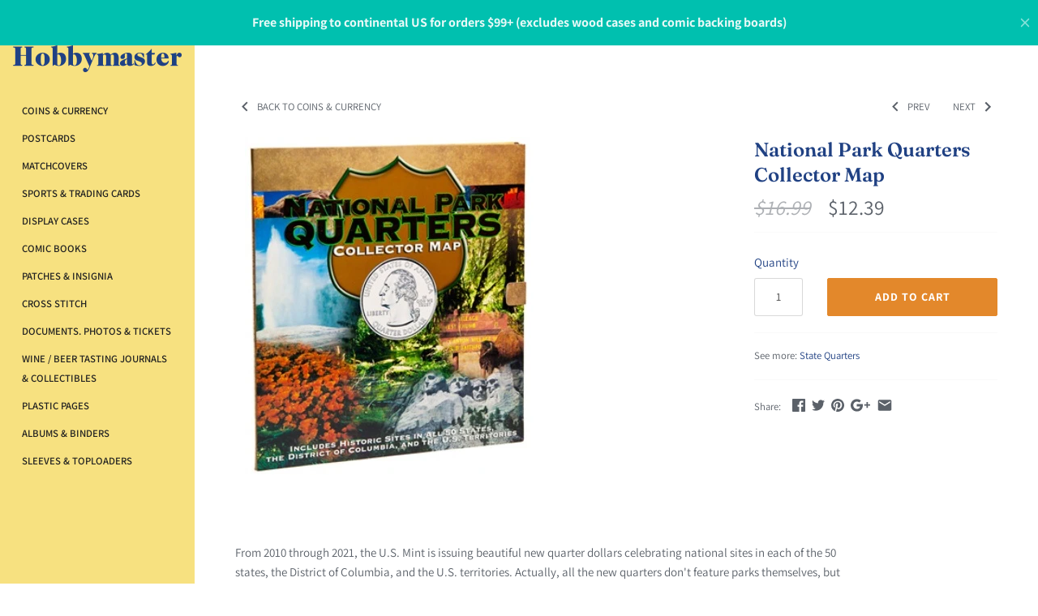

--- FILE ---
content_type: text/html; charset=utf-8
request_url: https://hobbymaster.com/collections/coins-currency/products/national-park-quarters-collector-map
body_size: 77307
content:
<!doctype html>
<html class="no-js" lang="en">
  <head><link rel="preconnect" href="https://fonts.shopifycdn.com" />
<link rel="preconnect" href="https://cdn.shopify.com" />

<link rel="preload" as="script" href="//hobbymaster.com/cdn/shop/t/16/assets/jquery.optimize.js?v=157883291626217582731646756050" /><link rel="preload" as="font" href="//hobbymaster.com/cdn/fonts/fraunces/fraunces_n6.69791a9f00600e5a1e56a6f64efc9d10a28b9c92.woff2" type="font/woff2" crossorigin>
<link rel="preload" as="font" href="//hobbymaster.com/cdn/fonts/assistant/assistant_n4.9120912a469cad1cc292572851508ca49d12e768.woff2" type="font/woff2" crossorigin>
<link rel="preload" as="font" href="//hobbymaster.com/cdn/fonts/assistant/assistant_n6.b2cbcfa81550fc99b5d970d0ef582eebcbac24e0.woff2" type="font/woff2" crossorigin>
<link rel="preload" as="font" href="//hobbymaster.com/cdn/fonts/jost/jost_n5.7c8497861ffd15f4e1284cd221f14658b0e95d61.woff2" type="font/woff2" crossorigin><link rel="preload" as="font" href="//hobbymaster.com/cdn/fonts/assistant/assistant_n7.bf44452348ec8b8efa3aa3068825305886b1c83c.woff2" type="font/woff2" crossorigin><link rel="preload" href="//hobbymaster.com/cdn/shop/t/16/assets/styles.scss.css?v=80388705095458366291759331909" as="style" />
		<link rel="preload" as="image" href="//hobbymaster.com/cdn/shop/products/610_image-sca1-1000_1080x1080.jpg?v=1551900355" />
		

<meta name="google-site-verification" content="sG-i9D6y4atCuJ84Lk9k-fOgq27KOE-F4PkD6oB5BSk" /> 
  <meta charset="UTF-8">
  <meta http-equiv="X-UA-Compatible" content="IE=edge,chrome=1">
  <meta name="viewport" content="width=device-width, initial-scale=1.0" />
  <meta name="theme-color" content="#f7e180">

  
  <link rel="shortcut icon" href="//hobbymaster.com/cdn/shop/files/hobbymaster-favicon_057e140c-df5f-458d-be39-2798ca98d4c0.png?v=1613736317" type="image/png" />
  
  
  <meta name="description" content="This nice fold out map from Whitman has unique &quot;push-fit&quot; foam which makes it easy to insert your coins. It has openings for one commemorative quarter from each of the 50 states, plus D.C. and 5 territories. The folded size is 13½&quot; x 12½&quot; and it opens to a big 38&quot; x 13½&quot;." />    
  
  <link rel="canonical" href="https://hobbymaster.com/products/national-park-quarters-collector-map" />

      
    <meta property="og:site_name" content="hobbymasterstore" />
    
        <meta property="og:image" content="http://hobbymaster.com/cdn/shop/products/610_image-sca1-1000_1024x1024.jpg?v=1551900355" />
        <meta property="og:description" content="From 2010 through 2021, the U.S. Mint is issuing beautiful new quarter dollars celebrating national sites in each of the..." />
        <meta property="og:title" content="National Park Quarters Collector Map - hobbymasterstore" />
        <meta property="og:type" content="product" />
        <meta property="og:url" content="https://hobbymaster.com/products/national-park-quarters-collector-map" />
    
  <script src="//hobbymaster.com/cdn/shop/t/16/assets/jquery.optimize.js?v=157883291626217582731646756050" type="text/javascript"></script>
<script>
var _0x2995=["\x6C\x61\x7A\x79\x6C\x6F\x61\x64","\x6C\x61\x7A\x79\x6C\x6F\x61\x64\x69\x6E\x67","\x6C\x61\x7A\x79\x6C\x6F\x61\x64\x65\x64","\x73\x72\x63","\x62\x67\x73\x65\x74","\x75\x73\x65\x72\x41\x67\x65\x6E\x74","\x74\x65\x73\x74","\x67\x65\x74\x54\x69\x6D\x65","\x69\x6D\x67","\x2E","\x73\x65\x6C\x65\x63\x74\x6F\x72","\x63\x6C\x61\x73\x73","","\x70\x75\x73\x68","\x63\x61\x6C\x6C\x62\x61\x63\x6B","\x71\x75\x65\x72\x79\x53\x65\x6C\x65\x63\x74\x6F\x72\x41\x6C\x6C","\x70\x61\x67\x65\x59\x4F\x66\x66\x73\x65\x74","\x6C\x65\x6E\x67\x74\x68","\x6F\x66\x66\x73\x65\x74\x54\x6F\x70","\x69\x6E\x6E\x65\x72\x48\x65\x69\x67\x68\x74","\x74\x79\x70\x65","\x6F\x6E\x65\x74\x69\x6D\x65","\x73\x70\x6C\x69\x63\x65","\x66\x6F\x72\x45\x61\x63\x68","\x2C","\x73\x70\x6C\x69\x74","\x20","\x74\x72\x69\x6D","\x6F\x66\x66\x73\x65\x74\x57\x69\x64\x74\x68","\x77","\x72\x65\x70\x6C\x61\x63\x65","\x61\x74\x74\x72\x69\x62\x75\x74\x65\x73","\x6F\x70\x74\x69\x6F\x6E\x73","\x64\x61\x74\x61\x73\x65\x74","\x73\x72\x63\x73\x65\x74","\x62\x61\x63\x6B\x67\x72\x6F\x75\x6E\x64\x49\x6D\x61\x67\x65","\x73\x74\x79\x6C\x65","\x75\x72\x6C\x28\x27","\x29\x27","\x72\x65\x6D\x6F\x76\x65","\x63\x6C\x61\x73\x73\x4C\x69\x73\x74","\x6C\x6F\x61\x64\x65\x64","\x61\x64\x64","\x64\x61\x74\x61\x2D\x73\x72\x63","\x72\x65\x6D\x6F\x76\x65\x41\x74\x74\x72\x69\x62\x75\x74\x65","\x73\x63\x72\x6F\x6C\x6C","\x61\x64\x64\x45\x76\x65\x6E\x74\x4C\x69\x73\x74\x65\x6E\x65\x72","\x72\x65\x73\x69\x7A\x65","\x6F\x72\x69\x65\x6E\x74\x61\x74\x69\x6F\x6E\x43\x68\x61\x6E\x67\x65","\x44\x4F\x4D\x43\x6F\x6E\x74\x65\x6E\x74\x4C\x6F\x61\x64\x65\x64","\x69\x6D\x61\x67\x65\x73","\x66\x75\x6E\x63\x74\x69\x6F\x6E","\x73\x75\x62\x73\x74\x72\x69\x6E\x67","\x72\x61\x6E\x64\x6F\x6D","\x66\x69\x6C\x65\x73","\x64\x65\x6C\x61\x79","\x6C\x61\x7A\x79","\x6C\x6F\x61\x64\x69\x6E\x67","\x70\x72\x6F\x6D\x69\x73\x65\x73","\x67\x65\x74","\x6E\x61\x6D\x65","\x77\x69\x6E\x64\x6F\x77","\x63\x61\x6E\x63\x65\x6C","\x73\x74\x61\x72\x74","\x6D\x6F\x62\x69\x6C\x65","\x64\x65\x73\x6B\x74\x6F\x70","\x74\x69\x6D\x65\x72\x73","\x73\x63\x72\x69\x70\x74","\x63\x72\x65\x61\x74\x65\x45\x6C\x65\x6D\x65\x6E\x74","\x61\x73\x79\x6E\x63","\x6B\x65\x79\x73","\x68\x61\x73\x4F\x77\x6E\x50\x72\x6F\x70\x65\x72\x74\x79","\x73\x65\x74\x41\x74\x74\x72\x69\x62\x75\x74\x65","\x6F\x6E\x6C\x6F\x61\x64","\x6F\x6E\x65\x72\x72\x6F\x72","\x61\x70\x70\x65\x6E\x64","\x68\x65\x61\x64","\x75\x6E\x64\x65\x66\x69\x6E\x65\x64","\x6F\x62\x6A\x65\x63\x74","\x64\x65\x66\x61\x75\x6C\x74","\x6C\x6F\x61\x64","\x69\x73\x41\x72\x72\x61\x79","\x70\x72\x6F\x6D\x69\x73\x65","\x6E\x6F\x43\x6F\x6E\x66\x6C\x69\x63\x74","\x70\x72\x6F\x63\x65\x73\x73"];const __optimize=(function(_0xfd33x2){const _0xfd33x3={'\x66\x69\x6C\x65\x73':{},'\x70\x72\x6F\x6D\x69\x73\x65\x73':{}};const _0xfd33x4=(/Android|webOS|iPhone|iPad|iPod|BlackBerry|IEMobile|Opera Mini/i[_0x2995[6]](navigator[_0x2995[5]]));const _0xfd33x5=(function(){let _0xfd33x6=0;function _0xfd33x7(){_0xfd33x6=  new Date()[_0x2995[7]]()}function _0xfd33x8(){return  new Date()[_0x2995[7]]()- _0xfd33x6}return {start:_0xfd33x7,get:_0xfd33x8}})();const _0xfd33x9=(function(){const _0xfd33xa=[];function _0xfd33xb(_0xfd33xc){_0xfd33xa[_0x2995[13]]({type:_0x2995[8],selector:`${_0x2995[9]}${_0xfd33xc[_0x2995[11]][_0x2995[10]]}${_0x2995[12]}`,options:_0xfd33xc,onetime:false});_0xfd33x10()}function _0xfd33xd(_0xfd33xe,_0xfd33xd,_0xfd33xf){_0xfd33xa[_0x2995[13]]({type:_0x2995[14],selector:_0xfd33xe,callback:_0xfd33xd,onetime:_0xfd33xf?_0xfd33xf:true});_0xfd33x10()}function _0xfd33x10(){_0xfd33xa[_0x2995[23]](function(_0xfd33x11,_0xfd33x12){var _0xfd33x13=document[_0x2995[15]](`${_0x2995[12]}${_0xfd33x11[_0x2995[10]]}${_0x2995[12]}`);var _0xfd33x14=window[_0x2995[16]];for(var _0xfd33x15=0;_0xfd33x15< _0xfd33x13[_0x2995[17]];_0xfd33x15++){const _0xfd33x16=_0xfd33x13[_0xfd33x15];if(_0xfd33x16[_0x2995[18]]<= (window[_0x2995[19]]+ _0xfd33x14)){if(_0xfd33x11[_0x2995[20]]== _0x2995[8]){_0xfd33x1d(_0xfd33x16,_0xfd33x11)}else {if(_0xfd33x11[_0x2995[20]]== _0x2995[14]){_0xfd33x11[_0x2995[14]](_0xfd33x16,_0xfd33x11)}};if(_0xfd33x11[_0x2995[21]]){_0xfd33xa[_0x2995[22]](_0xfd33x12,1);break}}}})}function _0xfd33x17(_0xfd33x18){return _0xfd33x18 instanceof  HTMLImageElement}function _0xfd33x19(_0xfd33x18,_0xfd33x1a,_0xfd33x1b){if(!_0xfd33x1b){return _0xfd33x1a};_0xfd33x1b= _0xfd33x1b[_0x2995[25]](_0x2995[24]);let _0xfd33x1c=_0x2995[12];for(var _0xfd33x15 in _0xfd33x1b){_0xfd33x1c= _0xfd33x1b[_0xfd33x15][_0x2995[27]]()[_0x2995[25]](_0x2995[26]);if(_0xfd33x1c[_0x2995[17]]== 1){continue};if(_0xfd33x18[_0x2995[28]]< parseInt(_0xfd33x1c[1][_0x2995[30]](_0x2995[29],_0x2995[12]))){return _0xfd33x1c[0]}};return _0xfd33x1c[0]}function _0xfd33x1d(_0xfd33x18,_0xfd33x11){const _0xfd33x1a=_0xfd33x19(_0xfd33x18,_0xfd33x18[_0x2995[33]][_0xfd33x11[_0x2995[32]][_0x2995[31]][_0x2995[3]]],_0xfd33x18[_0x2995[33]][_0xfd33x11[_0x2995[32]][_0x2995[31]][_0x2995[34]]]);if(_0xfd33x17(_0xfd33x18)){_0xfd33x18[_0x2995[3]]= _0xfd33x1a}else {_0xfd33x18[_0x2995[36]][_0x2995[35]]= `${_0x2995[37]}${_0xfd33x1a}${_0x2995[38]}`};_0xfd33x18[_0x2995[40]][_0x2995[39]](_0xfd33x11[_0x2995[32]][_0x2995[11]][_0x2995[10]]);_0xfd33x18[_0x2995[40]][_0x2995[42]](_0xfd33x11[_0x2995[32]][_0x2995[11]][_0x2995[41]]);_0xfd33x18[_0x2995[44]](_0x2995[43])}function _0xfd33x1e(){document[_0x2995[46]](_0x2995[45],_0xfd33x10);window[_0x2995[46]](_0x2995[47],_0xfd33x10);window[_0x2995[46]](_0x2995[48],_0xfd33x10);_0xfd33x10()}document[_0x2995[46]](_0x2995[49],function(){_0xfd33x1e()});_0xfd33x10();return {images:_0xfd33xb,callback:_0xfd33xd,process:_0xfd33x10}})();_0xfd33x9[_0x2995[50]](_0xfd33x2[_0x2995[0]]);const _0xfd33x1f=(function(){const _0xfd33x20=(_0x2995[51]==  typeof requestIdleCallback);let _0xfd33x21=undefined;function _0xfd33x22(_0xfd33xd){return _0xfd33x21= _0xfd33x20?requestIdleCallback(_0xfd33xd):function(){return setTimeout(function(){_0xfd33xd()},0)}()}function _0xfd33x23(){if(!_0xfd33x21){return};_0xfd33x21= _0xfd33x20?function(){cancelIdleCallback(_0xfd33x21);_0xfd33x21= undefined}:function(_0xfd33xd){}}return {add:_0xfd33x22,cancel:_0xfd33x23}})();const _0xfd33x24=(function(){in_progress= true;function _0xfd33x25(_0xfd33x26,_0xfd33x1a,_0xfd33x27,_0xfd33xd,_0xfd33x2){_0xfd33x27= _0xfd33x27|| Math[_0x2995[53]]().toString(36)[_0x2995[52]](2,5);_0xfd33x3[_0x2995[54]][_0xfd33x27]= {name:_0xfd33x27,type:_0xfd33x26,src:_0xfd33x1a,loading:false,loaded:false,callback:_0xfd33xd,options:_0xfd33x2,delay:_0xfd33x2[_0x2995[55]]?_0xfd33x2[_0x2995[55]]:0};if(_0xfd33x2[_0x2995[56]]){_0xfd33x9[_0x2995[14]](_0xfd33x2[_0x2995[56]],function(){const _0xfd33x28=_0xfd33x3[_0x2995[54]][_0xfd33x27];if(!_0xfd33x28[_0x2995[41]]&&  !_0xfd33x28[_0x2995[57]]){_0xfd33x2e(_0xfd33x28)}})}}function _0xfd33x29(_0xfd33x27,_0xfd33xd){if(_0xfd33x3[_0x2995[54]][_0xfd33x27]&& _0xfd33x3[_0x2995[54]][_0xfd33x27][_0x2995[41]]){return _0xfd33xd()};_0xfd33x3[_0x2995[58]][_0xfd33x27]= _0xfd33x3[_0x2995[58]][_0xfd33x27]|| [];_0xfd33x3[_0x2995[58]][_0xfd33x27][_0x2995[13]](_0xfd33xd)}function _0xfd33x2a(_0xfd33x28){if(!_0xfd33x28[_0x2995[41]]&&  !_0xfd33x28[_0x2995[57]] && _0xfd33x28[_0x2995[55]]<= _0xfd33x5[_0x2995[59]]()){return true};return false}function _0xfd33x2b(){for(const _0xfd33x15 in _0xfd33x3[_0x2995[54]]){if(_0xfd33x2a(_0xfd33x3[_0x2995[54]][_0xfd33x15])){return true}};return false}function _0xfd33x2c(_0xfd33x28){if(!_0xfd33x28[_0x2995[41]]){return};_0xfd33x28[_0x2995[14]]&& _0xfd33x28[_0x2995[14]]()&&  delete _0xfd33x28[_0x2995[14]];for(const _0xfd33x2d in _0xfd33x3[_0x2995[58]][_0xfd33x28[_0x2995[60]]]){_0xfd33x3[_0x2995[58]][_0xfd33x28[_0x2995[60]]][_0xfd33x2d]&& _0xfd33x3[_0x2995[58]][_0xfd33x28[_0x2995[60]]][_0xfd33x2d]()&&  delete _0xfd33x3[_0x2995[58]][_0xfd33x28[_0x2995[60]]][_0xfd33x2d]}}function _0xfd33x2e(_0xfd33x28){_0xfd33x35(_0xfd33x28,function(){_0xfd33x2c(_0xfd33x28)})}function _0xfd33x2f(){for(const _0xfd33x15 in _0xfd33x3[_0x2995[54]]){if(_0xfd33x2a(_0xfd33x3[_0x2995[54]][_0xfd33x15])){_0xfd33x2e(_0xfd33x3[_0x2995[54]][_0xfd33x15]);break}}}function _0xfd33x30(){_0xfd33x3[_0x2995[54]][_0x2995[61]][_0x2995[41]]= true;_0xfd33x2c(_0xfd33x3[_0x2995[54]][_0x2995[61]])}function _0xfd33x31(){return false;return in_progress}function _0xfd33x32(){_0xfd33x2b()&& _0xfd33x1f[_0x2995[42]](_0xfd33x33)}function _0xfd33x33(){_0xfd33x1f[_0x2995[62]]();if(!_0xfd33x2b()){return};if(!_0xfd33x31()){_0xfd33x2f()};_0xfd33x32()}function _0xfd33x7(){_0xfd33x5[_0x2995[63]]();_0xfd33x1f[_0x2995[42]](function(){_0xfd33x2[_0x2995[66]][_0xfd33x4?_0x2995[64]:_0x2995[65]][_0x2995[23]]((_0xfd33x34)=>{setTimeout(function(){_0xfd33x33()},_0xfd33x34)})})}return {load:_0xfd33x25,promise:_0xfd33x29,start:_0xfd33x7,hasPending:_0xfd33x2b}})();const _0xfd33x35=function(_0xfd33x28,_0xfd33xd){_0xfd33x28[_0x2995[57]]= true;if(_0xfd33x28[_0x2995[20]]== _0x2995[67]){if(_0xfd33x28[_0x2995[3]] instanceof  Function){_0xfd33x28[_0x2995[3]]();_0xfd33x28[_0x2995[41]]= true;_0xfd33x28[_0x2995[57]]= false;_0xfd33xd(_0xfd33x28)}else {let _0xfd33x16=document[_0x2995[68]](_0x2995[67]);_0xfd33x16[_0x2995[3]]= _0xfd33x28[_0x2995[3]];_0xfd33x16[_0x2995[69]]= _0xfd33x28[_0x2995[32]][_0x2995[69]]?_0xfd33x28[_0x2995[32]][_0x2995[69]]:false;if(_0xfd33x28[_0x2995[32]][_0x2995[31]]&& Object[_0x2995[70]](_0xfd33x28[_0x2995[32]][_0x2995[31]])[_0x2995[17]]> 0){for(var _0xfd33x36 in _0xfd33x28[_0x2995[32]][_0x2995[31]]){if(!_0xfd33x28[_0x2995[32]][_0x2995[31]][_0x2995[71]](_0xfd33x36)){continue};_0xfd33x16[_0x2995[72]](_0xfd33x36,_0xfd33x28[_0x2995[32]][_0x2995[31]][_0xfd33x36])}};_0xfd33x16[_0x2995[73]]= _0xfd33x16[_0x2995[74]]= function(){_0xfd33x28[_0x2995[41]]= true;_0xfd33x28[_0x2995[57]]= false;_0xfd33xd(_0xfd33x28)};document[_0x2995[76]][_0x2995[75]](_0xfd33x16)}}};const _0xfd33x37=(function(){function _0xfd33x22(_0xfd33x1a,_0xfd33x27,_0xfd33xd,_0xfd33x38){if( typeof _0xfd33x38=== _0x2995[77]){_0xfd33x38= {};if( typeof _0xfd33x27=== _0x2995[78]){_0xfd33x38= _0xfd33x27;_0xfd33x27= undefined};if( typeof _0xfd33xd=== _0x2995[78]){_0xfd33x38= _0xfd33xd;_0xfd33xd= undefined}};_0xfd33x38[_0x2995[55]]= _0xfd33x2[_0x2995[66]][_0x2995[79]][_0xfd33x4?_0x2995[64]:_0x2995[65]];_0xfd33x24[_0x2995[80]](_0x2995[67],_0xfd33x1a,_0xfd33x27,_0xfd33xd,_0xfd33x38)}function _0xfd33x39(_0xfd33x1a,_0xfd33x3a,_0xfd33x27,_0xfd33xd,_0xfd33x38){if( typeof _0xfd33x38=== _0x2995[77]){_0xfd33x38= {};if( typeof _0xfd33x27=== _0x2995[78]){_0xfd33x38= _0xfd33x27;_0xfd33x27= undefined};if( typeof _0xfd33xd=== _0x2995[78]){_0xfd33x38= _0xfd33xd;_0xfd33xd= undefined}};let _0xfd33x3b=_0xfd33x2[_0x2995[66]][_0x2995[79]][_0x2995[65]];if(Array[_0x2995[81]](_0xfd33x3a)){if( typeof _0xfd33x3a[1]!== _0x2995[77]){_0xfd33x3b= _0xfd33x3a[1]};_0xfd33x3a= _0xfd33x3a[0]};_0xfd33x38[_0x2995[55]]= _0xfd33x4?_0xfd33x3a:_0xfd33x3b;_0xfd33x24[_0x2995[80]](_0x2995[67],_0xfd33x1a,_0xfd33x27,_0xfd33xd,_0xfd33x38)}function _0xfd33x3c(_0xfd33x27,_0xfd33x37){_0xfd33x24[_0x2995[82]](_0xfd33x27,_0xfd33x37)}return {add:_0xfd33x22,addAfter:_0xfd33x39,after:_0xfd33x3c}}());let _0xfd33x3d;const _0xfd33x3e=jQuery[_0x2995[83]](true);window[_0x2995[46]](_0x2995[80],(_0xfd33x3f)=>{_0xfd33x24[_0x2995[63]]()});return {isMobile:_0xfd33x4,$:_0xfd33x3e,script:_0xfd33x37,lazyload:{run:_0xfd33x9[_0x2995[84]]}}})({lazyload:{class:{selector:_0x2995[0],loading:_0x2995[1],loaded:_0x2995[2]},attributes:{src:_0x2995[3],srcset:_0x2995[4]}},timers:{default:{desktop:2500,mobile:7500},mobile:[601,2501,5001,7501,8501,9501],desktop:[51,251,1201,2001,7501,9501]}});

  function x_parentNode_insertBefore(s, x) {
    if (s.src.includes('klaviyo')) {
      __optimize.script.addAfter(s.src, [5000, 2600], 'klaviyo.main');
    } else {
      __optimize.script.addAfter(s.src, [5000, 2600]);
    }
  }

  function first_parentNode_insertBefore(s, x) {
    __optimize.script.addAfter(s.src, [5000, 2600]);
  }

</script>

  <script>
    function scaledText(){
      const $ = __optimize.$;      
      $('.scaled-text').each(function(){
        var $base = $(this).closest('.scaled-text-base');
        var scale = $base.width() / 1200;
        $(this).css('font-size', (scale * 100) + '%');
      });
    }

    window.onload = function () {
      scaledText();
    };
    
  </script>
  <script>
    __optimize.script.add('https://www.googleoptimize.com/optimize.js?id=GTM-KX8XS7S');
  </script>
     
  

  <script>window.performance && window.performance.mark && window.performance.mark('shopify.content_for_header.start');</script><meta name="google-site-verification" content="TkJd4F2HN3uVry3dKN2E4yGjkInSVSnqJ1ulsrCilAI">
<meta name="google-site-verification" content="hL3Li5BrcG4GZOFNLHmUukf8A1hBJTYKRVOjnG3Jtlk">
<meta id="shopify-digital-wallet" name="shopify-digital-wallet" content="/4258693190/digital_wallets/dialog">
<meta name="shopify-checkout-api-token" content="1de72bd618a8d84ab0238e02223fe17f">
<meta id="in-context-paypal-metadata" data-shop-id="4258693190" data-venmo-supported="false" data-environment="production" data-locale="en_US" data-paypal-v4="true" data-currency="USD">
<link rel="alternate" type="application/json+oembed" href="https://hobbymaster.com/products/national-park-quarters-collector-map.oembed">
<script async="async" src="/checkouts/internal/preloads.js?locale=en-US"></script>
<link rel="preconnect" href="https://shop.app" crossorigin="anonymous">
<script async="async" src="https://shop.app/checkouts/internal/preloads.js?locale=en-US&shop_id=4258693190" crossorigin="anonymous"></script>
<script id="apple-pay-shop-capabilities" type="application/json">{"shopId":4258693190,"countryCode":"US","currencyCode":"USD","merchantCapabilities":["supports3DS"],"merchantId":"gid:\/\/shopify\/Shop\/4258693190","merchantName":"hobbymasterstore","requiredBillingContactFields":["postalAddress","email"],"requiredShippingContactFields":["postalAddress","email"],"shippingType":"shipping","supportedNetworks":["visa","masterCard","amex","discover","elo","jcb"],"total":{"type":"pending","label":"hobbymasterstore","amount":"1.00"},"shopifyPaymentsEnabled":true,"supportsSubscriptions":true}</script>
<script id="shopify-features" type="application/json">{"accessToken":"1de72bd618a8d84ab0238e02223fe17f","betas":["rich-media-storefront-analytics"],"domain":"hobbymaster.com","predictiveSearch":true,"shopId":4258693190,"locale":"en"}</script>
<script>var Shopify = Shopify || {};
Shopify.shop = "hobbymasterstore.myshopify.com";
Shopify.locale = "en";
Shopify.currency = {"active":"USD","rate":"1.0"};
Shopify.country = "US";
Shopify.theme = {"name":"Speed Optimization with Installments message","id":122078920774,"schema_name":"Masonry","schema_version":"3.9.3","theme_store_id":450,"role":"main"};
Shopify.theme.handle = "null";
Shopify.theme.style = {"id":null,"handle":null};
Shopify.cdnHost = "hobbymaster.com/cdn";
Shopify.routes = Shopify.routes || {};
Shopify.routes.root = "/";</script>
<script type="module">!function(o){(o.Shopify=o.Shopify||{}).modules=!0}(window);</script>
<script>!function(o){function n(){var o=[];function n(){o.push(Array.prototype.slice.apply(arguments))}return n.q=o,n}var t=o.Shopify=o.Shopify||{};t.loadFeatures=n(),t.autoloadFeatures=n()}(window);</script>
<script>
  window.ShopifyPay = window.ShopifyPay || {};
  window.ShopifyPay.apiHost = "shop.app\/pay";
  window.ShopifyPay.redirectState = null;
</script>
<script id="shop-js-analytics" type="application/json">{"pageType":"product"}</script>
<script defer="defer" async type="module" src="//hobbymaster.com/cdn/shopifycloud/shop-js/modules/v2/client.init-shop-cart-sync_C5BV16lS.en.esm.js"></script>
<script defer="defer" async type="module" src="//hobbymaster.com/cdn/shopifycloud/shop-js/modules/v2/chunk.common_CygWptCX.esm.js"></script>
<script type="module">
  await import("//hobbymaster.com/cdn/shopifycloud/shop-js/modules/v2/client.init-shop-cart-sync_C5BV16lS.en.esm.js");
await import("//hobbymaster.com/cdn/shopifycloud/shop-js/modules/v2/chunk.common_CygWptCX.esm.js");

  window.Shopify.SignInWithShop?.initShopCartSync?.({"fedCMEnabled":true,"windoidEnabled":true});

</script>
<script defer="defer" async type="module" src="//hobbymaster.com/cdn/shopifycloud/shop-js/modules/v2/client.payment-terms_CZxnsJam.en.esm.js"></script>
<script defer="defer" async type="module" src="//hobbymaster.com/cdn/shopifycloud/shop-js/modules/v2/chunk.common_CygWptCX.esm.js"></script>
<script defer="defer" async type="module" src="//hobbymaster.com/cdn/shopifycloud/shop-js/modules/v2/chunk.modal_D71HUcav.esm.js"></script>
<script type="module">
  await import("//hobbymaster.com/cdn/shopifycloud/shop-js/modules/v2/client.payment-terms_CZxnsJam.en.esm.js");
await import("//hobbymaster.com/cdn/shopifycloud/shop-js/modules/v2/chunk.common_CygWptCX.esm.js");
await import("//hobbymaster.com/cdn/shopifycloud/shop-js/modules/v2/chunk.modal_D71HUcav.esm.js");

  
</script>
<script>
  window.Shopify = window.Shopify || {};
  if (!window.Shopify.featureAssets) window.Shopify.featureAssets = {};
  window.Shopify.featureAssets['shop-js'] = {"shop-cart-sync":["modules/v2/client.shop-cart-sync_ZFArdW7E.en.esm.js","modules/v2/chunk.common_CygWptCX.esm.js"],"init-fed-cm":["modules/v2/client.init-fed-cm_CmiC4vf6.en.esm.js","modules/v2/chunk.common_CygWptCX.esm.js"],"shop-button":["modules/v2/client.shop-button_tlx5R9nI.en.esm.js","modules/v2/chunk.common_CygWptCX.esm.js"],"shop-cash-offers":["modules/v2/client.shop-cash-offers_DOA2yAJr.en.esm.js","modules/v2/chunk.common_CygWptCX.esm.js","modules/v2/chunk.modal_D71HUcav.esm.js"],"init-windoid":["modules/v2/client.init-windoid_sURxWdc1.en.esm.js","modules/v2/chunk.common_CygWptCX.esm.js"],"shop-toast-manager":["modules/v2/client.shop-toast-manager_ClPi3nE9.en.esm.js","modules/v2/chunk.common_CygWptCX.esm.js"],"init-shop-email-lookup-coordinator":["modules/v2/client.init-shop-email-lookup-coordinator_B8hsDcYM.en.esm.js","modules/v2/chunk.common_CygWptCX.esm.js"],"init-shop-cart-sync":["modules/v2/client.init-shop-cart-sync_C5BV16lS.en.esm.js","modules/v2/chunk.common_CygWptCX.esm.js"],"avatar":["modules/v2/client.avatar_BTnouDA3.en.esm.js"],"pay-button":["modules/v2/client.pay-button_FdsNuTd3.en.esm.js","modules/v2/chunk.common_CygWptCX.esm.js"],"init-customer-accounts":["modules/v2/client.init-customer-accounts_DxDtT_ad.en.esm.js","modules/v2/client.shop-login-button_C5VAVYt1.en.esm.js","modules/v2/chunk.common_CygWptCX.esm.js","modules/v2/chunk.modal_D71HUcav.esm.js"],"init-shop-for-new-customer-accounts":["modules/v2/client.init-shop-for-new-customer-accounts_ChsxoAhi.en.esm.js","modules/v2/client.shop-login-button_C5VAVYt1.en.esm.js","modules/v2/chunk.common_CygWptCX.esm.js","modules/v2/chunk.modal_D71HUcav.esm.js"],"shop-login-button":["modules/v2/client.shop-login-button_C5VAVYt1.en.esm.js","modules/v2/chunk.common_CygWptCX.esm.js","modules/v2/chunk.modal_D71HUcav.esm.js"],"init-customer-accounts-sign-up":["modules/v2/client.init-customer-accounts-sign-up_CPSyQ0Tj.en.esm.js","modules/v2/client.shop-login-button_C5VAVYt1.en.esm.js","modules/v2/chunk.common_CygWptCX.esm.js","modules/v2/chunk.modal_D71HUcav.esm.js"],"shop-follow-button":["modules/v2/client.shop-follow-button_Cva4Ekp9.en.esm.js","modules/v2/chunk.common_CygWptCX.esm.js","modules/v2/chunk.modal_D71HUcav.esm.js"],"checkout-modal":["modules/v2/client.checkout-modal_BPM8l0SH.en.esm.js","modules/v2/chunk.common_CygWptCX.esm.js","modules/v2/chunk.modal_D71HUcav.esm.js"],"lead-capture":["modules/v2/client.lead-capture_Bi8yE_yS.en.esm.js","modules/v2/chunk.common_CygWptCX.esm.js","modules/v2/chunk.modal_D71HUcav.esm.js"],"shop-login":["modules/v2/client.shop-login_D6lNrXab.en.esm.js","modules/v2/chunk.common_CygWptCX.esm.js","modules/v2/chunk.modal_D71HUcav.esm.js"],"payment-terms":["modules/v2/client.payment-terms_CZxnsJam.en.esm.js","modules/v2/chunk.common_CygWptCX.esm.js","modules/v2/chunk.modal_D71HUcav.esm.js"]};
</script>
<script>(function() {
  var isLoaded = false;
  function asyncLoad() {
    if (isLoaded) return;
    isLoaded = true;
    var urls = ["https:\/\/static.klaviyo.com\/onsite\/js\/klaviyo.js?company_id=NhGQXu\u0026shop=hobbymasterstore.myshopify.com","https:\/\/cdn-stamped-io.azureedge.net\/files\/widget.min.js?shop=hobbymasterstore.myshopify.com","https:\/\/static.klaviyo.com\/onsite\/js\/klaviyo.js?company_id=NhGQXu\u0026shop=hobbymasterstore.myshopify.com"];
    for (var i = 0; i < urls.length; i++) {
      var s = document.createElement('script');
      s.type = 'text/javascript';
      s.async = true;
      s.src = urls[i];
      var x = document.getElementsByTagName('script')[0];
      x_parentNode_insertBefore(s, x);
    }
  };
  if(window.attachEvent) {
    window.attachEvent('onload', asyncLoad);
  } else {
    window.addEventListener('load', asyncLoad, false);
  }
})();</script>
<script id="__st">var __st={"a":4258693190,"offset":-18000,"reqid":"5e2e7046-7e3f-4fa3-8ab0-16d3d3e42e49-1768785099","pageurl":"hobbymaster.com\/collections\/coins-currency\/products\/national-park-quarters-collector-map","u":"106b9bb2c8f6","p":"product","rtyp":"product","rid":1546867376198};</script>
<script>window.ShopifyPaypalV4VisibilityTracking = true;</script>
<script id="captcha-bootstrap">!function(){'use strict';const t='contact',e='account',n='new_comment',o=[[t,t],['blogs',n],['comments',n],[t,'customer']],c=[[e,'customer_login'],[e,'guest_login'],[e,'recover_customer_password'],[e,'create_customer']],r=t=>t.map((([t,e])=>`form[action*='/${t}']:not([data-nocaptcha='true']) input[name='form_type'][value='${e}']`)).join(','),a=t=>()=>t?[...document.querySelectorAll(t)].map((t=>t.form)):[];function s(){const t=[...o],e=r(t);return a(e)}const i='password',u='form_key',d=['recaptcha-v3-token','g-recaptcha-response','h-captcha-response',i],f=()=>{try{return window.sessionStorage}catch{return}},m='__shopify_v',_=t=>t.elements[u];function p(t,e,n=!1){try{const o=window.sessionStorage,c=JSON.parse(o.getItem(e)),{data:r}=function(t){const{data:e,action:n}=t;return t[m]||n?{data:e,action:n}:{data:t,action:n}}(c);for(const[e,n]of Object.entries(r))t.elements[e]&&(t.elements[e].value=n);n&&o.removeItem(e)}catch(o){console.error('form repopulation failed',{error:o})}}const l='form_type',E='cptcha';function T(t){t.dataset[E]=!0}const w=window,h=w.document,L='Shopify',v='ce_forms',y='captcha';let A=!1;((t,e)=>{const n=(g='f06e6c50-85a8-45c8-87d0-21a2b65856fe',I='https://cdn.shopify.com/shopifycloud/storefront-forms-hcaptcha/ce_storefront_forms_captcha_hcaptcha.v1.5.2.iife.js',D={infoText:'Protected by hCaptcha',privacyText:'Privacy',termsText:'Terms'},(t,e,n)=>{const o=w[L][v],c=o.bindForm;if(c)return c(t,g,e,D).then(n);var r;o.q.push([[t,g,e,D],n]),r=I,A||(h.body.append(Object.assign(h.createElement('script'),{id:'captcha-provider',async:!0,src:r})),A=!0)});var g,I,D;w[L]=w[L]||{},w[L][v]=w[L][v]||{},w[L][v].q=[],w[L][y]=w[L][y]||{},w[L][y].protect=function(t,e){n(t,void 0,e),T(t)},Object.freeze(w[L][y]),function(t,e,n,w,h,L){const[v,y,A,g]=function(t,e,n){const i=e?o:[],u=t?c:[],d=[...i,...u],f=r(d),m=r(i),_=r(d.filter((([t,e])=>n.includes(e))));return[a(f),a(m),a(_),s()]}(w,h,L),I=t=>{const e=t.target;return e instanceof HTMLFormElement?e:e&&e.form},D=t=>v().includes(t);t.addEventListener('submit',(t=>{const e=I(t);if(!e)return;const n=D(e)&&!e.dataset.hcaptchaBound&&!e.dataset.recaptchaBound,o=_(e),c=g().includes(e)&&(!o||!o.value);(n||c)&&t.preventDefault(),c&&!n&&(function(t){try{if(!f())return;!function(t){const e=f();if(!e)return;const n=_(t);if(!n)return;const o=n.value;o&&e.removeItem(o)}(t);const e=Array.from(Array(32),(()=>Math.random().toString(36)[2])).join('');!function(t,e){_(t)||t.append(Object.assign(document.createElement('input'),{type:'hidden',name:u})),t.elements[u].value=e}(t,e),function(t,e){const n=f();if(!n)return;const o=[...t.querySelectorAll(`input[type='${i}']`)].map((({name:t})=>t)),c=[...d,...o],r={};for(const[a,s]of new FormData(t).entries())c.includes(a)||(r[a]=s);n.setItem(e,JSON.stringify({[m]:1,action:t.action,data:r}))}(t,e)}catch(e){console.error('failed to persist form',e)}}(e),e.submit())}));const S=(t,e)=>{t&&!t.dataset[E]&&(n(t,e.some((e=>e===t))),T(t))};for(const o of['focusin','change'])t.addEventListener(o,(t=>{const e=I(t);D(e)&&S(e,y())}));const B=e.get('form_key'),M=e.get(l),P=B&&M;t.addEventListener('DOMContentLoaded',(()=>{const t=y();if(P)for(const e of t)e.elements[l].value===M&&p(e,B);[...new Set([...A(),...v().filter((t=>'true'===t.dataset.shopifyCaptcha))])].forEach((e=>S(e,t)))}))}(h,new URLSearchParams(w.location.search),n,t,e,['guest_login'])})(!0,!0)}();</script>
<script integrity="sha256-4kQ18oKyAcykRKYeNunJcIwy7WH5gtpwJnB7kiuLZ1E=" data-source-attribution="shopify.loadfeatures" defer="defer" src="//hobbymaster.com/cdn/shopifycloud/storefront/assets/storefront/load_feature-a0a9edcb.js" crossorigin="anonymous"></script>
<script crossorigin="anonymous" defer="defer" src="//hobbymaster.com/cdn/shopifycloud/storefront/assets/shopify_pay/storefront-65b4c6d7.js?v=20250812"></script>
<script data-source-attribution="shopify.dynamic_checkout.dynamic.init">var Shopify=Shopify||{};Shopify.PaymentButton=Shopify.PaymentButton||{isStorefrontPortableWallets:!0,init:function(){window.Shopify.PaymentButton.init=function(){};var t=document.createElement("script");t.src="https://hobbymaster.com/cdn/shopifycloud/portable-wallets/latest/portable-wallets.en.js",t.type="module",document.head.appendChild(t)}};
</script>
<script data-source-attribution="shopify.dynamic_checkout.buyer_consent">
  function portableWalletsHideBuyerConsent(e){var t=document.getElementById("shopify-buyer-consent"),n=document.getElementById("shopify-subscription-policy-button");t&&n&&(t.classList.add("hidden"),t.setAttribute("aria-hidden","true"),n.removeEventListener("click",e))}function portableWalletsShowBuyerConsent(e){var t=document.getElementById("shopify-buyer-consent"),n=document.getElementById("shopify-subscription-policy-button");t&&n&&(t.classList.remove("hidden"),t.removeAttribute("aria-hidden"),n.addEventListener("click",e))}window.Shopify?.PaymentButton&&(window.Shopify.PaymentButton.hideBuyerConsent=portableWalletsHideBuyerConsent,window.Shopify.PaymentButton.showBuyerConsent=portableWalletsShowBuyerConsent);
</script>
<script data-source-attribution="shopify.dynamic_checkout.cart.bootstrap">document.addEventListener("DOMContentLoaded",(function(){function t(){return document.querySelector("shopify-accelerated-checkout-cart, shopify-accelerated-checkout")}if(t())Shopify.PaymentButton.init();else{new MutationObserver((function(e,n){t()&&(Shopify.PaymentButton.init(),n.disconnect())})).observe(document.body,{childList:!0,subtree:!0})}}));
</script>
<link id="shopify-accelerated-checkout-styles" rel="stylesheet" media="screen" href="https://hobbymaster.com/cdn/shopifycloud/portable-wallets/latest/accelerated-checkout-backwards-compat.css" crossorigin="anonymous">
<style id="shopify-accelerated-checkout-cart">
        #shopify-buyer-consent {
  margin-top: 1em;
  display: inline-block;
  width: 100%;
}

#shopify-buyer-consent.hidden {
  display: none;
}

#shopify-subscription-policy-button {
  background: none;
  border: none;
  padding: 0;
  text-decoration: underline;
  font-size: inherit;
  cursor: pointer;
}

#shopify-subscription-policy-button::before {
  box-shadow: none;
}

      </style>

<script>window.performance && window.performance.mark && window.performance.mark('shopify.content_for_header.end');</script>
  
	

  <link href="//hobbymaster.com/cdn/shop/t/16/assets/styles.scss.css?v=80388705095458366291759331909" rel="stylesheet" type="text/css" media="all" />

  

  <script>
    __optimize.script.add('//ajax.googleapis.com/ajax/libs/jquery/1.8/jquery.min.js', 'jquery');
  </script>

  <script>
    __optimize.script.after('jquery', function(){
      	document.documentElement.className = ''; //Remove no-js class
        window.theme = window.theme || {};
        theme.jQuery = jQuery;
        theme.money_format = "${{amount}}";
        theme.money_container = 'span.theme-money';
    });
  </script>
<meta name="google-site-verification" content="TkJd4F2HN3uVry3dKN2E4yGjkInSVSnqJ1ulsrCilAI" />

				        <style>
				            .intl-tel-input .country-list .country-name,.intl-tel-input .country-list .dial-code,.intl-tel-input .country-list .flag-box{vertical-align:middle }.intl-tel-input{position:relative;display:block }.intl-tel-input *{box-sizing:border-box;-moz-box-sizing:border-box }.intl-tel-input .hide{display:none }.intl-tel-input .v-hide{visibility:hidden }.intl-tel-input input,.intl-tel-input input[type=tel],.intl-tel-input input[type=text]{position:relative;z-index:0;margin-top:0!important;margin-bottom:0!important;padding-right:36px;margin-right:0 }.intl-tel-input .flag-container{position:absolute;top:0;bottom:0;right:0;padding:1px }.intl-tel-input .selected-flag{z-index:1;position:relative;width:36px;height:100%;padding:0 0 0 8px }.intl-tel-input .selected-flag .iti-flag{position:absolute;top:0;bottom:0;margin:auto }.intl-tel-input .selected-flag .iti-arrow{position:absolute;top:50%;margin-top:-2px;right:6px;width:0;height:0;border-left:3px solid transparent;border-right:3px solid transparent;border-top:4px solid #555 }.intl-tel-input .selected-flag .iti-arrow.up{border-top:none;border-bottom:4px solid #555 }.intl-tel-input .country-list{position:absolute;z-index:2;list-style:none;text-align:left;padding:0;margin:0 0 0 -1px;box-shadow:1px 1px 4px rgba(0,0,0,.2);background-color:#fff;border:1px solid #CCC;white-space:nowrap;max-height:200px;overflow-y:scroll }.intl-tel-input .country-list .country.highlight,.intl-tel-input.allow-dropdown .flag-container:hover .selected-flag{background-color:rgba(0,0,0,.05) }.intl-tel-input .country-list.dropup{bottom:100%;margin-bottom:-1px }.intl-tel-input .country-list .flag-box{display:inline-block;width:20px }@media (max-width:500px){.intl-tel-input .country-list{white-space:normal }}.intl-tel-input .country-list .divider{padding-bottom:5px;margin-bottom:5px;border-bottom:1px solid #CCC }.intl-tel-input .country-list .country{padding:5px 10px }.intl-tel-input .country-list .country .dial-code{color:#999 }.intl-tel-input .country-list .country-name,.intl-tel-input .country-list .flag-box{margin-right:6px }.intl-tel-input.allow-dropdown input,.intl-tel-input.allow-dropdown input[type=tel],.intl-tel-input.allow-dropdown input[type=text],.intl-tel-input.separate-dial-code input,.intl-tel-input.separate-dial-code input[type=tel],.intl-tel-input.separate-dial-code input[type=text]{padding-right:6px;padding-left:52px;margin-left:0 }.intl-tel-input.allow-dropdown .flag-container,.intl-tel-input.separate-dial-code .flag-container{right:auto;left:0 }.intl-tel-input.allow-dropdown .selected-flag,.intl-tel-input.separate-dial-code .selected-flag{width:46px }.intl-tel-input.allow-dropdown .flag-container:hover{cursor:pointer }.intl-tel-input.allow-dropdown input[disabled]+.flag-container:hover,.intl-tel-input.allow-dropdown input[readonly]+.flag-container:hover{cursor:default }.intl-tel-input.allow-dropdown input[disabled]+.flag-container:hover .selected-flag,.intl-tel-input.allow-dropdown input[readonly]+.flag-container:hover .selected-flag{background-color:transparent }.intl-tel-input.separate-dial-code .selected-flag{background-color:rgba(0,0,0,.05);display:table }.intl-tel-input.separate-dial-code .selected-dial-code{display:table-cell;vertical-align:middle;padding-left:28px }.intl-tel-input.separate-dial-code.iti-sdc-2 input,.intl-tel-input.separate-dial-code.iti-sdc-2 input[type=tel],.intl-tel-input.separate-dial-code.iti-sdc-2 input[type=text]{padding-left:66px }.intl-tel-input.separate-dial-code.iti-sdc-2 .selected-flag{width:60px }.intl-tel-input.separate-dial-code.allow-dropdown.iti-sdc-2 input,.intl-tel-input.separate-dial-code.allow-dropdown.iti-sdc-2 input[type=tel],.intl-tel-input.separate-dial-code.allow-dropdown.iti-sdc-2 input[type=text]{padding-left:76px }.intl-tel-input.separate-dial-code.allow-dropdown.iti-sdc-2 .selected-flag{width:70px }.intl-tel-input.separate-dial-code.iti-sdc-3 input,.intl-tel-input.separate-dial-code.iti-sdc-3 input[type=tel],.intl-tel-input.separate-dial-code.iti-sdc-3 input[type=text]{padding-left:74px }.intl-tel-input.separate-dial-code.iti-sdc-3 .selected-flag{width:68px }.intl-tel-input.separate-dial-code.allow-dropdown.iti-sdc-3 input,.intl-tel-input.separate-dial-code.allow-dropdown.iti-sdc-3 input[type=tel],.intl-tel-input.separate-dial-code.allow-dropdown.iti-sdc-3 input[type=text]{padding-left:84px }.intl-tel-input.separate-dial-code.allow-dropdown.iti-sdc-3 .selected-flag{width:78px }.intl-tel-input.separate-dial-code.iti-sdc-4 input,.intl-tel-input.separate-dial-code.iti-sdc-4 input[type=tel],.intl-tel-input.separate-dial-code.iti-sdc-4 input[type=text]{padding-left:82px }.intl-tel-input.separate-dial-code.iti-sdc-4 .selected-flag{width:76px }.intl-tel-input.separate-dial-code.allow-dropdown.iti-sdc-4 input,.intl-tel-input.separate-dial-code.allow-dropdown.iti-sdc-4 input[type=tel],.intl-tel-input.separate-dial-code.allow-dropdown.iti-sdc-4 input[type=text]{padding-left:92px }.intl-tel-input.separate-dial-code.allow-dropdown.iti-sdc-4 .selected-flag{width:86px }.intl-tel-input.separate-dial-code.iti-sdc-5 input,.intl-tel-input.separate-dial-code.iti-sdc-5 input[type=tel],.intl-tel-input.separate-dial-code.iti-sdc-5 input[type=text]{padding-left:90px }.intl-tel-input.separate-dial-code.iti-sdc-5 .selected-flag{width:84px }.intl-tel-input.separate-dial-code.allow-dropdown.iti-sdc-5 input,.intl-tel-input.separate-dial-code.allow-dropdown.iti-sdc-5 input[type=tel],.intl-tel-input.separate-dial-code.allow-dropdown.iti-sdc-5 input[type=text]{padding-left:100px }.intl-tel-input.separate-dial-code.allow-dropdown.iti-sdc-5 .selected-flag{width:94px }.intl-tel-input.iti-container{position:absolute;top:-1000px;left:-1000px;z-index:1060;padding:1px }.intl-tel-input.iti-container:hover{cursor:pointer }.iti-mobile .intl-tel-input.iti-container{top:30px;bottom:30px;left:30px;right:30px;position:fixed; z-index: 99999;}.iti-mobile .intl-tel-input .country-list{max-height:100%;width:100% }.iti-mobile .intl-tel-input .country-list .country{padding:10px;line-height:1.5em }.iti-flag{width:20px }.iti-flag.be{width:18px }.iti-flag.ch{width:15px }.iti-flag.mc{width:19px }.iti-flag.ac{height:10px;background-position:0 0 }.iti-flag.ad{height:14px;background-position:-22px 0 }.iti-flag.ae{height:10px;background-position:-44px 0 }.iti-flag.af{height:14px;background-position:-66px 0 }.iti-flag.ag{height:14px;background-position:-88px 0 }.iti-flag.ai{height:10px;background-position:-110px 0 }.iti-flag.al{height:15px;background-position:-132px 0 }.iti-flag.am{height:10px;background-position:-154px 0 }.iti-flag.ao{height:14px;background-position:-176px 0 }.iti-flag.aq{height:14px;background-position:-198px 0 }.iti-flag.ar{height:13px;background-position:-220px 0 }.iti-flag.as{height:10px;background-position:-242px 0 }.iti-flag.at{height:14px;background-position:-264px 0 }.iti-flag.au{height:10px;background-position:-286px 0 }.iti-flag.aw{height:14px;background-position:-308px 0 }.iti-flag.ax{height:13px;background-position:-330px 0 }.iti-flag.az{height:10px;background-position:-352px 0 }.iti-flag.ba{height:10px;background-position:-374px 0 }.iti-flag.bb{height:14px;background-position:-396px 0 }.iti-flag.bd{height:12px;background-position:-418px 0 }.iti-flag.be{height:15px;background-position:-440px 0 }.iti-flag.bf{height:14px;background-position:-460px 0 }.iti-flag.bg{height:12px;background-position:-482px 0 }.iti-flag.bh{height:12px;background-position:-504px 0 }.iti-flag.bi{height:12px;background-position:-526px 0 }.iti-flag.bj{height:14px;background-position:-548px 0 }.iti-flag.bl{height:14px;background-position:-570px 0 }.iti-flag.bm{height:10px;background-position:-592px 0 }.iti-flag.bn{height:10px;background-position:-614px 0 }.iti-flag.bo{height:14px;background-position:-636px 0 }.iti-flag.bq{height:14px;background-position:-658px 0 }.iti-flag.br{height:14px;background-position:-680px 0 }.iti-flag.bs{height:10px;background-position:-702px 0 }.iti-flag.bt{height:14px;background-position:-724px 0 }.iti-flag.bv{height:15px;background-position:-746px 0 }.iti-flag.bw{height:14px;background-position:-768px 0 }.iti-flag.by{height:10px;background-position:-790px 0 }.iti-flag.bz{height:14px;background-position:-812px 0 }.iti-flag.ca{height:10px;background-position:-834px 0 }.iti-flag.cc{height:10px;background-position:-856px 0 }.iti-flag.cd{height:15px;background-position:-878px 0 }.iti-flag.cf{height:14px;background-position:-900px 0 }.iti-flag.cg{height:14px;background-position:-922px 0 }.iti-flag.ch{height:15px;background-position:-944px 0 }.iti-flag.ci{height:14px;background-position:-961px 0 }.iti-flag.ck{height:10px;background-position:-983px 0 }.iti-flag.cl{height:14px;background-position:-1005px 0 }.iti-flag.cm{height:14px;background-position:-1027px 0 }.iti-flag.cn{height:14px;background-position:-1049px 0 }.iti-flag.co{height:14px;background-position:-1071px 0 }.iti-flag.cp{height:14px;background-position:-1093px 0 }.iti-flag.cr{height:12px;background-position:-1115px 0 }.iti-flag.cu{height:10px;background-position:-1137px 0 }.iti-flag.cv{height:12px;background-position:-1159px 0 }.iti-flag.cw{height:14px;background-position:-1181px 0 }.iti-flag.cx{height:10px;background-position:-1203px 0 }.iti-flag.cy{height:14px;background-position:-1225px 0 }.iti-flag.cz{height:14px;background-position:-1247px 0 }.iti-flag.de{height:12px;background-position:-1269px 0 }.iti-flag.dg{height:10px;background-position:-1291px 0 }.iti-flag.dj{height:14px;background-position:-1313px 0 }.iti-flag.dk{height:15px;background-position:-1335px 0 }.iti-flag.dm{height:10px;background-position:-1357px 0 }.iti-flag.do{height:14px;background-position:-1379px 0 }.iti-flag.dz{height:14px;background-position:-1401px 0 }.iti-flag.ea{height:14px;background-position:-1423px 0 }.iti-flag.ec{height:14px;background-position:-1445px 0 }.iti-flag.ee{height:13px;background-position:-1467px 0 }.iti-flag.eg{height:14px;background-position:-1489px 0 }.iti-flag.eh{height:10px;background-position:-1511px 0 }.iti-flag.er{height:10px;background-position:-1533px 0 }.iti-flag.es{height:14px;background-position:-1555px 0 }.iti-flag.et{height:10px;background-position:-1577px 0 }.iti-flag.eu{height:14px;background-position:-1599px 0 }.iti-flag.fi{height:12px;background-position:-1621px 0 }.iti-flag.fj{height:10px;background-position:-1643px 0 }.iti-flag.fk{height:10px;background-position:-1665px 0 }.iti-flag.fm{height:11px;background-position:-1687px 0 }.iti-flag.fo{height:15px;background-position:-1709px 0 }.iti-flag.fr{height:14px;background-position:-1731px 0 }.iti-flag.ga{height:15px;background-position:-1753px 0 }.iti-flag.gb{height:10px;background-position:-1775px 0 }.iti-flag.gd{height:12px;background-position:-1797px 0 }.iti-flag.ge{height:14px;background-position:-1819px 0 }.iti-flag.gf{height:14px;background-position:-1841px 0 }.iti-flag.gg{height:14px;background-position:-1863px 0 }.iti-flag.gh{height:14px;background-position:-1885px 0 }.iti-flag.gi{height:10px;background-position:-1907px 0 }.iti-flag.gl{height:14px;background-position:-1929px 0 }.iti-flag.gm{height:14px;background-position:-1951px 0 }.iti-flag.gn{height:14px;background-position:-1973px 0 }.iti-flag.gp{height:14px;background-position:-1995px 0 }.iti-flag.gq{height:14px;background-position:-2017px 0 }.iti-flag.gr{height:14px;background-position:-2039px 0 }.iti-flag.gs{height:10px;background-position:-2061px 0 }.iti-flag.gt{height:13px;background-position:-2083px 0 }.iti-flag.gu{height:11px;background-position:-2105px 0 }.iti-flag.gw{height:10px;background-position:-2127px 0 }.iti-flag.gy{height:12px;background-position:-2149px 0 }.iti-flag.hk{height:14px;background-position:-2171px 0 }.iti-flag.hm{height:10px;background-position:-2193px 0 }.iti-flag.hn{height:10px;background-position:-2215px 0 }.iti-flag.hr{height:10px;background-position:-2237px 0 }.iti-flag.ht{height:12px;background-position:-2259px 0 }.iti-flag.hu{height:10px;background-position:-2281px 0 }.iti-flag.ic{height:14px;background-position:-2303px 0 }.iti-flag.id{height:14px;background-position:-2325px 0 }.iti-flag.ie{height:10px;background-position:-2347px 0 }.iti-flag.il{height:15px;background-position:-2369px 0 }.iti-flag.im{height:10px;background-position:-2391px 0 }.iti-flag.in{height:14px;background-position:-2413px 0 }.iti-flag.io{height:10px;background-position:-2435px 0 }.iti-flag.iq{height:14px;background-position:-2457px 0 }.iti-flag.ir{height:12px;background-position:-2479px 0 }.iti-flag.is{height:15px;background-position:-2501px 0 }.iti-flag.it{height:14px;background-position:-2523px 0 }.iti-flag.je{height:12px;background-position:-2545px 0 }.iti-flag.jm{height:10px;background-position:-2567px 0 }.iti-flag.jo{height:10px;background-position:-2589px 0 }.iti-flag.jp{height:14px;background-position:-2611px 0 }.iti-flag.ke{height:14px;background-position:-2633px 0 }.iti-flag.kg{height:12px;background-position:-2655px 0 }.iti-flag.kh{height:13px;background-position:-2677px 0 }.iti-flag.ki{height:10px;background-position:-2699px 0 }.iti-flag.km{height:12px;background-position:-2721px 0 }.iti-flag.kn{height:14px;background-position:-2743px 0 }.iti-flag.kp{height:10px;background-position:-2765px 0 }.iti-flag.kr{height:14px;background-position:-2787px 0 }.iti-flag.kw{height:10px;background-position:-2809px 0 }.iti-flag.ky{height:10px;background-position:-2831px 0 }.iti-flag.kz{height:10px;background-position:-2853px 0 }.iti-flag.la{height:14px;background-position:-2875px 0 }.iti-flag.lb{height:14px;background-position:-2897px 0 }.iti-flag.lc{height:10px;background-position:-2919px 0 }.iti-flag.li{height:12px;background-position:-2941px 0 }.iti-flag.lk{height:10px;background-position:-2963px 0 }.iti-flag.lr{height:11px;background-position:-2985px 0 }.iti-flag.ls{height:14px;background-position:-3007px 0 }.iti-flag.lt{height:12px;background-position:-3029px 0 }.iti-flag.lu{height:12px;background-position:-3051px 0 }.iti-flag.lv{height:10px;background-position:-3073px 0 }.iti-flag.ly{height:10px;background-position:-3095px 0 }.iti-flag.ma{height:14px;background-position:-3117px 0 }.iti-flag.mc{height:15px;background-position:-3139px 0 }.iti-flag.md{height:10px;background-position:-3160px 0 }.iti-flag.me{height:10px;background-position:-3182px 0 }.iti-flag.mf{height:14px;background-position:-3204px 0 }.iti-flag.mg{height:14px;background-position:-3226px 0 }.iti-flag.mh{height:11px;background-position:-3248px 0 }.iti-flag.mk{height:10px;background-position:-3270px 0 }.iti-flag.ml{height:14px;background-position:-3292px 0 }.iti-flag.mm{height:14px;background-position:-3314px 0 }.iti-flag.mn{height:10px;background-position:-3336px 0 }.iti-flag.mo{height:14px;background-position:-3358px 0 }.iti-flag.mp{height:10px;background-position:-3380px 0 }.iti-flag.mq{height:14px;background-position:-3402px 0 }.iti-flag.mr{height:14px;background-position:-3424px 0 }.iti-flag.ms{height:10px;background-position:-3446px 0 }.iti-flag.mt{height:14px;background-position:-3468px 0 }.iti-flag.mu{height:14px;background-position:-3490px 0 }.iti-flag.mv{height:14px;background-position:-3512px 0 }.iti-flag.mw{height:14px;background-position:-3534px 0 }.iti-flag.mx{height:12px;background-position:-3556px 0 }.iti-flag.my{height:10px;background-position:-3578px 0 }.iti-flag.mz{height:14px;background-position:-3600px 0 }.iti-flag.na{height:14px;background-position:-3622px 0 }.iti-flag.nc{height:10px;background-position:-3644px 0 }.iti-flag.ne{width:18px;height:15px;background-position:-3666px 0 }.iti-flag.nf{height:10px;background-position:-3686px 0 }.iti-flag.ng{height:10px;background-position:-3708px 0 }.iti-flag.ni{height:12px;background-position:-3730px 0 }.iti-flag.nl{height:14px;background-position:-3752px 0 }.iti-flag.no{height:15px;background-position:-3774px 0 }.iti-flag.np{width:13px;height:15px;background-position:-3796px 0 }.iti-flag.nr{height:10px;background-position:-3811px 0 }.iti-flag.nu{height:10px;background-position:-3833px 0 }.iti-flag.nz{height:10px;background-position:-3855px 0 }.iti-flag.om{height:10px;background-position:-3877px 0 }.iti-flag.pa{height:14px;background-position:-3899px 0 }.iti-flag.pe{height:14px;background-position:-3921px 0 }.iti-flag.pf{height:14px;background-position:-3943px 0 }.iti-flag.pg{height:15px;background-position:-3965px 0 }.iti-flag.ph{height:10px;background-position:-3987px 0 }.iti-flag.pk{height:14px;background-position:-4009px 0 }.iti-flag.pl{height:13px;background-position:-4031px 0 }.iti-flag.pm{height:14px;background-position:-4053px 0 }.iti-flag.pn{height:10px;background-position:-4075px 0 }.iti-flag.pr{height:14px;background-position:-4097px 0 }.iti-flag.ps{height:10px;background-position:-4119px 0 }.iti-flag.pt{height:14px;background-position:-4141px 0 }.iti-flag.pw{height:13px;background-position:-4163px 0 }.iti-flag.py{height:11px;background-position:-4185px 0 }.iti-flag.qa{height:8px;background-position:-4207px 0 }.iti-flag.re{height:14px;background-position:-4229px 0 }.iti-flag.ro{height:14px;background-position:-4251px 0 }.iti-flag.rs{height:14px;background-position:-4273px 0 }.iti-flag.ru{height:14px;background-position:-4295px 0 }.iti-flag.rw{height:14px;background-position:-4317px 0 }.iti-flag.sa{height:14px;background-position:-4339px 0 }.iti-flag.sb{height:10px;background-position:-4361px 0 }.iti-flag.sc{height:10px;background-position:-4383px 0 }.iti-flag.sd{height:10px;background-position:-4405px 0 }.iti-flag.se{height:13px;background-position:-4427px 0 }.iti-flag.sg{height:14px;background-position:-4449px 0 }.iti-flag.sh{height:10px;background-position:-4471px 0 }.iti-flag.si{height:10px;background-position:-4493px 0 }.iti-flag.sj{height:15px;background-position:-4515px 0 }.iti-flag.sk{height:14px;background-position:-4537px 0 }.iti-flag.sl{height:14px;background-position:-4559px 0 }.iti-flag.sm{height:15px;background-position:-4581px 0 }.iti-flag.sn{height:14px;background-position:-4603px 0 }.iti-flag.so{height:14px;background-position:-4625px 0 }.iti-flag.sr{height:14px;background-position:-4647px 0 }.iti-flag.ss{height:10px;background-position:-4669px 0 }.iti-flag.st{height:10px;background-position:-4691px 0 }.iti-flag.sv{height:12px;background-position:-4713px 0 }.iti-flag.sx{height:14px;background-position:-4735px 0 }.iti-flag.sy{height:14px;background-position:-4757px 0 }.iti-flag.sz{height:14px;background-position:-4779px 0 }.iti-flag.ta{height:10px;background-position:-4801px 0 }.iti-flag.tc{height:10px;background-position:-4823px 0 }.iti-flag.td{height:14px;background-position:-4845px 0 }.iti-flag.tf{height:14px;background-position:-4867px 0 }.iti-flag.tg{height:13px;background-position:-4889px 0 }.iti-flag.th{height:14px;background-position:-4911px 0 }.iti-flag.tj{height:10px;background-position:-4933px 0 }.iti-flag.tk{height:10px;background-position:-4955px 0 }.iti-flag.tl{height:10px;background-position:-4977px 0 }.iti-flag.tm{height:14px;background-position:-4999px 0 }.iti-flag.tn{height:14px;background-position:-5021px 0 }.iti-flag.to{height:10px;background-position:-5043px 0 }.iti-flag.tr{height:14px;background-position:-5065px 0 }.iti-flag.tt{height:12px;background-position:-5087px 0 }.iti-flag.tv{height:10px;background-position:-5109px 0 }.iti-flag.tw{height:14px;background-position:-5131px 0 }.iti-flag.tz{height:14px;background-position:-5153px 0 }.iti-flag.ua{height:14px;background-position:-5175px 0 }.iti-flag.ug{height:14px;background-position:-5197px 0 }.iti-flag.um{height:11px;background-position:-5219px 0 }.iti-flag.un{height:14px;background-position:-5241px 0 }.iti-flag.us{height:11px;background-position:-5263px 0 }.iti-flag.uy{height:14px;background-position:-5285px 0 }.iti-flag.uz{height:10px;background-position:-5307px 0 }.iti-flag.va{width:15px;height:15px;background-position:-5329px 0 }.iti-flag.vc{height:14px;background-position:-5346px 0 }.iti-flag.ve{height:14px;background-position:-5368px 0 }.iti-flag.vg{height:10px;background-position:-5390px 0 }.iti-flag.vi{height:14px;background-position:-5412px 0 }.iti-flag.vn{height:14px;background-position:-5434px 0  }.iti-flag.vu{height:12px;background-position:-5456px 0 }.iti-flag.wf{height:14px;background-position:-5478px 0 }.iti-flag.ws{height:10px;background-position:-5500px 0 }.iti-flag.xk{height:15px;background-position:-5522px 0 }.iti-flag.ye{height:14px;background-position:-5544px 0 }.iti-flag.yt{height:14px;background-position:-5566px 0 }.iti-flag.za{height:14px;background-position:-5588px 0 }.iti-flag.zm{height:14px;background-position:-5610px 0 }.iti-flag.zw{height:10px;background-position:-5632px 0 }.iti-flag{height:15px;box-shadow:0 0 1px 0 #888;background-image:url(https://productoption.hulkapps.com/images/flags.png);background-repeat:no-repeat;background-color:#DBDBDB;background-position:20px 0 }@media (-webkit-min-device-pixel-ratio:2),(min-resolution:192dpi){.iti-flag{background-size:5652px 15px;background-image:url(https://productoption.hulkapps.com/images/flags@2x.png) }}.iti-flag.np{background-color:transparent }.cart-property .property_name{font-weight:400;padding-right:0;min-width:auto;width:auto }.input_file+label{cursor:pointer;padding:3px 10px;width:auto;text-align:center;margin:0;background:#f4f8fb;border:1px solid #dbe1e8 }#error-msg,.hulkapps_with_discount{color:red }.discount_error{border-color:red }.edit_form input,.edit_form select,.edit_form textarea{min-height:44px!important }.hulkapps_summary{font-size:14px;display:block;color:red; }.hulkapps-summary-line-discount-code{margin:10px 0;display:block }.actual_price{text-decoration:line-through }.hide{display:none }input.error{border:1px solid #FF7C7C }#valid-msg{color:#00C900 }.edit_cart_option{margin-top:10px!important;display:none;cursor: pointer;border: 1px solid transparent;border-radius: 2px;color: #fff;font-weight: 600;text-transform: uppercase;letter-spacing: 0.08em;font-size: 14px;padding: 8px 15px;}.hulkapps_discount_hide{margin-top:10px;display:flex!important;align-items:center;justify-content:flex-end }.hulkapps_discount_code{width:auto !important;margin:0 12px 0 0 !important;}.discount_code_box{display:none;margin-bottom:10px;text-align:right }@media screen and (max-width:480px){.hulkapps_discount_code{width:100% }.hulkapps_option_name,.hulkapps_option_value{display:block!important }.hulkapp_close,.hulkapp_save{margin-bottom:8px }}@media screen and (max-width:991px){.hulkapps_option_name,.hulkapps_option_value{display:block!important;width:100%!important;max-width:100%!important }.hulkapps_discount_button{height:40px }}body.body_fixed{overflow:hidden;}select.hulkapps_dd{padding-right:30px!important }.cb_render .hulkapps_option_value label{display:flex!important;align-items:center }.dd_multi_render select{padding-right:5px!important;min-height:80px!important }.hulkapps-tooltip{position:relative;display:inline-block;cursor:pointer;vertical-align:middle }.hulkapps-tooltip img{display:block;}.hulkapps-tooltip .hulkapps-tooltip-inner{position:absolute;bottom:calc(100% + 5px);background:#000;left:-8px;color:#fff;box-shadow:0 6px 30px rgba(0,0,0,.08);opacity:0;visibility:hidden;transition:all ease-in-out .5s;border-radius:5px;font-size:13px;text-align:center;z-index:999;white-space:nowrap;padding: 7px;}.hulkapps-tooltip:hover .hulkapps-tooltip-inner{opacity:1;visibility:visible }.hulkapps-tooltip .hulkapps-tooltip-inner:after{content:"";position:absolute;top:100%;left:11px;border-width:5px;border-style:solid;border-color:#000 transparent transparent transparent;}.hulkapps-tooltip.bottom .hulkapps-tooltip-inner{bottom:auto;top:calc(100% + 5px);padding:0 }.hulkapps-tooltip.bottom .hulkapps-tooltip-inner:after{bottom:100%;top:auto;border-color:transparent transparent #000 }.hulkapps-tooltip .hulkapps-tooltip-inner.swatch-tooltip{left: 1px;}.hulkapps-tooltip .hulkapps-tooltip-inner.swatch-tooltip p{margin:0 0 5px;color:#fff;white-space:normal; }.hulkapps-tooltip .hulkapps-tooltip-inner.swatch-tooltip img{max-width:100% }.hulkapps-tooltip .hulkapps-tooltip-inner.swatch-tooltip img.circle{border-radius:50% }.hulkapp_save,button.hulkapp_close,.hulkapps_discount_button{cursor: pointer;border-radius: 2px;font-weight: 600;text-transform: none;letter-spacing: 0.08em;font-size: 14px;padding: 8px 15px;}.hulkapps-cart-original-total{display:block;}.hulkapps-tooltip .hulkapps-tooltip-inner.multiswatch-tooltip{left: 1px;}.hulkapps-tooltip .hulkapps-tooltip-inner.multiswatch-tooltip p{margin:0 0 5px;color:#fff;white-space:normal; }.hulkapps-tooltip .hulkapps-tooltip-inner.multiswatch-tooltip img{max-width:100% }.hulkapps-tooltip .hulkapps-tooltip-inner.multiswatch-tooltip img.circle{border-radius:50% }.hulkapp_save,button.hulkapp_close,.hulkapps_discount_button{cursor: pointer;border-radius: 2px;font-weight: 600;text-transform: none;letter-spacing: 0.08em;font-size: 14px;padding: 8px 15px;}.hulkapps-cart-original-total{display:block;} .discount-tag{ background: #ebebeb; padding: 5px 10px; border-radius: 5px; display: inline-block; margin-right: 30px; color: #000000;} .discount-tag .close-ajax-tag{ position: relative; width:15px; height:15px; display:inline-block; margin-left:5px; vertical-align:middle; cursor:pointer; } .discount-tag .close-ajax-tag:after, .discount-tag .close-ajax-tag:before{ content:; position:absolute; top:50%; left:50%; transform:translate(-50%, -50%) rotate(45deg); width:2px; height:10px; background-color:#3d3d3d; } .discount-tag .close-ajax-tag:before{ width:10px; height:2px; } .hulkapps_discount_code{max-width: 50%;}.discount-tag{ background: #ebebeb; padding: 5px 10px; border-radius: 5px; display: inline-block; margin-right: 30px; } .discount-tag .close-tag{ position: relative; width:15px; height:15px; display:inline-block; margin-left:5px; vertical-align:middle; cursor:pointer; } .discount-tag .close-tag:after, .discount-tag .close-tag:before{ content:''; position:absolute; top:50%; left:50%; transform:translate(-50%, -50%) rotate(45deg); width:2px; height:10px; background-color:#3d3d3d; } .discount-tag .close-tag:before{ width:10px; height:2px; } .after_discount_price{ font-weight: bold; } .final-total{ font-weight: normal; margin-right: 30px; }@media screen and (max-width:991px){body.body_fixed{position:fixed;top:0;right:0;left:0;bottom:0}} @media only screen and (max-width: 749px){ .hulkapps_swatch_option{ margin-bottom: 10px !important; }} @media (max-width: 767px){ #hulkapp_popupOverlay { padding-top: 10px !important; }.hulkapps_discount_code { width: 100% !important; }}.hulkapps-volumes{display:block;width:100%;} 
				        </style>
				        <script>
				          
				            window.hulkapps = {
				              shop_slug: "hobbymasterstore",
				              store_id: "hobbymasterstore.myshopify.com",
				              money_format: "${{amount}}",
				              cart: null,
				              product: null,
				              product_collections: null,
				              product_variants: null,
				              is_volume_discount: null,
				              is_product_option: false,
				              product_id: null,
				              page_type: null,
				              po_url: "https://productoption.hulkapps.com",
				              vd_url: "https://volumediscount.hulkapps.com",
				              customer: null
				            }
				            
				          

				          
				            window.hulkapps.page_type = "product"
				            window.hulkapps.product_id = "1546867376198";
				            window.hulkapps.product = {"id":1546867376198,"title":"National Park Quarters Collector Map","handle":"national-park-quarters-collector-map","description":"\u003cp\u003eFrom 2010 through 2021, the U.S. Mint is issuing beautiful new quarter dollars celebrating national sites in each of the 50 states, the District of Columbia, and the U.S. territories. Actually, all the new quarters don't feature parks themselves, but the program also includes other kinds of national sites such as recreation areas, national forests, memorials, monuments, shrines, parkways, wildlife refuges, scenic reiverways, lakeshores and seashores.\u003c\/p\u003e\n\u003cp\u003eLike the U.S. Mint’s very popular State quarter program, the National Park quarters offer many opportunities for Americans to build their own personal coin collections, and to share a healthy, engaging pastime with their friends, children, and grandchildren.\u003c\/p\u003e\n\u003cp\u003eThis nice fold out map from Whitman makes it easy to store and show off your national park quarters. The unique \"push-fit\" foam makes it easy to insert your coins. The foam is inert and safe for your coins. It has openings for one commemorative quarter from each of the 50 states, plus D.C. and 5 territories.\u003c\/p\u003e\n\u003cp\u003eLots of information is included about every state along with a complete reference to the years of issue. A velcro closure insures your coins stay secure.\u003c\/p\u003e\n\u003cp style=\"text-align: center;\"\u003e\u003cimg width=\"400\" height=\"212\" alt=\"\" src=\"https:\/\/cdn.shopify.com\/s\/files\/1\/0042\/5869\/3190\/files\/Map_Natl_Park_Open.jpg?11140351139848362223\"\u003e\u003c\/p\u003e\n\u003cp style=\"text-align: center;\"\u003eThe folded size is 13½\" x 12½\" and it opens to a big 38\" x 13½\".\u003c\/p\u003e\n\u003cp style=\"text-align: center;\"\u003e\u003cimg class=\"title\" alt=\"National Park Quarters\" src=\"https:\/\/cdn.shopify.com\/s\/files\/1\/0042\/5869\/3190\/files\/npq-title-shield.png?9359355133436690012\"\u003e \u003c\/p\u003e","published_at":"2018-09-21T05:31:18-04:00","created_at":"2018-09-21T05:31:19-04:00","vendor":"Whitman","type":"State Quarters","tags":["folder","map","national park","quarters","state series"],"price":1239,"price_min":1239,"price_max":1239,"available":true,"price_varies":false,"compare_at_price":1699,"compare_at_price_min":1699,"compare_at_price_max":1699,"compare_at_price_varies":false,"variants":[{"id":13674764369990,"title":"Default Title","option1":"Default Title","option2":null,"option3":null,"sku":"6701","requires_shipping":true,"taxable":true,"featured_image":null,"available":true,"name":"National Park Quarters Collector Map","public_title":null,"options":["Default Title"],"price":1239,"weight":397,"compare_at_price":1699,"inventory_management":"shopify","barcode":"9780794828844","requires_selling_plan":false,"selling_plan_allocations":[]}],"images":["\/\/hobbymaster.com\/cdn\/shop\/products\/610_image-sca1-1000.jpg?v=1551900355"],"featured_image":"\/\/hobbymaster.com\/cdn\/shop\/products\/610_image-sca1-1000.jpg?v=1551900355","options":["Title"],"media":[{"alt":"National Park Quarters Collector Map - State Quarters - Hobby Master - hobbymasterstore","id":880757276742,"position":1,"preview_image":{"aspect_ratio":0.854,"height":417,"width":356,"src":"\/\/hobbymaster.com\/cdn\/shop\/products\/610_image-sca1-1000.jpg?v=1551900355"},"aspect_ratio":0.854,"height":417,"media_type":"image","src":"\/\/hobbymaster.com\/cdn\/shop\/products\/610_image-sca1-1000.jpg?v=1551900355","width":356}],"requires_selling_plan":false,"selling_plan_groups":[],"content":"\u003cp\u003eFrom 2010 through 2021, the U.S. Mint is issuing beautiful new quarter dollars celebrating national sites in each of the 50 states, the District of Columbia, and the U.S. territories. Actually, all the new quarters don't feature parks themselves, but the program also includes other kinds of national sites such as recreation areas, national forests, memorials, monuments, shrines, parkways, wildlife refuges, scenic reiverways, lakeshores and seashores.\u003c\/p\u003e\n\u003cp\u003eLike the U.S. Mint’s very popular State quarter program, the National Park quarters offer many opportunities for Americans to build their own personal coin collections, and to share a healthy, engaging pastime with their friends, children, and grandchildren.\u003c\/p\u003e\n\u003cp\u003eThis nice fold out map from Whitman makes it easy to store and show off your national park quarters. The unique \"push-fit\" foam makes it easy to insert your coins. The foam is inert and safe for your coins. It has openings for one commemorative quarter from each of the 50 states, plus D.C. and 5 territories.\u003c\/p\u003e\n\u003cp\u003eLots of information is included about every state along with a complete reference to the years of issue. A velcro closure insures your coins stay secure.\u003c\/p\u003e\n\u003cp style=\"text-align: center;\"\u003e\u003cimg width=\"400\" height=\"212\" alt=\"\" src=\"https:\/\/cdn.shopify.com\/s\/files\/1\/0042\/5869\/3190\/files\/Map_Natl_Park_Open.jpg?11140351139848362223\"\u003e\u003c\/p\u003e\n\u003cp style=\"text-align: center;\"\u003eThe folded size is 13½\" x 12½\" and it opens to a big 38\" x 13½\".\u003c\/p\u003e\n\u003cp style=\"text-align: center;\"\u003e\u003cimg class=\"title\" alt=\"National Park Quarters\" src=\"https:\/\/cdn.shopify.com\/s\/files\/1\/0042\/5869\/3190\/files\/npq-title-shield.png?9359355133436690012\"\u003e \u003c\/p\u003e"} 
				                                               
				                                               
				            window.hulkapps.product_collection = []
				            
				              window.hulkapps.product_collection.push(71870677062)
				            
				              window.hulkapps.product_collection.push(71866384454)
				            
				              window.hulkapps.product_collection.push(71867007046)
				            
				              window.hulkapps.product_collection.push(71870447686)
				            
				                                     
				            window.hulkapps.product_variant = []
				            
				              window.hulkapps.product_variant.push(13674764369990)
				            
				              
				            window.hulkapps.product_collections = window.hulkapps.product_collection.toString();
				            window.hulkapps.product_variants = window.hulkapps.product_variant.toString();                          
				                                               
				          

				        </script>

				        
				      <script src='https://volumediscount.hulkapps.com/hulkcode.js' defer='defer'></script>	

<script>(function(w,d,t,r,u){var f,n,i;w[u]=w[u]||[],f=function(){var o={ti:"134474865"};o.q=w[u],w[u]=new UET(o),w[u].push("pageLoad")},n=d.createElement(t),n.src=r,n.async=1,n.onload=n.onreadystatechange=function(){var s=this.readyState;s&&s!=="loaded"&&s!=="complete"||(f(),n.onload=n.onreadystatechange=null)},i=d.getElementsByTagName(t)[0],i.parentNode.insertBefore(n,i)})(window,document,"script","//bat.bing.com/bat.js","uetq");</script>
    

<script>
    
    
    
    
    var gsf_conversion_data = {page_type : 'product', event : 'view_item', data : {product_data : [{variant_id : 13674764369990, product_id : 1546867376198, name : "National Park Quarters Collector Map", price : "12.39", currency : "USD", sku : "6701", brand : "Whitman", variant : "Default Title", category : "State Quarters", quantity : "45" }], total_price : "12.39", shop_currency : "USD"}};
    
</script>

        <!-- SlideRule Script Start -->
        <script name="sliderule-tracking" data-ot-ignore>
(function(){
	slideruleData = {
    "version":"v0.0.1",
    "referralExclusion":"/(paypal|visa|MasterCard|clicksafe|arcot\.com|geschuetzteinkaufen|checkout\.shopify\.com|checkout\.rechargeapps\.com|portal\.afterpay\.com|payfort)/",
    "googleSignals":true,
    "anonymizeIp":true,
    "productClicks":true,
    "persistentUserId":true,
    "hideBranding":false,
    "ecommerce":{"currencyCode":"USD",
    "impressions":[]},
    "pageType":"product",
	"destinations":{"google_analytics_4":{"measurementIds":["G-60S2K7FJKS","G-60S2K7FJKS"]}},
    "cookieUpdate":true
	}

	
		slideruleData.themeMode = "live"
	

	
		slideruleData.collection = {
			handle: "coins-currency",
			description: "\u003cscript type=\"application\/ld+json\"\u003e\n{\n\"@context\": \"http:\/\/schema.org\",\n\"@type\": \"ItemList\",\n\"url\": \"https:\/\/hobbymaster.com\/collections\/coins-currency\",\n\"name\": \"Coins \u0026 Currency\",\n\"description\": \"-\",\n\"itemListElement\": [\n{\n\"@type\": \"ListItem\",\n\"position\": 1,\n  \"url\": \"https:\/\/hobbymaster.com\/collections\/coins-currency\/products\/4-pocket-currency-pages\",\n  \"name\": \"4-Pocket Currency Protective Pages\"\n},\n{\n\"@type\": \"ListItem\",\n\"position\": 2,\n \"url\": \"https:\/\/hobbymaster.com\/collections\/coins-currency\/products\/3-pocket-currency-pages\",\n  \"name\": \"3-Pocket Currency Protective Pages\"\n},\n{\n\"@type\": \"ListItem\",\n\"position\": 3,\n        \"url\": \"https:\/\/hobbymaster.com\/collections\/coins-currency\/products\/state-quarters-collector-map-225\",\n  \"name\": \"US Mint Official State Quarters Collector Map\"\n},\n{\n\"@type\": \"ListItem\",\n\"position\": 4,\n \"url\": \"https:\/\/hobbymaster.com\/collections\/coins-currency\/products\/coin-collecting-starter-bundle\",\n  \"name\": \"Coin Collecting Thumb Cut Page Bundle\"\n},\n{\n\"@type\": \"ListItem\",\n\"position\": 5,\n \"url\": \"https:\/\/hobbymaster.com\/collections\/coins-currency\/products\/coin-flips\",\n  \"name\": \"Coin Flips\"\n}\n]\n}\n\u003c\/script\u003e",
			id: 71866384454,
			title: "Coins \u0026 Currency",
			products_count: 124,
			all_products_count: 124,
		}
		slideruleData.collection.rawProducts = [
			
				{"id":1546859774022,"title":"Coin \u0026 Currency Collecting Starter Bundle","handle":"coin-currency-collecting-starter-bundle","description":"\u003cp\u003eHere's everything you need to get started in coin and currency collecting.\u003c\/p\u003e\n\u003cp\u003eThe Hobbymaster \"Classic\" Coin Album is an easy, practical, and affordable way to keep your collection organized, protected and easily accessible.\u003c\/p\u003e\n\u003cp\u003eIt comes with fifteen 20-pocket pages to hold up to 300 coins in standard 2\" x 2\" flips. You also get ten 4-pocket currency pages to hold modern sized bills.\u003c\/p\u003e\n\u003cdiv style=\"margin: 0px 0px 0px 10px; float: right; display: inline; -ms-zoom: 1;\"\u003e\u003cimg alt=\"Archival Pages - Made in USA\" src=\"https:\/\/cdn.shopify.com\/s\/files\/1\/0042\/5869\/3190\/files\/ArchivalPagesUSA.jpg?11140351139848362223\" border=\"0\"\u003e\u003c\/div\u003e\n\u003cp\u003ePages are archival safe with no acid, vinyl or PVC to damage your collection. The U-V barrier adds even more protection.\u003c\/p\u003e\n\u003cdiv style=\"margin: 0px 0px 0px 10px; float: right; display: inline; -ms-zoom: 1;\"\u003e \u003c\/div\u003e\n\u003cp\u003eThe album cover is richly padded leatherette. The binder is a trim 2½\" thick with a clean, attractive look. Pages turn smoothly on positive-locking D-rings that keep the pages neatly aligned.\u003c\/p\u003e\n\u003cp\u003eA Coin Flip Starter Assortment is included. You get 150 flips, 50 each of 3 different sizes.\u003c\/p\u003e\n\u003cp\u003eAlso included is our Coin Box. It lets you store and file up to about 100 coins in paper flips.\u003c\/p\u003e\n\u003cp\u003e \u003c\/p\u003e\n\u003cp style=\"text-align: center;\"\u003e\u003cem\u003eYou get a Classic Coin Collecting Album with fifteen 20-pocket pages,\u003cbr\u003e 150 assorted Coin Flips, ten currency pages and a Coin Box\u003c\/em\u003e\u003c\/p\u003e\n\u003cp style=\"text-align: center;\"\u003e   \u003cimg style=\"width: 121px; height: 59px;\" alt=\"\" src=\"https:\/\/cdn.shopify.com\/s\/files\/1\/0042\/5869\/3190\/files\/AlbumColors_DarkBlue-Black.jpg?11140351139848362223\"\u003e\u003cbr\u003e \u003cem\u003eChoose your color\u003c\/em\u003e\u003c\/p\u003e","published_at":"2018-09-21T05:30:09-04:00","created_at":"2018-09-21T05:30:16-04:00","vendor":"Hobby Master","type":"Coin \u0026 Currency Albums","tags":["Album","banknotes","bills","box","Classic","coin","Coin Album","coin box","coinage","collection","currency","flip","flips","kit","money","numismatics","paper money","starter","starter kit"],"price":3199,"price_min":3199,"price_max":3199,"available":true,"price_varies":false,"compare_at_price":3799,"compare_at_price_min":3799,"compare_at_price_max":3799,"compare_at_price_varies":false,"variants":[{"id":13674708697158,"title":"Blue","option1":"Blue","option2":null,"option3":null,"sku":"4406","requires_shipping":true,"taxable":true,"featured_image":{"id":28281501843526,"product_id":1546859774022,"position":8,"created_at":"2021-07-22T11:20:04-04:00","updated_at":"2021-07-22T11:20:07-04:00","alt":null,"width":2000,"height":2000,"src":"\/\/hobbymaster.com\/cdn\/shop\/products\/BLUE-coin-01.jpg?v=1626967207","variant_ids":[13674708697158]},"available":true,"name":"Coin \u0026 Currency Collecting Starter Bundle - Blue","public_title":"Blue","options":["Blue"],"price":3199,"weight":1701,"compare_at_price":3799,"inventory_management":null,"barcode":"797734804928","featured_media":{"alt":null,"id":20535077929030,"position":8,"preview_image":{"aspect_ratio":1.0,"height":2000,"width":2000,"src":"\/\/hobbymaster.com\/cdn\/shop\/products\/BLUE-coin-01.jpg?v=1626967207"}},"requires_selling_plan":false,"selling_plan_allocations":[]},{"id":19965513236550,"title":"Black","option1":"Black","option2":null,"option3":null,"sku":"4408","requires_shipping":true,"taxable":true,"featured_image":{"id":28281498042438,"product_id":1546859774022,"position":1,"created_at":"2021-07-22T11:13:25-04:00","updated_at":"2021-07-22T11:20:07-04:00","alt":null,"width":2000,"height":2000,"src":"\/\/hobbymaster.com\/cdn\/shop\/products\/coin-01.jpg?v=1626967207","variant_ids":[19965513236550]},"available":true,"name":"Coin \u0026 Currency Collecting Starter Bundle - Black","public_title":"Black","options":["Black"],"price":3199,"weight":1701,"compare_at_price":3799,"inventory_management":null,"barcode":"696748212753","featured_media":{"alt":null,"id":20535073996870,"position":1,"preview_image":{"aspect_ratio":1.0,"height":2000,"width":2000,"src":"\/\/hobbymaster.com\/cdn\/shop\/products\/coin-01.jpg?v=1626967207"}},"requires_selling_plan":false,"selling_plan_allocations":[]}],"images":["\/\/hobbymaster.com\/cdn\/shop\/products\/coin-01.jpg?v=1626967207","\/\/hobbymaster.com\/cdn\/shop\/products\/Coin-02.jpg?v=1626967207","\/\/hobbymaster.com\/cdn\/shop\/products\/Coin-03.jpg?v=1626967207","\/\/hobbymaster.com\/cdn\/shop\/products\/Coin-04.jpg?v=1626967207","\/\/hobbymaster.com\/cdn\/shop\/products\/551_extra_image_1-sca41-1000.jpg?v=1626967207","\/\/hobbymaster.com\/cdn\/shop\/products\/551_extra_image_2-sca42-1000.jpg?v=1626967207","\/\/hobbymaster.com\/cdn\/shop\/products\/coin-06.jpg?v=1626967207","\/\/hobbymaster.com\/cdn\/shop\/products\/BLUE-coin-01.jpg?v=1626967207","\/\/hobbymaster.com\/cdn\/shop\/products\/551_extra_image_4-sca44-1000.jpg?v=1626967207"],"featured_image":"\/\/hobbymaster.com\/cdn\/shop\/products\/coin-01.jpg?v=1626967207","options":["Color"],"media":[{"alt":null,"id":20535073996870,"position":1,"preview_image":{"aspect_ratio":1.0,"height":2000,"width":2000,"src":"\/\/hobbymaster.com\/cdn\/shop\/products\/coin-01.jpg?v=1626967207"},"aspect_ratio":1.0,"height":2000,"media_type":"image","src":"\/\/hobbymaster.com\/cdn\/shop\/products\/coin-01.jpg?v=1626967207","width":2000},{"alt":null,"id":20535075602502,"position":2,"preview_image":{"aspect_ratio":1.0,"height":3000,"width":3000,"src":"\/\/hobbymaster.com\/cdn\/shop\/products\/Coin-02.jpg?v=1626967207"},"aspect_ratio":1.0,"height":3000,"media_type":"image","src":"\/\/hobbymaster.com\/cdn\/shop\/products\/Coin-02.jpg?v=1626967207","width":3000},{"alt":null,"id":20535075930182,"position":3,"preview_image":{"aspect_ratio":1.0,"height":2000,"width":2000,"src":"\/\/hobbymaster.com\/cdn\/shop\/products\/Coin-03.jpg?v=1626967207"},"aspect_ratio":1.0,"height":2000,"media_type":"image","src":"\/\/hobbymaster.com\/cdn\/shop\/products\/Coin-03.jpg?v=1626967207","width":2000},{"alt":null,"id":20535076454470,"position":4,"preview_image":{"aspect_ratio":1.0,"height":3000,"width":3000,"src":"\/\/hobbymaster.com\/cdn\/shop\/products\/Coin-04.jpg?v=1626967207"},"aspect_ratio":1.0,"height":3000,"media_type":"image","src":"\/\/hobbymaster.com\/cdn\/shop\/products\/Coin-04.jpg?v=1626967207","width":3000},{"alt":"Coin \u0026 Currency Collecting Starter Bundle - Coin \u0026 Currency Albums - Hobby Master - hobbymasterstore","id":880739614790,"position":5,"preview_image":{"aspect_ratio":2.725,"height":367,"width":1000,"src":"\/\/hobbymaster.com\/cdn\/shop\/products\/551_extra_image_1-sca41-1000.jpg?v=1626967207"},"aspect_ratio":2.725,"height":367,"media_type":"image","src":"\/\/hobbymaster.com\/cdn\/shop\/products\/551_extra_image_1-sca41-1000.jpg?v=1626967207","width":1000},{"alt":"Coin \u0026 Currency Collecting Starter Bundle - Coin \u0026 Currency Albums - Hobby Master - hobbymasterstore","id":880739647558,"position":6,"preview_image":{"aspect_ratio":2.71,"height":369,"width":1000,"src":"\/\/hobbymaster.com\/cdn\/shop\/products\/551_extra_image_2-sca42-1000.jpg?v=1626967207"},"aspect_ratio":2.71,"height":369,"media_type":"image","src":"\/\/hobbymaster.com\/cdn\/shop\/products\/551_extra_image_2-sca42-1000.jpg?v=1626967207","width":1000},{"alt":null,"id":20535076880454,"position":7,"preview_image":{"aspect_ratio":1.0,"height":2000,"width":2000,"src":"\/\/hobbymaster.com\/cdn\/shop\/products\/coin-06.jpg?v=1626967207"},"aspect_ratio":1.0,"height":2000,"media_type":"image","src":"\/\/hobbymaster.com\/cdn\/shop\/products\/coin-06.jpg?v=1626967207","width":2000},{"alt":null,"id":20535077929030,"position":8,"preview_image":{"aspect_ratio":1.0,"height":2000,"width":2000,"src":"\/\/hobbymaster.com\/cdn\/shop\/products\/BLUE-coin-01.jpg?v=1626967207"},"aspect_ratio":1.0,"height":2000,"media_type":"image","src":"\/\/hobbymaster.com\/cdn\/shop\/products\/BLUE-coin-01.jpg?v=1626967207","width":2000},{"alt":"Coin \u0026 Currency Collecting Starter Bundle - Coin \u0026 Currency Albums - Hobby Master - hobbymasterstore","id":880739713094,"position":9,"preview_image":{"aspect_ratio":0.739,"height":1000,"width":739,"src":"\/\/hobbymaster.com\/cdn\/shop\/products\/551_extra_image_4-sca44-1000.jpg?v=1626967207"},"aspect_ratio":0.739,"height":1000,"media_type":"image","src":"\/\/hobbymaster.com\/cdn\/shop\/products\/551_extra_image_4-sca44-1000.jpg?v=1626967207","width":739}],"requires_selling_plan":false,"selling_plan_groups":[],"content":"\u003cp\u003eHere's everything you need to get started in coin and currency collecting.\u003c\/p\u003e\n\u003cp\u003eThe Hobbymaster \"Classic\" Coin Album is an easy, practical, and affordable way to keep your collection organized, protected and easily accessible.\u003c\/p\u003e\n\u003cp\u003eIt comes with fifteen 20-pocket pages to hold up to 300 coins in standard 2\" x 2\" flips. You also get ten 4-pocket currency pages to hold modern sized bills.\u003c\/p\u003e\n\u003cdiv style=\"margin: 0px 0px 0px 10px; float: right; display: inline; -ms-zoom: 1;\"\u003e\u003cimg alt=\"Archival Pages - Made in USA\" src=\"https:\/\/cdn.shopify.com\/s\/files\/1\/0042\/5869\/3190\/files\/ArchivalPagesUSA.jpg?11140351139848362223\" border=\"0\"\u003e\u003c\/div\u003e\n\u003cp\u003ePages are archival safe with no acid, vinyl or PVC to damage your collection. The U-V barrier adds even more protection.\u003c\/p\u003e\n\u003cdiv style=\"margin: 0px 0px 0px 10px; float: right; display: inline; -ms-zoom: 1;\"\u003e \u003c\/div\u003e\n\u003cp\u003eThe album cover is richly padded leatherette. The binder is a trim 2½\" thick with a clean, attractive look. Pages turn smoothly on positive-locking D-rings that keep the pages neatly aligned.\u003c\/p\u003e\n\u003cp\u003eA Coin Flip Starter Assortment is included. You get 150 flips, 50 each of 3 different sizes.\u003c\/p\u003e\n\u003cp\u003eAlso included is our Coin Box. It lets you store and file up to about 100 coins in paper flips.\u003c\/p\u003e\n\u003cp\u003e \u003c\/p\u003e\n\u003cp style=\"text-align: center;\"\u003e\u003cem\u003eYou get a Classic Coin Collecting Album with fifteen 20-pocket pages,\u003cbr\u003e 150 assorted Coin Flips, ten currency pages and a Coin Box\u003c\/em\u003e\u003c\/p\u003e\n\u003cp style=\"text-align: center;\"\u003e   \u003cimg style=\"width: 121px; height: 59px;\" alt=\"\" src=\"https:\/\/cdn.shopify.com\/s\/files\/1\/0042\/5869\/3190\/files\/AlbumColors_DarkBlue-Black.jpg?11140351139848362223\"\u003e\u003cbr\u003e \u003cem\u003eChoose your color\u003c\/em\u003e\u003c\/p\u003e"},
			
				{"id":1546840932422,"title":"20-Pocket Protective Pages","handle":"20-pocket-pages","description":"Hobbymaster E-Z IN protective pages attractively display and protect your valued collection. Pages are archival safe with no acid, vinyl or PVC to damage your collection. U-V barrier helps prevent fading. Items won't stick in the pages so delicate printing won't be damaged.\n\u003cp\u003ePerfect for coins in 2\" x 2\" flips, photo slides, casino chips, pogs, SD memory cards and similar items up to 2\" x 2\".\u003c\/p\u003e\n\u003cp\u003e\u003cspan\u003eYou can order any quantity that you want - from one page to thousands - and we will package them for you. Larger quantities are packaged in sealed 100 page boxes. A full carton contains 1,000 pages. \u003c\/span\u003e\u003cem\u003e\u003cstrong\u003ePrices are per page.\u003c\/strong\u003e\u003c\/em\u003e\u003c\/p\u003e\n\u003cp\u003e\u003cimg alt=\"Archival - Made in USA\" src=\"https:\/\/cdn.shopify.com\/s\/files\/1\/0042\/5869\/3190\/files\/ArchivalUSA.jpg?11140351139848362223\" border=\"0\"\u003e\u003c\/p\u003e\n\u003cp\u003e \u003c\/p\u003e\n\u003cp style=\"text-align: center;\"\u003e\u003cimg width=\"253\" height=\"149\" alt=\"\" src=\"https:\/\/cdn.shopify.com\/s\/files\/1\/0042\/5869\/3190\/files\/CoinPages300.jpg?10874617330176188576\"\u003e  \u003cimg width=\"150\" height=\"149\" alt=\"\" src=\"https:\/\/cdn.shopify.com\/s\/files\/1\/0042\/5869\/3190\/files\/CoinFlipsInPages300.jpg?11140351139848362223\"\u003e\u003cbr\u003e Coin flips fit perfectly (available separately)\u003c\/p\u003e","published_at":"2018-09-21T05:27:36-04:00","created_at":"2018-09-21T05:27:37-04:00","vendor":"Hobby Master","type":"Coin \u0026 Currency Pages","tags":["2 x 2","20 pocket","2x2","coin album","coin flips","coin holder","collecting","sd card","two by two"],"price":45,"price_min":45,"price_max":45,"available":true,"price_varies":false,"compare_at_price":75,"compare_at_price_min":75,"compare_at_price_max":75,"compare_at_price_varies":false,"variants":[{"id":20606041784390,"title":"Default Title","option1":"Default Title","option2":null,"option3":null,"sku":"9020","requires_shipping":true,"taxable":true,"featured_image":null,"available":true,"name":"20-Pocket Protective Pages","public_title":null,"options":["Default Title"],"price":45,"weight":14,"compare_at_price":75,"inventory_management":null,"barcode":"","requires_selling_plan":false,"selling_plan_allocations":[]}],"images":["\/\/hobbymaster.com\/cdn\/shop\/products\/20-Pocket_Page_with_coin.jpg?v=1551900255"],"featured_image":"\/\/hobbymaster.com\/cdn\/shop\/products\/20-Pocket_Page_with_coin.jpg?v=1551900255","options":["Title"],"media":[{"alt":"20-Pocket Protective Pages - Coin \u0026 Currency Pages - Hobby Master - hobbymasterstore","id":1715093045318,"position":1,"preview_image":{"aspect_ratio":0.84,"height":500,"width":420,"src":"\/\/hobbymaster.com\/cdn\/shop\/products\/20-Pocket_Page_with_coin.jpg?v=1551900255"},"aspect_ratio":0.84,"height":500,"media_type":"image","src":"\/\/hobbymaster.com\/cdn\/shop\/products\/20-Pocket_Page_with_coin.jpg?v=1551900255","width":420}],"requires_selling_plan":false,"selling_plan_groups":[],"content":"Hobbymaster E-Z IN protective pages attractively display and protect your valued collection. Pages are archival safe with no acid, vinyl or PVC to damage your collection. U-V barrier helps prevent fading. Items won't stick in the pages so delicate printing won't be damaged.\n\u003cp\u003ePerfect for coins in 2\" x 2\" flips, photo slides, casino chips, pogs, SD memory cards and similar items up to 2\" x 2\".\u003c\/p\u003e\n\u003cp\u003e\u003cspan\u003eYou can order any quantity that you want - from one page to thousands - and we will package them for you. Larger quantities are packaged in sealed 100 page boxes. A full carton contains 1,000 pages. \u003c\/span\u003e\u003cem\u003e\u003cstrong\u003ePrices are per page.\u003c\/strong\u003e\u003c\/em\u003e\u003c\/p\u003e\n\u003cp\u003e\u003cimg alt=\"Archival - Made in USA\" src=\"https:\/\/cdn.shopify.com\/s\/files\/1\/0042\/5869\/3190\/files\/ArchivalUSA.jpg?11140351139848362223\" border=\"0\"\u003e\u003c\/p\u003e\n\u003cp\u003e \u003c\/p\u003e\n\u003cp style=\"text-align: center;\"\u003e\u003cimg width=\"253\" height=\"149\" alt=\"\" src=\"https:\/\/cdn.shopify.com\/s\/files\/1\/0042\/5869\/3190\/files\/CoinPages300.jpg?10874617330176188576\"\u003e  \u003cimg width=\"150\" height=\"149\" alt=\"\" src=\"https:\/\/cdn.shopify.com\/s\/files\/1\/0042\/5869\/3190\/files\/CoinFlipsInPages300.jpg?11140351139848362223\"\u003e\u003cbr\u003e Coin flips fit perfectly (available separately)\u003c\/p\u003e"},
			
				{"id":1546855743558,"title":"Guardhouse Coin Flips","handle":"coin-flips","description":"\u003cp\u003eFlips are an inexpensive, practical way to store, display, and protect your coins.\u003c\/p\u003e\n\u003cp\u003eSimply insert your coin, fold and seal with staples or tape. You can write coin details and notes on the outside paper covering.  The windows are a mylar polyester film.  \u003c\/p\u003e\n\u003cdiv style=\"margin: 0px 0px 0px 10px; float: right; display: inline; -ms-zoom: 1;\"\u003e\u003cimg alt=\"Archival Safe\" src=\"https:\/\/cdn.shopify.com\/s\/files\/1\/0042\/5869\/3190\/files\/Archival.jpg?11140351139848362223\" border=\"0\"\u003e\u003c\/div\u003e\n\u003cp\u003eThese coin flips are manufactured in China.  YOU GET A BUNDLE OF 100 not a box for the price per pack.\u003c\/p\u003e\n\u003cp\u003eThey fold to 2\" x 2\" and fit perfectly into 20-pocket pages or our coin storage box.\u003c\/p\u003e\n\u003cp style=\"text-align: center;\"\u003e\u003cimg width=\"101\" height=\"100\" alt=\"\" src=\"https:\/\/cdn.shopify.com\/s\/files\/1\/0042\/5869\/3190\/files\/CoinFlipsInPages300.jpg?11140351139848362223\"\u003e     \u003cimg width=\"150\" height=\"73\" alt=\"\" src=\"https:\/\/cdn.shopify.com\/s\/files\/1\/0042\/5869\/3190\/files\/CB-2X2X9-BLK.jpg?11140351139848362223\"\u003e     \u003cimg style=\"width: 142px; height: 100px;\" alt=\"\" src=\"https:\/\/cdn.shopify.com\/s\/files\/1\/0042\/5869\/3190\/files\/Coin_Flip_Being_Stapled_1500.jpg?11140351139848362223\"\u003e\u003c\/p\u003e\n\u003cp\u003e \u003c\/p\u003e\n\u003cp\u003e \u003c\/p\u003e\n\u003cp\u003eOpening sizes are:\u003cbr\u003e • Penny 19 mm\u003cbr\u003e • Nickel 21.2 mm\u003cbr\u003e • Dime 17.9 mm\u003cbr\u003e • Quarter 24.3 mm\u003cbr\u003e • Half Dollar 30.6 mm\u003cbr\u003e • Small Dollar 26.5 mm\u003cbr\u003e • Large Dollar 38.5 mm  \u003c\/p\u003e\n\u003cp style=\"text-align: center;\"\u003e\u003cimg width=\"76\" height=\"125\" alt=\"Penny\" src=\"https:\/\/cdn.shopify.com\/s\/files\/1\/0042\/5869\/3190\/files\/PF-PEN.jpg?11140351139848362223\"\u003e\u003cimg width=\"76\" height=\"125\" alt=\"Nickel\" src=\"https:\/\/cdn.shopify.com\/s\/files\/1\/0042\/5869\/3190\/files\/PF-NIC.jpg?11140351139848362223\"\u003e\u003cimg width=\"76\" height=\"125\" alt=\"Dime\" src=\"https:\/\/cdn.shopify.com\/s\/files\/1\/0042\/5869\/3190\/files\/PF-DIM.jpg?11140351139848362223\"\u003e\u003cimg width=\"76\" height=\"125\" alt=\"Quarter\" src=\"https:\/\/cdn.shopify.com\/s\/files\/1\/0042\/5869\/3190\/files\/PF-QTR.jpg?11140351139848362223\"\u003e\u003cimg width=\"76\" height=\"125\" alt=\"Half Dollar\" src=\"https:\/\/cdn.shopify.com\/s\/files\/1\/0042\/5869\/3190\/files\/PF-HDLR.jpg?11140351139848362223\"\u003e\u003cimg width=\"76\" height=\"125\" alt=\"Small Dollar\" src=\"https:\/\/cdn.shopify.com\/s\/files\/1\/0042\/5869\/3190\/files\/PF-SAC.jpg?11140351139848362223\"\u003e\u003cimg width=\"76\" height=\"125\" alt=\"Large Dollar\" src=\"https:\/\/cdn.shopify.com\/s\/files\/1\/0042\/5869\/3190\/files\/PF-DLR.jpg?11140351139848362223\"\u003e\u003c\/p\u003e\n\u003cp style=\"text-align: left;\"\u003ePackaged 100 flips per pack. Prices are per pack.\u003c\/p\u003e\n\u003cp style=\"text-align: left;\"\u003e \u003c\/p\u003e","published_at":"2018-09-21T05:29:40-04:00","created_at":"2018-09-21T05:29:41-04:00","vendor":"Hobby Master","type":"Coin \u0026 Currency Holders","tags":["2 x 2","2x2","cardboard flip"],"price":429,"price_min":429,"price_max":429,"available":true,"price_varies":false,"compare_at_price":510,"compare_at_price_min":510,"compare_at_price_max":550,"compare_at_price_varies":true,"variants":[{"id":13674670260294,"title":"penny","option1":"penny","option2":null,"option3":null,"sku":"4200","requires_shipping":true,"taxable":true,"featured_image":{"id":28093032857670,"product_id":1546855743558,"position":4,"created_at":"2021-05-03T15:05:23-04:00","updated_at":"2021-05-03T15:05:25-04:00","alt":null,"width":600,"height":470,"src":"\/\/hobbymaster.com\/cdn\/shop\/products\/guardcent.jpg?v=1620068725","variant_ids":[13674670260294]},"available":true,"name":"Guardhouse Coin Flips - penny","public_title":"penny","options":["penny"],"price":429,"weight":363,"compare_at_price":550,"inventory_management":null,"barcode":"","featured_media":{"alt":null,"id":20343876452422,"position":4,"preview_image":{"aspect_ratio":1.277,"height":470,"width":600,"src":"\/\/hobbymaster.com\/cdn\/shop\/products\/guardcent.jpg?v=1620068725"}},"requires_selling_plan":false,"selling_plan_allocations":[]},{"id":19965863133254,"title":"nickel","option1":"nickel","option2":null,"option3":null,"sku":"4201","requires_shipping":true,"taxable":true,"featured_image":{"id":28093033021510,"product_id":1546855743558,"position":6,"created_at":"2021-05-03T15:05:23-04:00","updated_at":"2021-05-03T15:05:25-04:00","alt":null,"width":627,"height":570,"src":"\/\/hobbymaster.com\/cdn\/shop\/products\/guardnickel.jpg?v=1620068725","variant_ids":[19965863133254]},"available":true,"name":"Guardhouse Coin Flips - nickel","public_title":"nickel","options":["nickel"],"price":429,"weight":363,"compare_at_price":550,"inventory_management":null,"barcode":"","featured_media":{"alt":null,"id":20343876583494,"position":6,"preview_image":{"aspect_ratio":1.1,"height":570,"width":627,"src":"\/\/hobbymaster.com\/cdn\/shop\/products\/guardnickel.jpg?v=1620068725"}},"requires_selling_plan":false,"selling_plan_allocations":[]},{"id":19965863166022,"title":"dime","option1":"dime","option2":null,"option3":null,"sku":"4202","requires_shipping":true,"taxable":true,"featured_image":{"id":28093032988742,"product_id":1546855743558,"position":1,"created_at":"2021-05-03T15:05:23-04:00","updated_at":"2021-05-03T15:05:25-04:00","alt":null,"width":591,"height":570,"src":"\/\/hobbymaster.com\/cdn\/shop\/products\/guarddime.jpg?v=1620068725","variant_ids":[19965863166022]},"available":true,"name":"Guardhouse Coin Flips - dime","public_title":"dime","options":["dime"],"price":429,"weight":363,"compare_at_price":550,"inventory_management":null,"barcode":"","featured_media":{"alt":null,"id":20343876485190,"position":1,"preview_image":{"aspect_ratio":1.037,"height":570,"width":591,"src":"\/\/hobbymaster.com\/cdn\/shop\/products\/guarddime.jpg?v=1620068725"}},"requires_selling_plan":false,"selling_plan_allocations":[]},{"id":19965863198790,"title":"quarter","option1":"quarter","option2":null,"option3":null,"sku":"4203","requires_shipping":true,"taxable":true,"featured_image":{"id":28093033087046,"product_id":1546855743558,"position":7,"created_at":"2021-05-03T15:05:23-04:00","updated_at":"2021-05-03T15:05:26-04:00","alt":null,"width":607,"height":531,"src":"\/\/hobbymaster.com\/cdn\/shop\/products\/guardquarter.jpg?v=1620068726","variant_ids":[19965863198790]},"available":true,"name":"Guardhouse Coin Flips - quarter","public_title":"quarter","options":["quarter"],"price":429,"weight":363,"compare_at_price":510,"inventory_management":null,"barcode":"","featured_media":{"alt":null,"id":20343876616262,"position":7,"preview_image":{"aspect_ratio":1.143,"height":531,"width":607,"src":"\/\/hobbymaster.com\/cdn\/shop\/products\/guardquarter.jpg?v=1620068726"}},"requires_selling_plan":false,"selling_plan_allocations":[]},{"id":19965863231558,"title":"half dollar","option1":"half dollar","option2":null,"option3":null,"sku":"4204","requires_shipping":true,"taxable":true,"featured_image":{"id":28093032890438,"product_id":1546855743558,"position":5,"created_at":"2021-05-03T15:05:23-04:00","updated_at":"2021-05-03T15:05:25-04:00","alt":null,"width":604,"height":551,"src":"\/\/hobbymaster.com\/cdn\/shop\/products\/guardHalfDLr.jpg?v=1620068725","variant_ids":[19965863231558]},"available":true,"name":"Guardhouse Coin Flips - half dollar","public_title":"half dollar","options":["half dollar"],"price":429,"weight":363,"compare_at_price":550,"inventory_management":null,"barcode":"","featured_media":{"alt":null,"id":20343876550726,"position":5,"preview_image":{"aspect_ratio":1.096,"height":551,"width":604,"src":"\/\/hobbymaster.com\/cdn\/shop\/products\/guardHalfDLr.jpg?v=1620068725"}},"requires_selling_plan":false,"selling_plan_allocations":[]},{"id":19965863264326,"title":"small dollar","option1":"small dollar","option2":null,"option3":null,"sku":"4205","requires_shipping":true,"taxable":true,"featured_image":{"id":28093033054278,"product_id":1546855743558,"position":2,"created_at":"2021-05-03T15:05:23-04:00","updated_at":"2021-05-03T15:05:26-04:00","alt":null,"width":614,"height":561,"src":"\/\/hobbymaster.com\/cdn\/shop\/products\/guardsmdlr.jpg?v=1620068726","variant_ids":[19965863264326]},"available":true,"name":"Guardhouse Coin Flips - small dollar","public_title":"small dollar","options":["small dollar"],"price":429,"weight":363,"compare_at_price":550,"inventory_management":null,"barcode":"","featured_media":{"alt":null,"id":20343876419654,"position":2,"preview_image":{"aspect_ratio":1.094,"height":561,"width":614,"src":"\/\/hobbymaster.com\/cdn\/shop\/products\/guardsmdlr.jpg?v=1620068726"}},"requires_selling_plan":false,"selling_plan_allocations":[]},{"id":19965863297094,"title":"large dollar","option1":"large dollar","option2":null,"option3":null,"sku":"420-LD","requires_shipping":true,"taxable":true,"featured_image":{"id":28093032955974,"product_id":1546855743558,"position":3,"created_at":"2021-05-03T15:05:23-04:00","updated_at":"2021-05-03T15:05:25-04:00","alt":null,"width":612,"height":585,"src":"\/\/hobbymaster.com\/cdn\/shop\/products\/guarddollar.jpg?v=1620068725","variant_ids":[19965863297094]},"available":true,"name":"Guardhouse Coin Flips - large dollar","public_title":"large dollar","options":["large dollar"],"price":429,"weight":363,"compare_at_price":550,"inventory_management":null,"barcode":"","featured_media":{"alt":null,"id":20343876517958,"position":3,"preview_image":{"aspect_ratio":1.046,"height":585,"width":612,"src":"\/\/hobbymaster.com\/cdn\/shop\/products\/guarddollar.jpg?v=1620068725"}},"requires_selling_plan":false,"selling_plan_allocations":[]}],"images":["\/\/hobbymaster.com\/cdn\/shop\/products\/guarddime.jpg?v=1620068725","\/\/hobbymaster.com\/cdn\/shop\/products\/guardsmdlr.jpg?v=1620068726","\/\/hobbymaster.com\/cdn\/shop\/products\/guarddollar.jpg?v=1620068725","\/\/hobbymaster.com\/cdn\/shop\/products\/guardcent.jpg?v=1620068725","\/\/hobbymaster.com\/cdn\/shop\/products\/guardHalfDLr.jpg?v=1620068725","\/\/hobbymaster.com\/cdn\/shop\/products\/guardnickel.jpg?v=1620068725","\/\/hobbymaster.com\/cdn\/shop\/products\/guardquarter.jpg?v=1620068726"],"featured_image":"\/\/hobbymaster.com\/cdn\/shop\/products\/guarddime.jpg?v=1620068725","options":["Size"],"media":[{"alt":null,"id":20343876485190,"position":1,"preview_image":{"aspect_ratio":1.037,"height":570,"width":591,"src":"\/\/hobbymaster.com\/cdn\/shop\/products\/guarddime.jpg?v=1620068725"},"aspect_ratio":1.037,"height":570,"media_type":"image","src":"\/\/hobbymaster.com\/cdn\/shop\/products\/guarddime.jpg?v=1620068725","width":591},{"alt":null,"id":20343876419654,"position":2,"preview_image":{"aspect_ratio":1.094,"height":561,"width":614,"src":"\/\/hobbymaster.com\/cdn\/shop\/products\/guardsmdlr.jpg?v=1620068726"},"aspect_ratio":1.094,"height":561,"media_type":"image","src":"\/\/hobbymaster.com\/cdn\/shop\/products\/guardsmdlr.jpg?v=1620068726","width":614},{"alt":null,"id":20343876517958,"position":3,"preview_image":{"aspect_ratio":1.046,"height":585,"width":612,"src":"\/\/hobbymaster.com\/cdn\/shop\/products\/guarddollar.jpg?v=1620068725"},"aspect_ratio":1.046,"height":585,"media_type":"image","src":"\/\/hobbymaster.com\/cdn\/shop\/products\/guarddollar.jpg?v=1620068725","width":612},{"alt":null,"id":20343876452422,"position":4,"preview_image":{"aspect_ratio":1.277,"height":470,"width":600,"src":"\/\/hobbymaster.com\/cdn\/shop\/products\/guardcent.jpg?v=1620068725"},"aspect_ratio":1.277,"height":470,"media_type":"image","src":"\/\/hobbymaster.com\/cdn\/shop\/products\/guardcent.jpg?v=1620068725","width":600},{"alt":null,"id":20343876550726,"position":5,"preview_image":{"aspect_ratio":1.096,"height":551,"width":604,"src":"\/\/hobbymaster.com\/cdn\/shop\/products\/guardHalfDLr.jpg?v=1620068725"},"aspect_ratio":1.096,"height":551,"media_type":"image","src":"\/\/hobbymaster.com\/cdn\/shop\/products\/guardHalfDLr.jpg?v=1620068725","width":604},{"alt":null,"id":20343876583494,"position":6,"preview_image":{"aspect_ratio":1.1,"height":570,"width":627,"src":"\/\/hobbymaster.com\/cdn\/shop\/products\/guardnickel.jpg?v=1620068725"},"aspect_ratio":1.1,"height":570,"media_type":"image","src":"\/\/hobbymaster.com\/cdn\/shop\/products\/guardnickel.jpg?v=1620068725","width":627},{"alt":null,"id":20343876616262,"position":7,"preview_image":{"aspect_ratio":1.143,"height":531,"width":607,"src":"\/\/hobbymaster.com\/cdn\/shop\/products\/guardquarter.jpg?v=1620068726"},"aspect_ratio":1.143,"height":531,"media_type":"image","src":"\/\/hobbymaster.com\/cdn\/shop\/products\/guardquarter.jpg?v=1620068726","width":607}],"requires_selling_plan":false,"selling_plan_groups":[],"content":"\u003cp\u003eFlips are an inexpensive, practical way to store, display, and protect your coins.\u003c\/p\u003e\n\u003cp\u003eSimply insert your coin, fold and seal with staples or tape. You can write coin details and notes on the outside paper covering.  The windows are a mylar polyester film.  \u003c\/p\u003e\n\u003cdiv style=\"margin: 0px 0px 0px 10px; float: right; display: inline; -ms-zoom: 1;\"\u003e\u003cimg alt=\"Archival Safe\" src=\"https:\/\/cdn.shopify.com\/s\/files\/1\/0042\/5869\/3190\/files\/Archival.jpg?11140351139848362223\" border=\"0\"\u003e\u003c\/div\u003e\n\u003cp\u003eThese coin flips are manufactured in China.  YOU GET A BUNDLE OF 100 not a box for the price per pack.\u003c\/p\u003e\n\u003cp\u003eThey fold to 2\" x 2\" and fit perfectly into 20-pocket pages or our coin storage box.\u003c\/p\u003e\n\u003cp style=\"text-align: center;\"\u003e\u003cimg width=\"101\" height=\"100\" alt=\"\" src=\"https:\/\/cdn.shopify.com\/s\/files\/1\/0042\/5869\/3190\/files\/CoinFlipsInPages300.jpg?11140351139848362223\"\u003e     \u003cimg width=\"150\" height=\"73\" alt=\"\" src=\"https:\/\/cdn.shopify.com\/s\/files\/1\/0042\/5869\/3190\/files\/CB-2X2X9-BLK.jpg?11140351139848362223\"\u003e     \u003cimg style=\"width: 142px; height: 100px;\" alt=\"\" src=\"https:\/\/cdn.shopify.com\/s\/files\/1\/0042\/5869\/3190\/files\/Coin_Flip_Being_Stapled_1500.jpg?11140351139848362223\"\u003e\u003c\/p\u003e\n\u003cp\u003e \u003c\/p\u003e\n\u003cp\u003e \u003c\/p\u003e\n\u003cp\u003eOpening sizes are:\u003cbr\u003e • Penny 19 mm\u003cbr\u003e • Nickel 21.2 mm\u003cbr\u003e • Dime 17.9 mm\u003cbr\u003e • Quarter 24.3 mm\u003cbr\u003e • Half Dollar 30.6 mm\u003cbr\u003e • Small Dollar 26.5 mm\u003cbr\u003e • Large Dollar 38.5 mm  \u003c\/p\u003e\n\u003cp style=\"text-align: center;\"\u003e\u003cimg width=\"76\" height=\"125\" alt=\"Penny\" src=\"https:\/\/cdn.shopify.com\/s\/files\/1\/0042\/5869\/3190\/files\/PF-PEN.jpg?11140351139848362223\"\u003e\u003cimg width=\"76\" height=\"125\" alt=\"Nickel\" src=\"https:\/\/cdn.shopify.com\/s\/files\/1\/0042\/5869\/3190\/files\/PF-NIC.jpg?11140351139848362223\"\u003e\u003cimg width=\"76\" height=\"125\" alt=\"Dime\" src=\"https:\/\/cdn.shopify.com\/s\/files\/1\/0042\/5869\/3190\/files\/PF-DIM.jpg?11140351139848362223\"\u003e\u003cimg width=\"76\" height=\"125\" alt=\"Quarter\" src=\"https:\/\/cdn.shopify.com\/s\/files\/1\/0042\/5869\/3190\/files\/PF-QTR.jpg?11140351139848362223\"\u003e\u003cimg width=\"76\" height=\"125\" alt=\"Half Dollar\" src=\"https:\/\/cdn.shopify.com\/s\/files\/1\/0042\/5869\/3190\/files\/PF-HDLR.jpg?11140351139848362223\"\u003e\u003cimg width=\"76\" height=\"125\" alt=\"Small Dollar\" src=\"https:\/\/cdn.shopify.com\/s\/files\/1\/0042\/5869\/3190\/files\/PF-SAC.jpg?11140351139848362223\"\u003e\u003cimg width=\"76\" height=\"125\" alt=\"Large Dollar\" src=\"https:\/\/cdn.shopify.com\/s\/files\/1\/0042\/5869\/3190\/files\/PF-DLR.jpg?11140351139848362223\"\u003e\u003c\/p\u003e\n\u003cp style=\"text-align: left;\"\u003ePackaged 100 flips per pack. Prices are per pack.\u003c\/p\u003e\n\u003cp style=\"text-align: left;\"\u003e \u003c\/p\u003e"},
			
				{"id":1546865213510,"title":"Coin Tubes - Various Sizes","handle":"coin-tubes-various-sizes","description":"\u003cp\u003eTubes are a practical and inexpensive way to store and protect coins in bulk.\u003c\/p\u003e\n\u003cp\u003eEach tube holds a standard roll of coins \u003cem\u003e(without the wrapper)\u003c\/em\u003e. The screw top creates a tight seal for permanent security.\u003c\/p\u003e\n\u003cp\u003eThe crystal clear polystyrene is an inert plastic and safe when in contact with coins.\u003c\/p\u003e\n\u003cp\u003eTube sizes are:\u003c\/p\u003e\n\u003cp\u003e• Penny 13\/16\" diameter x 3-1\/8\" long\u003cbr\u003e • Nickel 7\/8\" diameter x 3¼\" long\u003cbr\u003e • Dime ¾\" diameter x 2-5\/8\" long\u003cbr\u003e • Quarter 1\" diameter x 2-7\/8\" long\u003cbr\u003e • Half Dollar 1¼\" diameter x 1-7\/8\" long\u003cbr\u003e • Small Dollar 1-1\/8\" diameter x 2-1\/8\" long\u003c\/p\u003e\n\u003cp\u003e  \u003c\/p\u003e\n\u003cp style=\"text-align: center;\"\u003e\u003cimg width=\"40\" height=\"100\" alt=\"\" src=\"https:\/\/cdn.shopify.com\/s\/files\/1\/0042\/5869\/3190\/files\/T-PEN.jpg?11140351139848362223\"\u003e    \u003cimg width=\"68\" height=\"100\" alt=\"\" src=\"https:\/\/cdn.shopify.com\/s\/files\/1\/0042\/5869\/3190\/files\/T-NIC.gif?2527351172973777679\"\u003e    \u003cimg width=\"71\" height=\"100\" alt=\"\" src=\"https:\/\/cdn.shopify.com\/s\/files\/1\/0042\/5869\/3190\/files\/T-DIM.jpg?11140351139848362223\"\u003e    \u003cimg width=\"73\" height=\"100\" alt=\"\" src=\"https:\/\/cdn.shopify.com\/s\/files\/1\/0042\/5869\/3190\/files\/T-QTR.jpg?11140351139848362223\"\u003e    \u003cimg width=\"123\" height=\"100\" alt=\"\" src=\"https:\/\/cdn.shopify.com\/s\/files\/1\/0042\/5869\/3190\/files\/T-HDLR.jpg?11140351139848362223\"\u003e     \u003cimg width=\"57\" height=\"100\" alt=\"\" src=\"https:\/\/cdn.shopify.com\/s\/files\/1\/0042\/5869\/3190\/files\/T-SAC.jpg?11140351139848362223\"\u003e\u003c\/p\u003e\n\u003cp style=\"text-align: left;\"\u003ePrice is for 1 tube.  \u003c\/p\u003e\n\u003cp style=\"text-align: left;\"\u003eA full case contains 100 tubes except for half dollar tubes where a full case contains 98 tubes.\u003c\/p\u003e\n\u003cp style=\"text-align: center;\"\u003eNOTE: \u003cem\u003e\u003cstrong\u003eLarge Dollar\u003c\/strong\u003e\u003c\/em\u003e sized tubes are available \u003cspan style=\"color: #3d85c6;\"\u003e\u003cstrong\u003e\u003cem\u003e\u003ca href=\"http:\/\/www.hobbymaster.com\/index.php\/products\/coin-tubes-for-large-dollars\" style=\"color: #3d85c6;\"\u003ehere\u003c\/a\u003e\u003c\/em\u003e\u003c\/strong\u003e\u003c\/span\u003e\u003c\/p\u003e","published_at":"2018-09-21T05:31:00-04:00","created_at":"2018-09-21T05:31:01-04:00","vendor":"Hobby Master","type":"Coin \u0026 Currency Holders","tags":[],"price":59,"price_min":59,"price_max":65,"available":true,"price_varies":true,"compare_at_price":59,"compare_at_price_min":59,"compare_at_price_max":69,"compare_at_price_varies":true,"variants":[{"id":13674748837958,"title":"Penny","option1":"Penny","option2":null,"option3":null,"sku":"46xx-1","requires_shipping":true,"taxable":true,"featured_image":null,"available":true,"name":"Coin Tubes - Various Sizes - Penny","public_title":"Penny","options":["Penny"],"price":65,"weight":14,"compare_at_price":69,"inventory_management":null,"barcode":"","requires_selling_plan":false,"selling_plan_allocations":[]},{"id":19965989584966,"title":"Nickel","option1":"Nickel","option2":null,"option3":null,"sku":"46xx-2","requires_shipping":true,"taxable":true,"featured_image":null,"available":true,"name":"Coin Tubes - Various Sizes - Nickel","public_title":"Nickel","options":["Nickel"],"price":59,"weight":14,"compare_at_price":59,"inventory_management":null,"barcode":"","requires_selling_plan":false,"selling_plan_allocations":[]},{"id":19965989617734,"title":"Dime","option1":"Dime","option2":null,"option3":null,"sku":"46xx-3","requires_shipping":true,"taxable":true,"featured_image":null,"available":true,"name":"Coin Tubes - Various Sizes - Dime","public_title":"Dime","options":["Dime"],"price":59,"weight":14,"compare_at_price":59,"inventory_management":null,"barcode":"","requires_selling_plan":false,"selling_plan_allocations":[]},{"id":19965989650502,"title":"Quarter","option1":"Quarter","option2":null,"option3":null,"sku":"46xx-4","requires_shipping":true,"taxable":true,"featured_image":null,"available":true,"name":"Coin Tubes - Various Sizes - Quarter","public_title":"Quarter","options":["Quarter"],"price":59,"weight":14,"compare_at_price":59,"inventory_management":null,"barcode":"","requires_selling_plan":false,"selling_plan_allocations":[]},{"id":19965989683270,"title":"Half Dollar","option1":"Half Dollar","option2":null,"option3":null,"sku":"46xx-5","requires_shipping":true,"taxable":true,"featured_image":null,"available":true,"name":"Coin Tubes - Various Sizes - Half Dollar","public_title":"Half Dollar","options":["Half Dollar"],"price":59,"weight":14,"compare_at_price":59,"inventory_management":null,"barcode":"","requires_selling_plan":false,"selling_plan_allocations":[]},{"id":19965989716038,"title":"Small Dollar","option1":"Small Dollar","option2":null,"option3":null,"sku":"46xx-6","requires_shipping":true,"taxable":true,"featured_image":null,"available":true,"name":"Coin Tubes - Various Sizes - Small Dollar","public_title":"Small Dollar","options":["Small Dollar"],"price":59,"weight":14,"compare_at_price":59,"inventory_management":"shopify","barcode":"","requires_selling_plan":false,"selling_plan_allocations":[]}],"images":["\/\/hobbymaster.com\/cdn\/shop\/products\/593_large_image-sca1-1000.png?v=1541714360"],"featured_image":"\/\/hobbymaster.com\/cdn\/shop\/products\/593_large_image-sca1-1000.png?v=1541714360","options":["Size"],"media":[{"alt":"Coin Tubes - Various Sizes - Coin \u0026 Currency Holders - Hobby Master - hobbymasterstore","id":880753836102,"position":1,"preview_image":{"aspect_ratio":0.727,"height":600,"width":436,"src":"\/\/hobbymaster.com\/cdn\/shop\/products\/593_large_image-sca1-1000.png?v=1541714360"},"aspect_ratio":0.727,"height":600,"media_type":"image","src":"\/\/hobbymaster.com\/cdn\/shop\/products\/593_large_image-sca1-1000.png?v=1541714360","width":436}],"requires_selling_plan":false,"selling_plan_groups":[],"content":"\u003cp\u003eTubes are a practical and inexpensive way to store and protect coins in bulk.\u003c\/p\u003e\n\u003cp\u003eEach tube holds a standard roll of coins \u003cem\u003e(without the wrapper)\u003c\/em\u003e. The screw top creates a tight seal for permanent security.\u003c\/p\u003e\n\u003cp\u003eThe crystal clear polystyrene is an inert plastic and safe when in contact with coins.\u003c\/p\u003e\n\u003cp\u003eTube sizes are:\u003c\/p\u003e\n\u003cp\u003e• Penny 13\/16\" diameter x 3-1\/8\" long\u003cbr\u003e • Nickel 7\/8\" diameter x 3¼\" long\u003cbr\u003e • Dime ¾\" diameter x 2-5\/8\" long\u003cbr\u003e • Quarter 1\" diameter x 2-7\/8\" long\u003cbr\u003e • Half Dollar 1¼\" diameter x 1-7\/8\" long\u003cbr\u003e • Small Dollar 1-1\/8\" diameter x 2-1\/8\" long\u003c\/p\u003e\n\u003cp\u003e  \u003c\/p\u003e\n\u003cp style=\"text-align: center;\"\u003e\u003cimg width=\"40\" height=\"100\" alt=\"\" src=\"https:\/\/cdn.shopify.com\/s\/files\/1\/0042\/5869\/3190\/files\/T-PEN.jpg?11140351139848362223\"\u003e    \u003cimg width=\"68\" height=\"100\" alt=\"\" src=\"https:\/\/cdn.shopify.com\/s\/files\/1\/0042\/5869\/3190\/files\/T-NIC.gif?2527351172973777679\"\u003e    \u003cimg width=\"71\" height=\"100\" alt=\"\" src=\"https:\/\/cdn.shopify.com\/s\/files\/1\/0042\/5869\/3190\/files\/T-DIM.jpg?11140351139848362223\"\u003e    \u003cimg width=\"73\" height=\"100\" alt=\"\" src=\"https:\/\/cdn.shopify.com\/s\/files\/1\/0042\/5869\/3190\/files\/T-QTR.jpg?11140351139848362223\"\u003e    \u003cimg width=\"123\" height=\"100\" alt=\"\" src=\"https:\/\/cdn.shopify.com\/s\/files\/1\/0042\/5869\/3190\/files\/T-HDLR.jpg?11140351139848362223\"\u003e     \u003cimg width=\"57\" height=\"100\" alt=\"\" src=\"https:\/\/cdn.shopify.com\/s\/files\/1\/0042\/5869\/3190\/files\/T-SAC.jpg?11140351139848362223\"\u003e\u003c\/p\u003e\n\u003cp style=\"text-align: left;\"\u003ePrice is for 1 tube.  \u003c\/p\u003e\n\u003cp style=\"text-align: left;\"\u003eA full case contains 100 tubes except for half dollar tubes where a full case contains 98 tubes.\u003c\/p\u003e\n\u003cp style=\"text-align: center;\"\u003eNOTE: \u003cem\u003e\u003cstrong\u003eLarge Dollar\u003c\/strong\u003e\u003c\/em\u003e sized tubes are available \u003cspan style=\"color: #3d85c6;\"\u003e\u003cstrong\u003e\u003cem\u003e\u003ca href=\"http:\/\/www.hobbymaster.com\/index.php\/products\/coin-tubes-for-large-dollars\" style=\"color: #3d85c6;\"\u003ehere\u003c\/a\u003e\u003c\/em\u003e\u003c\/strong\u003e\u003c\/span\u003e\u003c\/p\u003e"},
			
				{"id":1546844831814,"title":"3-Pocket Currency Protective Pages","handle":"3-pocket-currency-pages","description":"Hobbymaster E-Z IN protective pages attractively display and protect your valued collection. Pages are archival safe with no acid, vinyl or PVC to damage your collection. U-V barrier helps prevent fading. Items won't stick in the pages so delicate printing won't be damaged.\n\u003cp\u003eInsert one item per pocket to see both sides, or two items per pocket, back to back, for maximum capacity.\u003c\/p\u003e\n\u003cp\u003ePerfect for large currency, tickets, first day covers, envelopes and other items up to 3-5\/8\" x 8\". Pages have 3 holes to fit standard 3-ring binders.\u003c\/p\u003e\n\u003cp\u003e\u003cspan\u003eYou can order any quantity that you want - from one page to thousands - and we will package them for you. Larger quantities are packaged in sealed 100 page boxes. A full carton contains 1,000 pages. \u003c\/span\u003e\u003cem\u003e\u003cstrong\u003ePrices are per page.\u003c\/strong\u003e\u003c\/em\u003e\u003c\/p\u003e\n\u003cp\u003e\u003cimg alt=\"Archival - Made in USA\" src=\"https:\/\/cdn.shopify.com\/s\/files\/1\/0042\/5869\/3190\/files\/ArchivalUSA.jpg?11140351139848362223\" border=\"0\"\u003e\u003c\/p\u003e\n\u003cp\u003e \u003c\/p\u003e\n\u003cp\u003e\u003cimg width=\"99\" height=\"125\" alt=\"\" src=\"https:\/\/cdn.shopify.com\/s\/files\/1\/0042\/5869\/3190\/files\/3-Pocket_Currency_Page.jpg?5007469818343214187\"\u003e\u003c\/p\u003e","published_at":"2018-09-21T05:28:09-04:00","created_at":"2018-09-21T05:28:10-04:00","vendor":"Hobby Master","type":"Coin \u0026 Currency Pages","tags":[],"price":45,"price_min":45,"price_max":45,"available":true,"price_varies":false,"compare_at_price":75,"compare_at_price_min":75,"compare_at_price_max":75,"compare_at_price_varies":false,"variants":[{"id":20606092869702,"title":"Default Title","option1":"Default Title","option2":null,"option3":null,"sku":"9003c-cpn-1","requires_shipping":true,"taxable":true,"featured_image":null,"available":true,"name":"3-Pocket Currency Protective Pages","public_title":null,"options":["Default Title"],"price":45,"weight":14,"compare_at_price":75,"inventory_management":null,"barcode":"","requires_selling_plan":false,"selling_plan_allocations":[]}],"images":["\/\/hobbymaster.com\/cdn\/shop\/products\/432_image-sca1-1000.jpg?v=1551900260"],"featured_image":"\/\/hobbymaster.com\/cdn\/shop\/products\/432_image-sca1-1000.jpg?v=1551900260","options":["Title"],"media":[{"alt":"3-Pocket Currency Protective Pages - Coin \u0026 Currency Pages - Hobby Master - hobbymasterstore","id":880707240006,"position":1,"preview_image":{"aspect_ratio":0.808,"height":125,"width":101,"src":"\/\/hobbymaster.com\/cdn\/shop\/products\/432_image-sca1-1000.jpg?v=1551900260"},"aspect_ratio":0.808,"height":125,"media_type":"image","src":"\/\/hobbymaster.com\/cdn\/shop\/products\/432_image-sca1-1000.jpg?v=1551900260","width":101}],"requires_selling_plan":false,"selling_plan_groups":[],"content":"Hobbymaster E-Z IN protective pages attractively display and protect your valued collection. Pages are archival safe with no acid, vinyl or PVC to damage your collection. U-V barrier helps prevent fading. Items won't stick in the pages so delicate printing won't be damaged.\n\u003cp\u003eInsert one item per pocket to see both sides, or two items per pocket, back to back, for maximum capacity.\u003c\/p\u003e\n\u003cp\u003ePerfect for large currency, tickets, first day covers, envelopes and other items up to 3-5\/8\" x 8\". Pages have 3 holes to fit standard 3-ring binders.\u003c\/p\u003e\n\u003cp\u003e\u003cspan\u003eYou can order any quantity that you want - from one page to thousands - and we will package them for you. Larger quantities are packaged in sealed 100 page boxes. A full carton contains 1,000 pages. \u003c\/span\u003e\u003cem\u003e\u003cstrong\u003ePrices are per page.\u003c\/strong\u003e\u003c\/em\u003e\u003c\/p\u003e\n\u003cp\u003e\u003cimg alt=\"Archival - Made in USA\" src=\"https:\/\/cdn.shopify.com\/s\/files\/1\/0042\/5869\/3190\/files\/ArchivalUSA.jpg?11140351139848362223\" border=\"0\"\u003e\u003c\/p\u003e\n\u003cp\u003e \u003c\/p\u003e\n\u003cp\u003e\u003cimg width=\"99\" height=\"125\" alt=\"\" src=\"https:\/\/cdn.shopify.com\/s\/files\/1\/0042\/5869\/3190\/files\/3-Pocket_Currency_Page.jpg?5007469818343214187\"\u003e\u003c\/p\u003e"},
			
				{"id":4761724125254,"title":"100 Greatest Modern World Coins","handle":"100-greatest-modern-world-coins","description":"\u003cp\u003eThis beautiful hardcover book by award winning writers Charles Morgan and Hubert Walker presents rare, expensive, historically important and unusual coins from around the world.  This coffee-table sized book will be of interest for coin collectors as well as anyone who loves history, art and other aspects of modern coinage.  \u003c\/p\u003e\n\u003cp\u003eThe book is 10 x12 inches and has 168 full color pages.\u003c\/p\u003e","published_at":"2020-11-17T14:28:06-05:00","created_at":"2020-11-17T14:27:56-05:00","vendor":"Whitman","type":"Coin and Currency Books","tags":[],"price":2249,"price_min":2249,"price_max":2249,"available":true,"price_varies":false,"compare_at_price":null,"compare_at_price_min":0,"compare_at_price_max":0,"compare_at_price_varies":false,"variants":[{"id":32210022400070,"title":"Default Title","option1":"Default Title","option2":null,"option3":null,"sku":"9780794846336","requires_shipping":true,"taxable":true,"featured_image":null,"available":true,"name":"100 Greatest Modern World Coins","public_title":null,"options":["Default Title"],"price":2249,"weight":1134,"compare_at_price":null,"inventory_management":"shopify","barcode":"9780794846336","requires_selling_plan":false,"selling_plan_allocations":[]}],"images":["\/\/hobbymaster.com\/cdn\/shop\/products\/100greatestcoins.jpg?v=1605641279"],"featured_image":"\/\/hobbymaster.com\/cdn\/shop\/products\/100greatestcoins.jpg?v=1605641279","options":["Title"],"media":[{"alt":null,"id":6776397496390,"position":1,"preview_image":{"aspect_ratio":0.811,"height":1000,"width":811,"src":"\/\/hobbymaster.com\/cdn\/shop\/products\/100greatestcoins.jpg?v=1605641279"},"aspect_ratio":0.811,"height":1000,"media_type":"image","src":"\/\/hobbymaster.com\/cdn\/shop\/products\/100greatestcoins.jpg?v=1605641279","width":811}],"requires_selling_plan":false,"selling_plan_groups":[],"content":"\u003cp\u003eThis beautiful hardcover book by award winning writers Charles Morgan and Hubert Walker presents rare, expensive, historically important and unusual coins from around the world.  This coffee-table sized book will be of interest for coin collectors as well as anyone who loves history, art and other aspects of modern coinage.  \u003c\/p\u003e\n\u003cp\u003eThe book is 10 x12 inches and has 168 full color pages.\u003c\/p\u003e"},
			
				{"id":1546867834950,"title":"20-Pocket Vinyl Pages with Thumb Cut","handle":"20-pocket-vinyl-pages-with-thumb-cut","description":"\u003cp\u003eThese 20-pocket pages are made from high clarity double polished clear vinyl.\u003c\/p\u003e\n\u003cp\u003eEach pocket features a thumb cut at the bottom for easier removal of flips. They are 3-hole punched to fit all standard 3-ring binders and albums.\u003c\/p\u003e\n\u003cp\u003eThey hold coins in 2\" x 2\" flips, photo slides, casino chips, pogs and similar items up to 2\" x 2\".\u003c\/p\u003e\n\u003cp\u003eThey are a bit thicker and stiffer than our regular 20-pocket pages.\u003c\/p\u003e\n\u003cdiv style=\"zoom: 1; float: right; margin: 0px 0px 0px 10px; display: inline;\"\u003e\u003cimg alt=\"Made in USA\" src=\"https:\/\/cdn.shopify.com\/s\/files\/1\/0042\/5869\/3190\/files\/MadeInUSA.jpg?11140351139848362223\" border=\"0\"\u003e\u003c\/div\u003e\n\u003cp\u003ePackaged in 20-page packs. A full carton contains 10 packs. Prices are per pack.\u003c\/p\u003e","published_at":"2018-09-21T05:31:22-04:00","created_at":"2018-09-21T05:31:23-04:00","vendor":"Hobby Master","type":"Coin \u0026 Currency Pages","tags":[],"price":1299,"price_min":1299,"price_max":1299,"available":true,"price_varies":false,"compare_at_price":1299,"compare_at_price_min":1299,"compare_at_price_max":1299,"compare_at_price_varies":false,"variants":[{"id":20606069407814,"title":"Default Title","option1":"Default Title","option2":null,"option3":null,"sku":"9020V-1","requires_shipping":true,"taxable":true,"featured_image":null,"available":true,"name":"20-Pocket Vinyl Pages with Thumb Cut","public_title":null,"options":["Default Title"],"price":1299,"weight":624,"compare_at_price":1299,"inventory_management":"shopify","barcode":"722626008931","requires_selling_plan":false,"selling_plan_allocations":[]}],"images":["\/\/hobbymaster.com\/cdn\/shop\/products\/1-bcw20c_1.jpg?v=1567020116","\/\/hobbymaster.com\/cdn\/shop\/products\/1-bcw20c_2.jpg?v=1567020116","\/\/hobbymaster.com\/cdn\/shop\/products\/1-bcw20c_3.jpg?v=1567020116"],"featured_image":"\/\/hobbymaster.com\/cdn\/shop\/products\/1-bcw20c_1.jpg?v=1567020116","options":["Title"],"media":[{"alt":"20-Pocket Vinyl Pages with Thumb Cut - Coin \u0026 Currency Pages - Hobby Master - hobbymasterstore","id":1894247792710,"position":1,"preview_image":{"aspect_ratio":0.908,"height":1200,"width":1090,"src":"\/\/hobbymaster.com\/cdn\/shop\/products\/1-bcw20c_1.jpg?v=1567020116"},"aspect_ratio":0.908,"height":1200,"media_type":"image","src":"\/\/hobbymaster.com\/cdn\/shop\/products\/1-bcw20c_1.jpg?v=1567020116","width":1090},{"alt":"20-Pocket Vinyl Pages with Thumb Cut - Coin \u0026 Currency Pages - Hobby Master - hobbymasterstore","id":1894248054854,"position":2,"preview_image":{"aspect_ratio":0.908,"height":1200,"width":1090,"src":"\/\/hobbymaster.com\/cdn\/shop\/products\/1-bcw20c_2.jpg?v=1567020116"},"aspect_ratio":0.908,"height":1200,"media_type":"image","src":"\/\/hobbymaster.com\/cdn\/shop\/products\/1-bcw20c_2.jpg?v=1567020116","width":1090},{"alt":"20-Pocket Vinyl Pages with Thumb Cut - Coin \u0026 Currency Pages - Hobby Master - hobbymasterstore","id":1894248251462,"position":3,"preview_image":{"aspect_ratio":0.908,"height":1200,"width":1090,"src":"\/\/hobbymaster.com\/cdn\/shop\/products\/1-bcw20c_3.jpg?v=1567020116"},"aspect_ratio":0.908,"height":1200,"media_type":"image","src":"\/\/hobbymaster.com\/cdn\/shop\/products\/1-bcw20c_3.jpg?v=1567020116","width":1090}],"requires_selling_plan":false,"selling_plan_groups":[],"content":"\u003cp\u003eThese 20-pocket pages are made from high clarity double polished clear vinyl.\u003c\/p\u003e\n\u003cp\u003eEach pocket features a thumb cut at the bottom for easier removal of flips. They are 3-hole punched to fit all standard 3-ring binders and albums.\u003c\/p\u003e\n\u003cp\u003eThey hold coins in 2\" x 2\" flips, photo slides, casino chips, pogs and similar items up to 2\" x 2\".\u003c\/p\u003e\n\u003cp\u003eThey are a bit thicker and stiffer than our regular 20-pocket pages.\u003c\/p\u003e\n\u003cdiv style=\"zoom: 1; float: right; margin: 0px 0px 0px 10px; display: inline;\"\u003e\u003cimg alt=\"Made in USA\" src=\"https:\/\/cdn.shopify.com\/s\/files\/1\/0042\/5869\/3190\/files\/MadeInUSA.jpg?11140351139848362223\" border=\"0\"\u003e\u003c\/div\u003e\n\u003cp\u003ePackaged in 20-page packs. A full carton contains 10 packs. Prices are per pack.\u003c\/p\u003e"},
			
				{"id":1546867998790,"title":"30x 21mm Loupe","handle":"10x21-loupe","description":"\u003cp\u003eThis 30 power loupe is a good, inexpensive magnifier. It features a 21 mm single thick glass lens with a wide field of view.\u003c\/p\u003e\n\u003cp\u003eExtended size is a compact 2-3\/8\" x 1\" x ¾\", folds to 1-3\/8\" long (approx.) Style may vary slightly from photo. Plastic case is included.\u003c\/p\u003e\n\u003cp style=\"text-align: center;\"\u003e \u003cimg width=\"200\" height=\"203\" alt=\"\" src=\"https:\/\/cdn.shopify.com\/s\/files\/1\/0042\/5869\/3190\/files\/Loupe_Generic_10x_D.png?11140351139848362223\"\u003e\u003c\/p\u003e","published_at":"2018-09-21T05:31:23-04:00","created_at":"2018-09-21T05:31:24-04:00","vendor":"Hobby Master","type":"Price Guides \u0026 Accessories","tags":["coin","glass","loupe","magnifier"],"price":399,"price_min":399,"price_max":399,"available":true,"price_varies":false,"compare_at_price":null,"compare_at_price_min":0,"compare_at_price_max":0,"compare_at_price_varies":false,"variants":[{"id":13674767319110,"title":"Default Title","option1":"Default Title","option2":null,"option3":null,"sku":"4268","requires_shipping":true,"taxable":true,"featured_image":null,"available":true,"name":"30x 21mm Loupe","public_title":null,"options":["Default Title"],"price":399,"weight":85,"compare_at_price":null,"inventory_management":"shopify","barcode":"","requires_selling_plan":false,"selling_plan_allocations":[]}],"images":["\/\/hobbymaster.com\/cdn\/shop\/products\/614_large_image-sca1-1000.png?v=1568834487"],"featured_image":"\/\/hobbymaster.com\/cdn\/shop\/products\/614_large_image-sca1-1000.png?v=1568834487","options":["Title"],"media":[{"alt":"30x 21mm Loupe - Price Guides \u0026 Accessories - Hobby Master - hobbymasterstore","id":880757801030,"position":1,"preview_image":{"aspect_ratio":1.047,"height":430,"width":450,"src":"\/\/hobbymaster.com\/cdn\/shop\/products\/614_large_image-sca1-1000.png?v=1568834487"},"aspect_ratio":1.047,"height":430,"media_type":"image","src":"\/\/hobbymaster.com\/cdn\/shop\/products\/614_large_image-sca1-1000.png?v=1568834487","width":450}],"requires_selling_plan":false,"selling_plan_groups":[],"content":"\u003cp\u003eThis 30 power loupe is a good, inexpensive magnifier. It features a 21 mm single thick glass lens with a wide field of view.\u003c\/p\u003e\n\u003cp\u003eExtended size is a compact 2-3\/8\" x 1\" x ¾\", folds to 1-3\/8\" long (approx.) Style may vary slightly from photo. Plastic case is included.\u003c\/p\u003e\n\u003cp style=\"text-align: center;\"\u003e \u003cimg width=\"200\" height=\"203\" alt=\"\" src=\"https:\/\/cdn.shopify.com\/s\/files\/1\/0042\/5869\/3190\/files\/Loupe_Generic_10x_D.png?11140351139848362223\"\u003e\u003c\/p\u003e"},
			
				{"id":1546848763974,"title":"4-Pocket Currency Protective Pages","handle":"4-pocket-currency-pages","description":"\u003cp\u003eHobbymaster E-Z IN protective pages attractively display and protect your valued collection. Pages are archival safe with no acid, vinyl or PVC to damage your collection. U-V barrier helps prevent fading. Items won't stick in the pages so delicate printing won't be damaged.\u003c\/p\u003e\n\u003cp\u003eInsert one item per pocket to see both sides, or two items per pocket, back to back, for maximum capacity.\u003c\/p\u003e\n\u003cp\u003ePerfect for current size currency, tickets and other items up to 2¾\" x 6½\". The pages feature additional 1½\" wide pockets next to the main pockets that you can use to hold a label or note card. Pages have 3 holes to fit standard 3-ring binders.\u003c\/p\u003e\n\u003cp\u003e\u003cspan\u003eYou can order any quantity that you want - from one page to thousands - and we will package them for you. Larger quantities are packaged in sealed 100 page boxes. A full carton contains 1,000 pages. \u003c\/span\u003e\u003cem\u003e\u003cstrong\u003ePrices are per page.\u003c\/strong\u003e\u003c\/em\u003e\u003c\/p\u003e\n\u003cp\u003e\u003cimg alt=\"Archival - Made in USA\" src=\"https:\/\/cdn.shopify.com\/s\/files\/1\/0042\/5869\/3190\/files\/ArchivalUSA.jpg?11140351139848362223\" border=\"0\"\u003e\u003c\/p\u003e\n\u003cp\u003e\u003cimg width=\"99\" height=\"126\" alt=\"\" src=\"https:\/\/cdn.shopify.com\/s\/files\/1\/0042\/5869\/3190\/files\/4-Pocket_Currency_Page.jpg?5007469818343214187\"\u003e\u003c\/p\u003e","published_at":"2018-09-21T05:28:44-04:00","created_at":"2018-09-21T05:28:44-04:00","vendor":"Hobby Master","type":"Coin \u0026 Currency Pages","tags":[],"price":45,"price_min":45,"price_max":45,"available":true,"price_varies":false,"compare_at_price":75,"compare_at_price_min":75,"compare_at_price_max":75,"compare_at_price_varies":false,"variants":[{"id":20606102503494,"title":"Default Title","option1":"Default Title","option2":null,"option3":null,"sku":"9004c","requires_shipping":true,"taxable":true,"featured_image":null,"available":true,"name":"4-Pocket Currency Protective Pages","public_title":null,"options":["Default Title"],"price":45,"weight":14,"compare_at_price":75,"inventory_management":null,"barcode":"","requires_selling_plan":false,"selling_plan_allocations":[]}],"images":["\/\/hobbymaster.com\/cdn\/shop\/products\/483_image-sca1-1000.jpg?v=1551900263"],"featured_image":"\/\/hobbymaster.com\/cdn\/shop\/products\/483_image-sca1-1000.jpg?v=1551900263","options":["Title"],"media":[{"alt":"4-Pocket Currency Protective Pages - Coin \u0026 Currency Pages - Hobby Master - hobbymasterstore","id":880715432006,"position":1,"preview_image":{"aspect_ratio":0.8,"height":125,"width":100,"src":"\/\/hobbymaster.com\/cdn\/shop\/products\/483_image-sca1-1000.jpg?v=1551900263"},"aspect_ratio":0.8,"height":125,"media_type":"image","src":"\/\/hobbymaster.com\/cdn\/shop\/products\/483_image-sca1-1000.jpg?v=1551900263","width":100}],"requires_selling_plan":false,"selling_plan_groups":[],"content":"\u003cp\u003eHobbymaster E-Z IN protective pages attractively display and protect your valued collection. Pages are archival safe with no acid, vinyl or PVC to damage your collection. U-V barrier helps prevent fading. Items won't stick in the pages so delicate printing won't be damaged.\u003c\/p\u003e\n\u003cp\u003eInsert one item per pocket to see both sides, or two items per pocket, back to back, for maximum capacity.\u003c\/p\u003e\n\u003cp\u003ePerfect for current size currency, tickets and other items up to 2¾\" x 6½\". The pages feature additional 1½\" wide pockets next to the main pockets that you can use to hold a label or note card. Pages have 3 holes to fit standard 3-ring binders.\u003c\/p\u003e\n\u003cp\u003e\u003cspan\u003eYou can order any quantity that you want - from one page to thousands - and we will package them for you. Larger quantities are packaged in sealed 100 page boxes. A full carton contains 1,000 pages. \u003c\/span\u003e\u003cem\u003e\u003cstrong\u003ePrices are per page.\u003c\/strong\u003e\u003c\/em\u003e\u003c\/p\u003e\n\u003cp\u003e\u003cimg alt=\"Archival - Made in USA\" src=\"https:\/\/cdn.shopify.com\/s\/files\/1\/0042\/5869\/3190\/files\/ArchivalUSA.jpg?11140351139848362223\" border=\"0\"\u003e\u003c\/p\u003e\n\u003cp\u003e\u003cimg width=\"99\" height=\"126\" alt=\"\" src=\"https:\/\/cdn.shopify.com\/s\/files\/1\/0042\/5869\/3190\/files\/4-Pocket_Currency_Page.jpg?5007469818343214187\"\u003e\u003c\/p\u003e"},
			
				{"id":1546883727430,"title":"Allure Coin \u0026 Currency Collecting Starter Bundle","handle":"allure-coin-currency-collecting-starter-bundle","description":"\u003cp\u003eThe rich, buttery soft synthetic leather is a delight to the touch. The stitching around the edges is a high quality touch. It has a cool retro vibe with protective metal corner protectors and label holder on the spine. Replace the \"Coins\" title with your own custom title card if you like. It has snag-free interlocking rings so the pages turn smoothly without catching, and a sheet lifter is included.  Includes 15 20-pocket pages that hold coin flips and 5 4-pocket currency pages that hold regular sized US currency.  \u003c\/p\u003e\n\u003cdiv style=\"margin: 0px 0px 0px 10px; float: right; display: inline;\"\u003e\u003cimg alt=\"Archival Pages - Made in USA\" src=\"https:\/\/cdn.shopify.com\/s\/files\/1\/0042\/5869\/3190\/files\/ArchivalPagesUSA.jpg?11140351139848362223\" border=\"0\"\u003e\u003c\/div\u003e\n\u003cp\u003eThe album and pages are archival safe with no acid, PVC or lignin so your collection is protected and preserved. It's finely crafted to look great in your home and will last for many, many years.\u003c\/p\u003e\n\u003cp\u003eThe kit includes cardboard coin flip holders in standard 2\" x 2\" size, practical and easy to use. Just place your coin on the crystal clear window, fold in half and staple closed. You get 200 coin holders with the kit - 100 each of two sizes - additional coin flips are available to fit any size coin.\u003c\/p\u003e\n\u003cp\u003eIt makes a perfect gift for any new or experienced coin collector. Additional pages and coin flips are available separately. Coins and currency not included.\u003c\/p\u003e","published_at":"2018-09-21T05:34:41-04:00","created_at":"2018-09-21T05:34:47-04:00","vendor":"Hobby Master","type":"Coin \u0026 Currency Albums","tags":["Album","Allure","banknotes","bills","box","Classic","coin","Coin Album","coin box","coinage","collection","currency","flip","flips","kit","money","numismatics","paper money","starter","starter kit"],"price":4599,"price_min":4599,"price_max":4599,"available":true,"price_varies":false,"compare_at_price":4999,"compare_at_price_min":4999,"compare_at_price_max":4999,"compare_at_price_varies":false,"variants":[{"id":40618074144838,"title":"Black","option1":"Black","option2":null,"option3":null,"sku":"4443","requires_shipping":true,"taxable":true,"featured_image":null,"available":true,"name":"Allure Coin \u0026 Currency Collecting Starter Bundle - Black","public_title":"Black","options":["Black"],"price":4599,"weight":1814,"compare_at_price":4999,"inventory_management":null,"barcode":"","requires_selling_plan":false,"selling_plan_allocations":[]},{"id":40618074472518,"title":"Navy Blue","option1":"Navy Blue","option2":null,"option3":null,"sku":"4444","requires_shipping":true,"taxable":true,"featured_image":null,"available":true,"name":"Allure Coin \u0026 Currency Collecting Starter Bundle - Navy Blue","public_title":"Navy Blue","options":["Navy Blue"],"price":4599,"weight":1814,"compare_at_price":4999,"inventory_management":null,"barcode":"","requires_selling_plan":false,"selling_plan_allocations":[]}],"images":["\/\/hobbymaster.com\/cdn\/shop\/products\/691_large_image-sca1-1000.jpg?v=1591982638","\/\/hobbymaster.com\/cdn\/shop\/products\/691_extra_image_1-sca41-1000.jpg?v=1541714337","\/\/hobbymaster.com\/cdn\/shop\/products\/691_extra_image_2-sca42-1000.jpg?v=1541714337","\/\/hobbymaster.com\/cdn\/shop\/products\/691_extra_image_3-sca43-1000.jpg?v=1541714337","\/\/hobbymaster.com\/cdn\/shop\/products\/691_extra_image_4-sca44-1000.jpg?v=1541714337","\/\/hobbymaster.com\/cdn\/shop\/products\/691_extra_image_5-sca45-1000.jpg?v=1541714337"],"featured_image":"\/\/hobbymaster.com\/cdn\/shop\/products\/691_large_image-sca1-1000.jpg?v=1591982638","options":["Color"],"media":[{"alt":"Allure coin \u0026 currency collecting starter bundle","id":880782311494,"position":1,"preview_image":{"aspect_ratio":0.95,"height":1000,"width":950,"src":"\/\/hobbymaster.com\/cdn\/shop\/products\/691_large_image-sca1-1000.jpg?v=1591982638"},"aspect_ratio":0.95,"height":1000,"media_type":"image","src":"\/\/hobbymaster.com\/cdn\/shop\/products\/691_large_image-sca1-1000.jpg?v=1591982638","width":950},{"alt":"Allure Coin \u0026 Currency Collecting Starter Bundle - Coin \u0026 Currency Albums - Hobby Master - hobbymasterstore","id":880782344262,"position":2,"preview_image":{"aspect_ratio":1.58,"height":633,"width":1000,"src":"\/\/hobbymaster.com\/cdn\/shop\/products\/691_extra_image_1-sca41-1000.jpg?v=1541714337"},"aspect_ratio":1.58,"height":633,"media_type":"image","src":"\/\/hobbymaster.com\/cdn\/shop\/products\/691_extra_image_1-sca41-1000.jpg?v=1541714337","width":1000},{"alt":"Allure Coin \u0026 Currency Collecting Starter Bundle - Coin \u0026 Currency Albums - Hobby Master - hobbymasterstore","id":880782377030,"position":3,"preview_image":{"aspect_ratio":0.646,"height":1000,"width":646,"src":"\/\/hobbymaster.com\/cdn\/shop\/products\/691_extra_image_2-sca42-1000.jpg?v=1541714337"},"aspect_ratio":0.646,"height":1000,"media_type":"image","src":"\/\/hobbymaster.com\/cdn\/shop\/products\/691_extra_image_2-sca42-1000.jpg?v=1541714337","width":646},{"alt":"Allure Coin \u0026 Currency Collecting Starter Bundle - Coin \u0026 Currency Albums - Hobby Master - hobbymasterstore","id":880782409798,"position":4,"preview_image":{"aspect_ratio":3.413,"height":293,"width":1000,"src":"\/\/hobbymaster.com\/cdn\/shop\/products\/691_extra_image_3-sca43-1000.jpg?v=1541714337"},"aspect_ratio":3.413,"height":293,"media_type":"image","src":"\/\/hobbymaster.com\/cdn\/shop\/products\/691_extra_image_3-sca43-1000.jpg?v=1541714337","width":1000},{"alt":"Allure Coin \u0026 Currency Collecting Starter Bundle - Coin \u0026 Currency Albums - Hobby Master - hobbymasterstore","id":880782442566,"position":5,"preview_image":{"aspect_ratio":1.0,"height":1000,"width":1000,"src":"\/\/hobbymaster.com\/cdn\/shop\/products\/691_extra_image_4-sca44-1000.jpg?v=1541714337"},"aspect_ratio":1.0,"height":1000,"media_type":"image","src":"\/\/hobbymaster.com\/cdn\/shop\/products\/691_extra_image_4-sca44-1000.jpg?v=1541714337","width":1000},{"alt":"Allure Coin \u0026 Currency Collecting Starter Bundle - Coin \u0026 Currency Albums - Hobby Master - hobbymasterstore","id":880782475334,"position":6,"preview_image":{"aspect_ratio":1.422,"height":703,"width":1000,"src":"\/\/hobbymaster.com\/cdn\/shop\/products\/691_extra_image_5-sca45-1000.jpg?v=1541714337"},"aspect_ratio":1.422,"height":703,"media_type":"image","src":"\/\/hobbymaster.com\/cdn\/shop\/products\/691_extra_image_5-sca45-1000.jpg?v=1541714337","width":1000}],"requires_selling_plan":false,"selling_plan_groups":[],"content":"\u003cp\u003eThe rich, buttery soft synthetic leather is a delight to the touch. The stitching around the edges is a high quality touch. It has a cool retro vibe with protective metal corner protectors and label holder on the spine. Replace the \"Coins\" title with your own custom title card if you like. It has snag-free interlocking rings so the pages turn smoothly without catching, and a sheet lifter is included.  Includes 15 20-pocket pages that hold coin flips and 5 4-pocket currency pages that hold regular sized US currency.  \u003c\/p\u003e\n\u003cdiv style=\"margin: 0px 0px 0px 10px; float: right; display: inline;\"\u003e\u003cimg alt=\"Archival Pages - Made in USA\" src=\"https:\/\/cdn.shopify.com\/s\/files\/1\/0042\/5869\/3190\/files\/ArchivalPagesUSA.jpg?11140351139848362223\" border=\"0\"\u003e\u003c\/div\u003e\n\u003cp\u003eThe album and pages are archival safe with no acid, PVC or lignin so your collection is protected and preserved. It's finely crafted to look great in your home and will last for many, many years.\u003c\/p\u003e\n\u003cp\u003eThe kit includes cardboard coin flip holders in standard 2\" x 2\" size, practical and easy to use. Just place your coin on the crystal clear window, fold in half and staple closed. You get 200 coin holders with the kit - 100 each of two sizes - additional coin flips are available to fit any size coin.\u003c\/p\u003e\n\u003cp\u003eIt makes a perfect gift for any new or experienced coin collector. Additional pages and coin flips are available separately. Coins and currency not included.\u003c\/p\u003e"},
			
				{"id":4297999024198,"title":"Allure Coin Collecting Album","handle":"allure-coin-currency-collecting-starter-bundle-1","description":"\u003cp\u003eThe rich, buttery soft synthetic leather is a delight to the touch. The stitching around the edges is a high quality touch. It has a cool retro vibe with protective metal corner protectors and label holder on the spine. Replace the \"Coins\" title with your own custom title card if you like. It has snag-free interlocking rings so the pages turn smoothly without catching, and a sheet lifter is included.  Includes 25 20-pocket pages that hold coin flips.\u003c\/p\u003e\n\u003cdiv style=\"margin: 0px 0px 0px 10px; float: right; display: inline;\"\u003e\u003cimg alt=\"Archival Pages - Made in USA\" src=\"https:\/\/cdn.shopify.com\/s\/files\/1\/0042\/5869\/3190\/files\/ArchivalPagesUSA.jpg?11140351139848362223\" border=\"0\"\u003e\u003c\/div\u003e\n\u003cp\u003eThe album and pages are archival safe with no acid, PVC or lignin so your collection is protected and preserved. It's finely crafted to look great in your home and will last for many, many years.\u003c\/p\u003e\n\u003cp\u003eIt makes a perfect gift for any new or experienced coin collector. Additional pages and coin flips are available separately. Coins are not included.\u003c\/p\u003e","published_at":"2019-10-22T21:58:55-04:00","created_at":"2019-10-22T21:58:55-04:00","vendor":"Hobby Master","type":"Coin \u0026 Currency Albums","tags":["Album","Allure","banknotes","bills","box","Classic","coin","Coin Album","coinage","collection","flip","flips","money","numismatics"],"price":3999,"price_min":3999,"price_max":3999,"available":true,"price_varies":false,"compare_at_price":3599,"compare_at_price_min":3599,"compare_at_price_max":4599,"compare_at_price_varies":true,"variants":[{"id":30954944790598,"title":"Black","option1":"Black","option2":null,"option3":null,"sku":"4443-1-20t","requires_shipping":true,"taxable":true,"featured_image":null,"available":true,"name":"Allure Coin Collecting Album - Black","public_title":"Black","options":["Black"],"price":3999,"weight":1361,"compare_at_price":4599,"inventory_management":null,"barcode":"","requires_selling_plan":false,"selling_plan_allocations":[]},{"id":30954944823366,"title":"Navy Blue","option1":"Navy Blue","option2":null,"option3":null,"sku":"4443-1-20t","requires_shipping":true,"taxable":true,"featured_image":null,"available":true,"name":"Allure Coin Collecting Album - Navy Blue","public_title":"Navy Blue","options":["Navy Blue"],"price":3999,"weight":1361,"compare_at_price":3599,"inventory_management":null,"barcode":"","requires_selling_plan":false,"selling_plan_allocations":[]}],"images":["\/\/hobbymaster.com\/cdn\/shop\/products\/691_extra_image_4-sca44-1000_b004d091-275c-47ca-9bc0-dbe2a25676bc.jpg?v=1591982656","\/\/hobbymaster.com\/cdn\/shop\/products\/691_extra_image_1-sca41-1000_1e2bd12a-791a-48b7-b87e-5cd35c382876.jpg?v=1579720916","\/\/hobbymaster.com\/cdn\/shop\/products\/691_extra_image_2-sca42-1000_3fd64511-e370-419e-b25a-3b1bd330ad5c.jpg?v=1579720916","\/\/hobbymaster.com\/cdn\/shop\/products\/691_extra_image_3-sca43-1000_c5105a9d-5e8a-45a5-a8ea-6af07786686d.jpg?v=1579720916","\/\/hobbymaster.com\/cdn\/shop\/products\/691_extra_image_5-sca45-1000_f5a9e460-e3c7-446e-969a-4a5b4b9a6e25.jpg?v=1579720916"],"featured_image":"\/\/hobbymaster.com\/cdn\/shop\/products\/691_extra_image_4-sca44-1000_b004d091-275c-47ca-9bc0-dbe2a25676bc.jpg?v=1591982656","options":["Color"],"media":[{"alt":"Allure coin collecting album","id":5441708982342,"position":1,"preview_image":{"aspect_ratio":1.0,"height":1000,"width":1000,"src":"\/\/hobbymaster.com\/cdn\/shop\/products\/691_extra_image_4-sca44-1000_b004d091-275c-47ca-9bc0-dbe2a25676bc.jpg?v=1591982656"},"aspect_ratio":1.0,"height":1000,"media_type":"image","src":"\/\/hobbymaster.com\/cdn\/shop\/products\/691_extra_image_4-sca44-1000_b004d091-275c-47ca-9bc0-dbe2a25676bc.jpg?v=1591982656","width":1000},{"alt":"Allure Coin Collecting Album - Coin \u0026 Currency Albums - Hobby Master - hobbymasterstore","id":5441708818502,"position":2,"preview_image":{"aspect_ratio":1.58,"height":633,"width":1000,"src":"\/\/hobbymaster.com\/cdn\/shop\/products\/691_extra_image_1-sca41-1000_1e2bd12a-791a-48b7-b87e-5cd35c382876.jpg?v=1579720916"},"aspect_ratio":1.58,"height":633,"media_type":"image","src":"\/\/hobbymaster.com\/cdn\/shop\/products\/691_extra_image_1-sca41-1000_1e2bd12a-791a-48b7-b87e-5cd35c382876.jpg?v=1579720916","width":1000},{"alt":"Allure Coin Collecting Album - Coin \u0026 Currency Albums - Hobby Master - hobbymasterstore","id":5441708884038,"position":3,"preview_image":{"aspect_ratio":0.646,"height":1000,"width":646,"src":"\/\/hobbymaster.com\/cdn\/shop\/products\/691_extra_image_2-sca42-1000_3fd64511-e370-419e-b25a-3b1bd330ad5c.jpg?v=1579720916"},"aspect_ratio":0.646,"height":1000,"media_type":"image","src":"\/\/hobbymaster.com\/cdn\/shop\/products\/691_extra_image_2-sca42-1000_3fd64511-e370-419e-b25a-3b1bd330ad5c.jpg?v=1579720916","width":646},{"alt":"Allure Coin Collecting Album - Coin \u0026 Currency Albums - Hobby Master - hobbymasterstore","id":5441708916806,"position":4,"preview_image":{"aspect_ratio":3.413,"height":293,"width":1000,"src":"\/\/hobbymaster.com\/cdn\/shop\/products\/691_extra_image_3-sca43-1000_c5105a9d-5e8a-45a5-a8ea-6af07786686d.jpg?v=1579720916"},"aspect_ratio":3.413,"height":293,"media_type":"image","src":"\/\/hobbymaster.com\/cdn\/shop\/products\/691_extra_image_3-sca43-1000_c5105a9d-5e8a-45a5-a8ea-6af07786686d.jpg?v=1579720916","width":1000},{"alt":"Allure Coin Collecting Album - Coin \u0026 Currency Albums - Hobby Master - hobbymasterstore","id":5441709047878,"position":5,"preview_image":{"aspect_ratio":1.422,"height":703,"width":1000,"src":"\/\/hobbymaster.com\/cdn\/shop\/products\/691_extra_image_5-sca45-1000_f5a9e460-e3c7-446e-969a-4a5b4b9a6e25.jpg?v=1579720916"},"aspect_ratio":1.422,"height":703,"media_type":"image","src":"\/\/hobbymaster.com\/cdn\/shop\/products\/691_extra_image_5-sca45-1000_f5a9e460-e3c7-446e-969a-4a5b4b9a6e25.jpg?v=1579720916","width":1000}],"requires_selling_plan":false,"selling_plan_groups":[],"content":"\u003cp\u003eThe rich, buttery soft synthetic leather is a delight to the touch. The stitching around the edges is a high quality touch. It has a cool retro vibe with protective metal corner protectors and label holder on the spine. Replace the \"Coins\" title with your own custom title card if you like. It has snag-free interlocking rings so the pages turn smoothly without catching, and a sheet lifter is included.  Includes 25 20-pocket pages that hold coin flips.\u003c\/p\u003e\n\u003cdiv style=\"margin: 0px 0px 0px 10px; float: right; display: inline;\"\u003e\u003cimg alt=\"Archival Pages - Made in USA\" src=\"https:\/\/cdn.shopify.com\/s\/files\/1\/0042\/5869\/3190\/files\/ArchivalPagesUSA.jpg?11140351139848362223\" border=\"0\"\u003e\u003c\/div\u003e\n\u003cp\u003eThe album and pages are archival safe with no acid, PVC or lignin so your collection is protected and preserved. It's finely crafted to look great in your home and will last for many, many years.\u003c\/p\u003e\n\u003cp\u003eIt makes a perfect gift for any new or experienced coin collector. Additional pages and coin flips are available separately. Coins are not included.\u003c\/p\u003e"},
			
				{"id":1546866229318,"title":"Archival Vinyl Coin Flips with Inserts","handle":"archival-vinyl-coin-flips-with-inserts","description":"\u003cp\u003eThese clear plastic flips are an easy and practical way to store, display, and protect your coins.\u003c\/p\u003e\n\u003cp\u003eSimply slide your coin into one of the flip's two pockets and fold. No sealing or stapling is needed.\u003c\/p\u003e\n\u003cp\u003eWhite paper inserts are included so you can write details about the coin. The inserts also provide a nice visual background for your coin (not pictured).\u003c\/p\u003e\n\u003cdiv style=\"margin: 0px 0px 0px 10px; zoom: 1; display: inline; float: right;\"\u003e\u003cimg alt=\"Archival Safe\" src=\"https:\/\/cdn.shopify.com\/s\/files\/1\/0042\/5869\/3190\/files\/Archival.jpg?11140351139848362223\" border=\"0\"\u003e\u003c\/div\u003e\n\u003cp\u003eThey are made of quality unplasticized vinyl with lower levels of softeners than ordinary soft vinyl flips, so they are safer for long-term storage. (For an even higher level of archival protection, check out out \u003ca href=\"http:\/\/www.hobbymaster.com\/index.php\/products\/saflip-coin-flips\"\u003eSaflips\u003c\/a\u003e.)\u003c\/p\u003e\n\u003cp\u003eThe flips have slightly rounded corners. They fold to 2\" x 2\" and fit perfectly into 20-pocket pages or our coin storage box.\u003c\/p\u003e\n\u003cp\u003e \u003c\/p\u003e\n\u003cp\u003e \u003cimg width=\"115\" height=\"100\" alt=\"\" src=\"https:\/\/cdn.shopify.com\/s\/files\/1\/0042\/5869\/3190\/files\/Vinyl_Flips_5_-400.jpg?2527351172973777679\"\u003e   \u003cimg width=\"111\" height=\"100\" alt=\"\" src=\"https:\/\/cdn.shopify.com\/s\/files\/1\/0042\/5869\/3190\/files\/Vinyl_Flips_Casino_-_400.jpg?11140351139848362223\"\u003e   \u003cimg width=\"103\" height=\"120\" alt=\"\" src=\"https:\/\/cdn.shopify.com\/s\/files\/1\/0042\/5869\/3190\/files\/Vinyl_Flips_in_Page-400.jpg?11140351139848362223\"\u003e     \u003c\/p\u003e\n\u003cp style=\"text-align: left;\"\u003eOne size fits all coins, casino flips \u0026amp; tokens, etc. Packaged 100 flips per pack. Prices are per pack.\u003c\/p\u003e","published_at":"2018-09-21T05:31:07-04:00","created_at":"2018-09-21T05:31:08-04:00","vendor":"Guardhouse","type":"Coin \u0026 Currency Holders","tags":[],"price":1399,"price_min":1399,"price_max":1399,"available":true,"price_varies":false,"compare_at_price":1542,"compare_at_price_min":1542,"compare_at_price_max":1542,"compare_at_price_varies":false,"variants":[{"id":29462327951430,"title":"Default Title","option1":"Default Title","option2":null,"option3":null,"sku":"4230","requires_shipping":true,"taxable":true,"featured_image":null,"available":true,"name":"Archival Vinyl Coin Flips with Inserts","public_title":null,"options":["Default Title"],"price":1399,"weight":340,"compare_at_price":1542,"inventory_management":"shopify","barcode":"635409542822","requires_selling_plan":false,"selling_plan_allocations":[]}],"images":["\/\/hobbymaster.com\/cdn\/shop\/products\/599_large_image-sca1-1000.jpg?v=1541714338","\/\/hobbymaster.com\/cdn\/shop\/products\/Guardhousevinylflips.jpg?v=1632237781"],"featured_image":"\/\/hobbymaster.com\/cdn\/shop\/products\/599_large_image-sca1-1000.jpg?v=1541714338","options":["Title"],"media":[{"alt":"Archival Vinyl Coin Flips with Inserts - Coin \u0026 Currency Holders - Hobby Master - hobbymasterstore","id":880755015750,"position":1,"preview_image":{"aspect_ratio":1.003,"height":798,"width":800,"src":"\/\/hobbymaster.com\/cdn\/shop\/products\/599_large_image-sca1-1000.jpg?v=1541714338"},"aspect_ratio":1.003,"height":798,"media_type":"image","src":"\/\/hobbymaster.com\/cdn\/shop\/products\/599_large_image-sca1-1000.jpg?v=1541714338","width":800},{"alt":null,"id":20658812158022,"position":2,"preview_image":{"aspect_ratio":0.726,"height":895,"width":650,"src":"\/\/hobbymaster.com\/cdn\/shop\/products\/Guardhousevinylflips.jpg?v=1632237781"},"aspect_ratio":0.726,"height":895,"media_type":"image","src":"\/\/hobbymaster.com\/cdn\/shop\/products\/Guardhousevinylflips.jpg?v=1632237781","width":650}],"requires_selling_plan":false,"selling_plan_groups":[],"content":"\u003cp\u003eThese clear plastic flips are an easy and practical way to store, display, and protect your coins.\u003c\/p\u003e\n\u003cp\u003eSimply slide your coin into one of the flip's two pockets and fold. No sealing or stapling is needed.\u003c\/p\u003e\n\u003cp\u003eWhite paper inserts are included so you can write details about the coin. The inserts also provide a nice visual background for your coin (not pictured).\u003c\/p\u003e\n\u003cdiv style=\"margin: 0px 0px 0px 10px; zoom: 1; display: inline; float: right;\"\u003e\u003cimg alt=\"Archival Safe\" src=\"https:\/\/cdn.shopify.com\/s\/files\/1\/0042\/5869\/3190\/files\/Archival.jpg?11140351139848362223\" border=\"0\"\u003e\u003c\/div\u003e\n\u003cp\u003eThey are made of quality unplasticized vinyl with lower levels of softeners than ordinary soft vinyl flips, so they are safer for long-term storage. (For an even higher level of archival protection, check out out \u003ca href=\"http:\/\/www.hobbymaster.com\/index.php\/products\/saflip-coin-flips\"\u003eSaflips\u003c\/a\u003e.)\u003c\/p\u003e\n\u003cp\u003eThe flips have slightly rounded corners. They fold to 2\" x 2\" and fit perfectly into 20-pocket pages or our coin storage box.\u003c\/p\u003e\n\u003cp\u003e \u003c\/p\u003e\n\u003cp\u003e \u003cimg width=\"115\" height=\"100\" alt=\"\" src=\"https:\/\/cdn.shopify.com\/s\/files\/1\/0042\/5869\/3190\/files\/Vinyl_Flips_5_-400.jpg?2527351172973777679\"\u003e   \u003cimg width=\"111\" height=\"100\" alt=\"\" src=\"https:\/\/cdn.shopify.com\/s\/files\/1\/0042\/5869\/3190\/files\/Vinyl_Flips_Casino_-_400.jpg?11140351139848362223\"\u003e   \u003cimg width=\"103\" height=\"120\" alt=\"\" src=\"https:\/\/cdn.shopify.com\/s\/files\/1\/0042\/5869\/3190\/files\/Vinyl_Flips_in_Page-400.jpg?11140351139848362223\"\u003e     \u003c\/p\u003e\n\u003cp style=\"text-align: left;\"\u003eOne size fits all coins, casino flips \u0026amp; tokens, etc. Packaged 100 flips per pack. Prices are per pack.\u003c\/p\u003e"},
			
				{"id":4170557653062,"title":"BCW 12-Pocket Vinyl Pages","handle":"bcw-12-pocket-vinyl-pages","description":"\u003cp\u003e\u003cspan\u003eThe BCW 12-Pocket pages are made from high clarity, double polished, heavy duty 4.5 mil vinyl\u003c\/span\u003e\u003cspan\u003e and are designed to store Stickers, Patches or Coins. The BCW 12-Pocket pages fit all standard 3-ring binders and albums\u003c\/span\u003e with dimensions of 8 1\/2\" x 11 1\/2\".  The pocket size on these 12 pocket pages is larger than the Ultrapro 12 pocket page that we also sell. This page can hold a large 2.5\" x 2.5\" coin flip while the Ultrapro 12 pocket page pockets are too narrow.  \u003c\/p\u003e\n\u003cp\u003eThese BCW pages can also be used to hold full matchbooks, matchbox covers pushed flat and similar items up to 2-5\/8\" x 2-5\/8\". They hold 20-strike, 30-strike and 10-strike matchbooks and most full matchboxes.  \u003c\/p\u003e\n\u003cp\u003eThese pages come in packs of 20 pages.  Price is \u003cstrong\u003eper pack.               \u003c\/strong\u003e \u003cimg alt=\"Made in USA\" src=\"https:\/\/cdn.shopify.com\/s\/files\/1\/0042\/5869\/3190\/files\/MadeInUSA.jpg?11140351139848362223\" border=\"0\"\u003e\u003c\/p\u003e","published_at":"2019-10-03T18:04:44-04:00","created_at":"2019-10-03T18:04:44-04:00","vendor":"BCW","type":"Coin \u0026 Currency Pages","tags":[],"price":1049,"price_min":1049,"price_max":1049,"available":true,"price_varies":false,"compare_at_price":1299,"compare_at_price_min":1299,"compare_at_price_max":1299,"compare_at_price_varies":false,"variants":[{"id":30312325939270,"title":"Default Title","option1":"Default Title","option2":null,"option3":null,"sku":"722626901324","requires_shipping":true,"taxable":true,"featured_image":null,"available":true,"name":"BCW 12-Pocket Vinyl Pages","public_title":null,"options":["Default Title"],"price":1049,"weight":397,"compare_at_price":1299,"inventory_management":"shopify","barcode":"722626901324","requires_selling_plan":false,"selling_plan_allocations":[]}],"images":["\/\/hobbymaster.com\/cdn\/shop\/products\/1-bcw12t_1.jpg?v=1570648869","\/\/hobbymaster.com\/cdn\/shop\/products\/1-bcw12t_2.jpg?v=1570648869","\/\/hobbymaster.com\/cdn\/shop\/products\/1-bcw12t_3.jpg?v=1570648869"],"featured_image":"\/\/hobbymaster.com\/cdn\/shop\/products\/1-bcw12t_1.jpg?v=1570648869","options":["Title"],"media":[{"alt":"BCW 12-Pocket Vinyl Pages - Coin \u0026 Currency Pages - Hobby Master - hobbymasterstore","id":2679358292038,"position":1,"preview_image":{"aspect_ratio":0.931,"height":1200,"width":1117,"src":"\/\/hobbymaster.com\/cdn\/shop\/products\/1-bcw12t_1.jpg?v=1570648869"},"aspect_ratio":0.931,"height":1200,"media_type":"image","src":"\/\/hobbymaster.com\/cdn\/shop\/products\/1-bcw12t_1.jpg?v=1570648869","width":1117},{"alt":"BCW 12-Pocket Vinyl Pages - Coin \u0026 Currency Pages - Hobby Master - hobbymasterstore","id":2679358685254,"position":2,"preview_image":{"aspect_ratio":0.931,"height":1200,"width":1117,"src":"\/\/hobbymaster.com\/cdn\/shop\/products\/1-bcw12t_2.jpg?v=1570648869"},"aspect_ratio":0.931,"height":1200,"media_type":"image","src":"\/\/hobbymaster.com\/cdn\/shop\/products\/1-bcw12t_2.jpg?v=1570648869","width":1117},{"alt":"BCW 12-Pocket Vinyl Pages - Coin \u0026 Currency Pages - Hobby Master - hobbymasterstore","id":2679359012934,"position":3,"preview_image":{"aspect_ratio":0.931,"height":1200,"width":1117,"src":"\/\/hobbymaster.com\/cdn\/shop\/products\/1-bcw12t_3.jpg?v=1570648869"},"aspect_ratio":0.931,"height":1200,"media_type":"image","src":"\/\/hobbymaster.com\/cdn\/shop\/products\/1-bcw12t_3.jpg?v=1570648869","width":1117}],"requires_selling_plan":false,"selling_plan_groups":[],"content":"\u003cp\u003e\u003cspan\u003eThe BCW 12-Pocket pages are made from high clarity, double polished, heavy duty 4.5 mil vinyl\u003c\/span\u003e\u003cspan\u003e and are designed to store Stickers, Patches or Coins. The BCW 12-Pocket pages fit all standard 3-ring binders and albums\u003c\/span\u003e with dimensions of 8 1\/2\" x 11 1\/2\".  The pocket size on these 12 pocket pages is larger than the Ultrapro 12 pocket page that we also sell. This page can hold a large 2.5\" x 2.5\" coin flip while the Ultrapro 12 pocket page pockets are too narrow.  \u003c\/p\u003e\n\u003cp\u003eThese BCW pages can also be used to hold full matchbooks, matchbox covers pushed flat and similar items up to 2-5\/8\" x 2-5\/8\". They hold 20-strike, 30-strike and 10-strike matchbooks and most full matchboxes.  \u003c\/p\u003e\n\u003cp\u003eThese pages come in packs of 20 pages.  Price is \u003cstrong\u003eper pack.               \u003c\/strong\u003e \u003cimg alt=\"Made in USA\" src=\"https:\/\/cdn.shopify.com\/s\/files\/1\/0042\/5869\/3190\/files\/MadeInUSA.jpg?11140351139848362223\" border=\"0\"\u003e\u003c\/p\u003e"},
			
				{"id":4691737575494,"title":"BCW Large Currency Slab Holder - Large Bill","handle":"bcw-large-currency-slab-holder-large-bill","description":"\u003cp\u003eThe BCW currency slabs have a two piece precision fit and snap together to give you the highest level of protection for your valuable currency. They are made of crystal clear polystyrene.\u003cbr\u003e\u003c\/p\u003e\n\u003cul\u003e\n\u003cli\u003eArchival quality, crystal-clear, hard plastic\u003c\/li\u003e\n\u003cli\u003ePrecision fit, two-piece, snap-together design\u003c\/li\u003e\n\u003cli\u003eExcellent for long-term storage\u003c\/li\u003e\n\u003cli\u003eExterior dimension: \u003cspan data-mce-fragment=\"1\"\u003e4 1\/8 X 8 1\/4 X 3\/8\u003c\/span\u003e\n\u003c\/li\u003e\n\u003cli\u003eInterior dimension: \u003cspan data-mce-fragment=\"1\"\u003e3 1\/4 X 7 1\/2\u003c\/span\u003e\n\u003c\/li\u003e\n\u003c\/ul\u003e","published_at":"2020-09-12T15:49:33-04:00","created_at":"2020-09-12T15:35:26-04:00","vendor":"BCW","type":"Coin \u0026 Currency Holders","tags":["BCW","collecting","currency","display","money","Slab"],"price":429,"price_min":429,"price_max":429,"available":false,"price_varies":false,"compare_at_price":549,"compare_at_price_min":549,"compare_at_price_max":549,"compare_at_price_varies":false,"variants":[{"id":32103782219846,"title":"Default Title","option1":"Default Title","option2":null,"option3":null,"sku":"1-dsc-lb","requires_shipping":true,"taxable":true,"featured_image":null,"available":false,"name":"BCW Large Currency Slab Holder - Large Bill","public_title":null,"options":["Default Title"],"price":429,"weight":272,"compare_at_price":549,"inventory_management":"shopify","barcode":"722626901614","requires_selling_plan":false,"selling_plan_allocations":[]}],"images":["\/\/hobbymaster.com\/cdn\/shop\/products\/1-dcs-lb_1_b.jpg?v=1599939666"],"featured_image":"\/\/hobbymaster.com\/cdn\/shop\/products\/1-dcs-lb_1_b.jpg?v=1599939666","options":["Title"],"media":[{"alt":null,"id":6599515045958,"position":1,"preview_image":{"aspect_ratio":0.758,"height":1320,"width":1000,"src":"\/\/hobbymaster.com\/cdn\/shop\/products\/1-dcs-lb_1_b.jpg?v=1599939666"},"aspect_ratio":0.758,"height":1320,"media_type":"image","src":"\/\/hobbymaster.com\/cdn\/shop\/products\/1-dcs-lb_1_b.jpg?v=1599939666","width":1000}],"requires_selling_plan":false,"selling_plan_groups":[],"content":"\u003cp\u003eThe BCW currency slabs have a two piece precision fit and snap together to give you the highest level of protection for your valuable currency. They are made of crystal clear polystyrene.\u003cbr\u003e\u003c\/p\u003e\n\u003cul\u003e\n\u003cli\u003eArchival quality, crystal-clear, hard plastic\u003c\/li\u003e\n\u003cli\u003ePrecision fit, two-piece, snap-together design\u003c\/li\u003e\n\u003cli\u003eExcellent for long-term storage\u003c\/li\u003e\n\u003cli\u003eExterior dimension: \u003cspan data-mce-fragment=\"1\"\u003e4 1\/8 X 8 1\/4 X 3\/8\u003c\/span\u003e\n\u003c\/li\u003e\n\u003cli\u003eInterior dimension: \u003cspan data-mce-fragment=\"1\"\u003e3 1\/4 X 7 1\/2\u003c\/span\u003e\n\u003c\/li\u003e\n\u003c\/ul\u003e"},
			
				{"id":4691756810310,"title":"BCW Deluxe Currency Slab Holder - Regular Bill","handle":"bcw-large-currency-slab-holder-regular-bill","description":"\u003cp\u003eThe BCW currency slabs have a two piece precision fit and snap together to give you the highest level of protection for your valuable currency. They are made of crystal clear polystyrene.\u003cbr\u003e\u003c\/p\u003e\n\u003cul\u003e\n\u003cli\u003eArchival quality, crystal-clear, hard plastic\u003c\/li\u003e\n\u003cli\u003ePrecision fit, two-piece, snap-together design\u003c\/li\u003e\n\u003cli\u003eExcellent for long-term storage\u003c\/li\u003e\n\u003cli\u003eExterior dimension: \u003cspan data-mce-fragment=\"1\"\u003e3 5\/8 X 6 15\/16 X 3\/8\u003c\/span\u003e\n\u003c\/li\u003e\n\u003cli\u003eInterior dimension: \u003cspan data-mce-fragment=\"1\"\u003e2 11\/16 X 6 1\/4\u003c\/span\u003e\n\u003c\/li\u003e\n\u003c\/ul\u003e","published_at":"2020-09-12T15:59:17-04:00","created_at":"2020-09-12T15:52:56-04:00","vendor":"BCW","type":"Coin \u0026 Currency Holders","tags":["BCW","collecting","currency","display","money","Slab"],"price":319,"price_min":319,"price_max":319,"available":true,"price_varies":false,"compare_at_price":349,"compare_at_price_min":349,"compare_at_price_max":349,"compare_at_price_varies":false,"variants":[{"id":32103804371014,"title":"Default Title","option1":"Default Title","option2":null,"option3":null,"sku":"1-dcs-rb","requires_shipping":true,"taxable":true,"featured_image":null,"available":true,"name":"BCW Deluxe Currency Slab Holder - Regular Bill","public_title":null,"options":["Default Title"],"price":319,"weight":136,"compare_at_price":349,"inventory_management":"shopify","barcode":"722626901607","requires_selling_plan":false,"selling_plan_allocations":[]}],"images":["\/\/hobbymaster.com\/cdn\/shop\/products\/1-dcs-rb_1_b.jpg?v=1599940522"],"featured_image":"\/\/hobbymaster.com\/cdn\/shop\/products\/1-dcs-rb_1_b.jpg?v=1599940522","options":["Title"],"media":[{"alt":null,"id":6599547355206,"position":1,"preview_image":{"aspect_ratio":0.758,"height":1320,"width":1000,"src":"\/\/hobbymaster.com\/cdn\/shop\/products\/1-dcs-rb_1_b.jpg?v=1599940522"},"aspect_ratio":0.758,"height":1320,"media_type":"image","src":"\/\/hobbymaster.com\/cdn\/shop\/products\/1-dcs-rb_1_b.jpg?v=1599940522","width":1000}],"requires_selling_plan":false,"selling_plan_groups":[],"content":"\u003cp\u003eThe BCW currency slabs have a two piece precision fit and snap together to give you the highest level of protection for your valuable currency. They are made of crystal clear polystyrene.\u003cbr\u003e\u003c\/p\u003e\n\u003cul\u003e\n\u003cli\u003eArchival quality, crystal-clear, hard plastic\u003c\/li\u003e\n\u003cli\u003ePrecision fit, two-piece, snap-together design\u003c\/li\u003e\n\u003cli\u003eExcellent for long-term storage\u003c\/li\u003e\n\u003cli\u003eExterior dimension: \u003cspan data-mce-fragment=\"1\"\u003e3 5\/8 X 6 15\/16 X 3\/8\u003c\/span\u003e\n\u003c\/li\u003e\n\u003cli\u003eInterior dimension: \u003cspan data-mce-fragment=\"1\"\u003e2 11\/16 X 6 1\/4\u003c\/span\u003e\n\u003c\/li\u003e\n\u003c\/ul\u003e"},
			
				{"id":3983866822726,"title":"CLEARANCE BCW Peel-N-Seal Coin Flips 2\" x 2\" - Adhesive seal - No staples required","handle":"peel-n-seal-coin-flips-2-x-2-adhesive-seal-no-staples-required","description":"\u003cp\u003eBCW Peel-N-Seal coin flips have thrown away the stapler and made your collection even cleaner. Simply peel back the release paper, insert your coin and press the two halves together and you have a clean, crisp coin presented without bulky staples. These staple-less flips fit into\u003cspan\u003e \u003c\/span\u003e\u003ca rel=\"noopener noreferrer\" title=\"20-pocket protective pages\" class=\"link_color\" href=\"https:\/\/hobbymaster.com\/collections\/coins-currency-pages\/products\/20-pocket-pages\" target=\"_blank\"\u003e20-pocket binder pages\u003c\/a\u003e\u003cspan\u003e \u003c\/span\u003eand\u003cspan\u003e \u003c\/span\u003e\u003ca rel=\"noopener noreferrer\" title=\"Coin Box 2x2x9\" class=\"link_color\" href=\"https:\/\/hobbymaster.com\/collections\/coin-currency-holders\/products\/double-row-2-x-2-coin-box\" target=\"_blank\"\u003ecoin boxes\u003c\/a\u003e\u003cspan\u003e \u003c\/span\u003ejust fine.  The coin flip window is made of crystal clear archival polyester\u003c\/p\u003e\n\u003cul\u003e\n\u003cli\u003e\u003cspan\u003eQuarter flips hold modern Washington quarters, Standing Liberty quarters, Barber quarters, and Bust quarters. (24.9mm)\u003c\/span\u003e\u003c\/li\u003e\n\u003cli\u003e\u003cspan\u003e\u003c\/span\u003e\u003c\/li\u003e\n\u003c\/ul\u003e\n\u003cp\u003e\u003cstrong\u003eThese self-seal coin flips are sold in boxes with 100 flips per box.\u003c\/strong\u003e\u003c\/p\u003e","published_at":"2019-09-11T16:41:10-04:00","created_at":"2019-09-11T17:15:53-04:00","vendor":"BCW","type":"Coin Holders","tags":[],"price":1349,"price_min":1349,"price_max":1349,"available":false,"price_varies":false,"compare_at_price":1499,"compare_at_price_min":1499,"compare_at_price_max":1499,"compare_at_price_varies":false,"variants":[{"id":29610117201990,"title":"quarter","option1":"quarter","option2":null,"option3":null,"sku":"4220-25","requires_shipping":true,"taxable":true,"featured_image":{"id":12122596048966,"product_id":3983866822726,"position":1,"created_at":"2019-09-11T17:23:30-04:00","updated_at":"2025-10-21T13:08:09-04:00","alt":"BCW Peel-N-Seal Coin Flips 2\" x 2\" - Adhesive seal - No staples required - Coin Holders - hobbymasterstore - hobbymasterstore","width":1200,"height":1200,"src":"\/\/hobbymaster.com\/cdn\/shop\/products\/1-ps2-qtr-100_2_100_flips_in_a_box.jpg?v=1761066489","variant_ids":[29610117201990]},"available":false,"name":"CLEARANCE BCW Peel-N-Seal Coin Flips 2\" x 2\" - Adhesive seal - No staples required - quarter","public_title":"quarter","options":["quarter"],"price":1349,"weight":241,"compare_at_price":1499,"inventory_management":"shopify","barcode":"722626008412","featured_media":{"alt":"BCW Peel-N-Seal Coin Flips 2\" x 2\" - Adhesive seal - No staples required - Coin Holders - hobbymasterstore - hobbymasterstore","id":1912430657606,"position":1,"preview_image":{"aspect_ratio":1.0,"height":1200,"width":1200,"src":"\/\/hobbymaster.com\/cdn\/shop\/products\/1-ps2-qtr-100_2_100_flips_in_a_box.jpg?v=1761066489"}},"requires_selling_plan":false,"selling_plan_allocations":[]}],"images":["\/\/hobbymaster.com\/cdn\/shop\/products\/1-ps2-qtr-100_2_100_flips_in_a_box.jpg?v=1761066489","\/\/hobbymaster.com\/cdn\/shop\/products\/1-ps2-qtr-100_1_adhesive_quarter_flips.jpg?v=1761066489"],"featured_image":"\/\/hobbymaster.com\/cdn\/shop\/products\/1-ps2-qtr-100_2_100_flips_in_a_box.jpg?v=1761066489","options":["Size"],"media":[{"alt":"BCW Peel-N-Seal Coin Flips 2\" x 2\" - Adhesive seal - No staples required - Coin Holders - hobbymasterstore - hobbymasterstore","id":1912430657606,"position":1,"preview_image":{"aspect_ratio":1.0,"height":1200,"width":1200,"src":"\/\/hobbymaster.com\/cdn\/shop\/products\/1-ps2-qtr-100_2_100_flips_in_a_box.jpg?v=1761066489"},"aspect_ratio":1.0,"height":1200,"media_type":"image","src":"\/\/hobbymaster.com\/cdn\/shop\/products\/1-ps2-qtr-100_2_100_flips_in_a_box.jpg?v=1761066489","width":1200},{"alt":"BCW Peel-N-Seal Coin Flips 2\" x 2\" - Adhesive seal - No staples required - Coin Holders - hobbymasterstore - hobbymasterstore","id":1912430821446,"position":2,"preview_image":{"aspect_ratio":1.0,"height":1200,"width":1200,"src":"\/\/hobbymaster.com\/cdn\/shop\/products\/1-ps2-qtr-100_1_adhesive_quarter_flips.jpg?v=1761066489"},"aspect_ratio":1.0,"height":1200,"media_type":"image","src":"\/\/hobbymaster.com\/cdn\/shop\/products\/1-ps2-qtr-100_1_adhesive_quarter_flips.jpg?v=1761066489","width":1200}],"requires_selling_plan":false,"selling_plan_groups":[],"content":"\u003cp\u003eBCW Peel-N-Seal coin flips have thrown away the stapler and made your collection even cleaner. Simply peel back the release paper, insert your coin and press the two halves together and you have a clean, crisp coin presented without bulky staples. These staple-less flips fit into\u003cspan\u003e \u003c\/span\u003e\u003ca rel=\"noopener noreferrer\" title=\"20-pocket protective pages\" class=\"link_color\" href=\"https:\/\/hobbymaster.com\/collections\/coins-currency-pages\/products\/20-pocket-pages\" target=\"_blank\"\u003e20-pocket binder pages\u003c\/a\u003e\u003cspan\u003e \u003c\/span\u003eand\u003cspan\u003e \u003c\/span\u003e\u003ca rel=\"noopener noreferrer\" title=\"Coin Box 2x2x9\" class=\"link_color\" href=\"https:\/\/hobbymaster.com\/collections\/coin-currency-holders\/products\/double-row-2-x-2-coin-box\" target=\"_blank\"\u003ecoin boxes\u003c\/a\u003e\u003cspan\u003e \u003c\/span\u003ejust fine.  The coin flip window is made of crystal clear archival polyester\u003c\/p\u003e\n\u003cul\u003e\n\u003cli\u003e\u003cspan\u003eQuarter flips hold modern Washington quarters, Standing Liberty quarters, Barber quarters, and Bust quarters. (24.9mm)\u003c\/span\u003e\u003c\/li\u003e\n\u003cli\u003e\u003cspan\u003e\u003c\/span\u003e\u003c\/li\u003e\n\u003c\/ul\u003e\n\u003cp\u003e\u003cstrong\u003eThese self-seal coin flips are sold in boxes with 100 flips per box.\u003c\/strong\u003e\u003c\/p\u003e"},
			
				{"id":6596653973574,"title":"Canadian Coin Flips","handle":"canadian-coin-flips","description":"\u003cp\u003eFlips are an inexpensive, practical way to store, display, and protect your coins.\u003c\/p\u003e\n\u003cp\u003eSimply insert your coin, fold and seal with staples or tape. You can write coin details and notes on the outside paper covering.\u003c\/p\u003e\n\u003cdiv style=\"margin: 0px 0px 0px 10px; float: right; display: inline; -ms-zoom: 1;\"\u003e\u003cimg alt=\"Archival Safe\" src=\"https:\/\/cdn.shopify.com\/s\/files\/1\/0042\/5869\/3190\/files\/Archival.jpg?11140351139848362223\" border=\"0\"\u003e\u003c\/div\u003e\n\u003cp\u003e  These coin flips are manufactured in Canada.  The windows are made of crystal clear archival polyester.  \u003c\/p\u003e\n\u003cp\u003eThey fold to 2\" x 2\" and fit perfectly into 20-pocket pages or our coin storage box.\u003c\/p\u003e\n\u003cp style=\"text-align: center;\"\u003e\u003cimg width=\"101\" height=\"100\" alt=\"\" src=\"https:\/\/cdn.shopify.com\/s\/files\/1\/0042\/5869\/3190\/files\/CoinFlipsInPages300.jpg?11140351139848362223\"\u003e     \u003cimg width=\"150\" height=\"73\" alt=\"\" src=\"https:\/\/cdn.shopify.com\/s\/files\/1\/0042\/5869\/3190\/files\/CB-2X2X9-BLK.jpg?11140351139848362223\"\u003e     \u003cimg style=\"width: 142px; height: 100px;\" alt=\"\" src=\"https:\/\/cdn.shopify.com\/s\/files\/1\/0042\/5869\/3190\/files\/Coin_Flip_Being_Stapled_1500.jpg?11140351139848362223\"\u003e\u003c\/p\u003e\n\u003cp\u003e \u003c\/p\u003e\n\u003cp\u003e \u003c\/p\u003e\n\u003cp\u003eOpening sizes are:\u003cbr\u003e • Penny 19 mm\u003cbr\u003e • Nickel 21.2 mm\u003cbr\u003e • Dime 17.9 mm\u003cbr\u003e • Quarter 24.3 mm\u003cbr\u003e • Half Dollar 30.6 mm\u003cbr\u003e • Small Dollar 26.5 mm\u003cbr\u003e • Large Dollar 38.5 mm  \u003c\/p\u003e\n\u003cp style=\"text-align: center;\"\u003e\u003cimg width=\"76\" height=\"125\" alt=\"Penny\" src=\"https:\/\/cdn.shopify.com\/s\/files\/1\/0042\/5869\/3190\/files\/PF-PEN.jpg?11140351139848362223\"\u003e\u003cimg width=\"76\" height=\"125\" alt=\"Nickel\" src=\"https:\/\/cdn.shopify.com\/s\/files\/1\/0042\/5869\/3190\/files\/PF-NIC.jpg?11140351139848362223\"\u003e\u003cimg width=\"76\" height=\"125\" alt=\"Dime\" src=\"https:\/\/cdn.shopify.com\/s\/files\/1\/0042\/5869\/3190\/files\/PF-DIM.jpg?11140351139848362223\"\u003e\u003cimg width=\"76\" height=\"125\" alt=\"Quarter\" src=\"https:\/\/cdn.shopify.com\/s\/files\/1\/0042\/5869\/3190\/files\/PF-QTR.jpg?11140351139848362223\"\u003e\u003cimg width=\"76\" height=\"125\" alt=\"Half Dollar\" src=\"https:\/\/cdn.shopify.com\/s\/files\/1\/0042\/5869\/3190\/files\/PF-HDLR.jpg?11140351139848362223\"\u003e\u003cimg width=\"76\" height=\"125\" alt=\"Small Dollar\" src=\"https:\/\/cdn.shopify.com\/s\/files\/1\/0042\/5869\/3190\/files\/PF-SAC.jpg?11140351139848362223\"\u003e\u003cimg width=\"76\" height=\"125\" alt=\"Large Dollar\" src=\"https:\/\/cdn.shopify.com\/s\/files\/1\/0042\/5869\/3190\/files\/PF-DLR.jpg?11140351139848362223\"\u003e\u003c\/p\u003e\n\u003cp style=\"text-align: left;\"\u003ePackaged 100 flips per pack. Prices are per pack.\u003c\/p\u003e\n\u003cp style=\"text-align: left;\"\u003e \u003c\/p\u003e","published_at":"2021-05-03T14:18:36-04:00","created_at":"2021-05-03T14:16:10-04:00","vendor":"Hobbymaster","type":"Coin \u0026 Currency Holders","tags":["2 x 2","2x2","cardboard flip"],"price":399,"price_min":399,"price_max":419,"available":true,"price_varies":true,"compare_at_price":599,"compare_at_price_min":599,"compare_at_price_max":599,"compare_at_price_varies":false,"variants":[{"id":39313986846790,"title":"penny","option1":"penny","option2":null,"option3":null,"sku":"ccf01","requires_shipping":true,"taxable":true,"featured_image":{"id":28093016440902,"product_id":6596653973574,"position":5,"created_at":"2021-05-03T14:52:57-04:00","updated_at":"2021-05-03T14:52:58-04:00","alt":null,"width":213,"height":350,"src":"\/\/hobbymaster.com\/cdn\/shop\/products\/PF-PEN.jpg?v=1620067978","variant_ids":[39313986846790]},"available":false,"name":"Canadian Coin Flips - penny","public_title":"penny","options":["penny"],"price":419,"weight":295,"compare_at_price":599,"inventory_management":"shopify","barcode":"","featured_media":{"alt":null,"id":20343858954310,"position":5,"preview_image":{"aspect_ratio":0.609,"height":350,"width":213,"src":"\/\/hobbymaster.com\/cdn\/shop\/products\/PF-PEN.jpg?v=1620067978"}},"requires_selling_plan":false,"selling_plan_allocations":[]},{"id":39313986879558,"title":"nickel","option1":"nickel","option2":null,"option3":null,"sku":"ccf05","requires_shipping":true,"taxable":true,"featured_image":{"id":28093016408134,"product_id":6596653973574,"position":4,"created_at":"2021-05-03T14:52:57-04:00","updated_at":"2021-05-03T14:52:57-04:00","alt":null,"width":183,"height":300,"src":"\/\/hobbymaster.com\/cdn\/shop\/products\/PF-NIC.jpg?v=1620067977","variant_ids":[39313986879558]},"available":false,"name":"Canadian Coin Flips - nickel","public_title":"nickel","options":["nickel"],"price":419,"weight":295,"compare_at_price":599,"inventory_management":"shopify","barcode":"","featured_media":{"alt":null,"id":20343858921542,"position":4,"preview_image":{"aspect_ratio":0.61,"height":300,"width":183,"src":"\/\/hobbymaster.com\/cdn\/shop\/products\/PF-NIC.jpg?v=1620067977"}},"requires_selling_plan":false,"selling_plan_allocations":[]},{"id":39313986912326,"title":"dime","option1":"dime","option2":null,"option3":null,"sku":"ccf10","requires_shipping":true,"taxable":true,"featured_image":{"id":28093016080454,"product_id":6596653973574,"position":2,"created_at":"2021-05-03T14:52:39-04:00","updated_at":"2021-05-03T14:52:39-04:00","alt":null,"width":213,"height":350,"src":"\/\/hobbymaster.com\/cdn\/shop\/products\/PF-DIM.jpg?v=1620067959","variant_ids":[39313986912326]},"available":false,"name":"Canadian Coin Flips - dime","public_title":"dime","options":["dime"],"price":419,"weight":295,"compare_at_price":599,"inventory_management":"shopify","barcode":"","featured_media":{"alt":null,"id":20343858659398,"position":2,"preview_image":{"aspect_ratio":0.609,"height":350,"width":213,"src":"\/\/hobbymaster.com\/cdn\/shop\/products\/PF-DIM.jpg?v=1620067959"}},"requires_selling_plan":false,"selling_plan_allocations":[]},{"id":39313986945094,"title":"quarter","option1":"quarter","option2":null,"option3":null,"sku":"ccf25","requires_shipping":true,"taxable":true,"featured_image":{"id":28093015359558,"product_id":6596653973574,"position":1,"created_at":"2021-05-03T14:52:08-04:00","updated_at":"2021-05-03T14:52:08-04:00","alt":null,"width":213,"height":350,"src":"\/\/hobbymaster.com\/cdn\/shop\/products\/PF-QTR.jpg?v=1620067928","variant_ids":[39313986945094]},"available":false,"name":"Canadian Coin Flips - quarter","public_title":"quarter","options":["quarter"],"price":419,"weight":295,"compare_at_price":599,"inventory_management":"shopify","barcode":"","featured_media":{"alt":null,"id":20343857872966,"position":1,"preview_image":{"aspect_ratio":0.609,"height":350,"width":213,"src":"\/\/hobbymaster.com\/cdn\/shop\/products\/PF-QTR.jpg?v=1620067928"}},"requires_selling_plan":false,"selling_plan_allocations":[]},{"id":39313986977862,"title":"half dollar","option1":"half dollar","option2":null,"option3":null,"sku":"ccf.50","requires_shipping":true,"taxable":true,"featured_image":{"id":28093019586630,"product_id":6596653973574,"position":7,"created_at":"2021-05-03T14:54:54-04:00","updated_at":"2021-05-03T14:54:54-04:00","alt":null,"width":213,"height":350,"src":"\/\/hobbymaster.com\/cdn\/shop\/products\/PF-HDLR.jpg?v=1620068094","variant_ids":[39313986977862]},"available":false,"name":"Canadian Coin Flips - half dollar","public_title":"half dollar","options":["half dollar"],"price":419,"weight":295,"compare_at_price":599,"inventory_management":"shopify","barcode":"","featured_media":{"alt":null,"id":20343862657094,"position":7,"preview_image":{"aspect_ratio":0.609,"height":350,"width":213,"src":"\/\/hobbymaster.com\/cdn\/shop\/products\/PF-HDLR.jpg?v=1620068094"}},"requires_selling_plan":false,"selling_plan_allocations":[]},{"id":39313987010630,"title":"small dollar","option1":"small dollar","option2":null,"option3":null,"sku":"ccfsac","requires_shipping":true,"taxable":true,"featured_image":{"id":28093016342598,"product_id":6596653973574,"position":6,"created_at":"2021-05-03T14:52:57-04:00","updated_at":"2021-05-03T14:52:58-04:00","alt":null,"width":213,"height":350,"src":"\/\/hobbymaster.com\/cdn\/shop\/products\/PF-SAC.jpg?v=1620067978","variant_ids":[39313987010630]},"available":true,"name":"Canadian Coin Flips - small dollar","public_title":"small dollar","options":["small dollar"],"price":399,"weight":295,"compare_at_price":599,"inventory_management":"shopify","barcode":"","featured_media":{"alt":null,"id":20343858987078,"position":6,"preview_image":{"aspect_ratio":0.609,"height":350,"width":213,"src":"\/\/hobbymaster.com\/cdn\/shop\/products\/PF-SAC.jpg?v=1620067978"}},"requires_selling_plan":false,"selling_plan_allocations":[]},{"id":39313987043398,"title":"large dollar","option1":"large dollar","option2":null,"option3":null,"sku":"ccfld","requires_shipping":true,"taxable":true,"featured_image":{"id":28093016375366,"product_id":6596653973574,"position":3,"created_at":"2021-05-03T14:52:57-04:00","updated_at":"2021-05-03T14:52:57-04:00","alt":null,"width":183,"height":300,"src":"\/\/hobbymaster.com\/cdn\/shop\/products\/PF-DLR.jpg?v=1620067977","variant_ids":[39313987043398]},"available":false,"name":"Canadian Coin Flips - large dollar","public_title":"large dollar","options":["large dollar"],"price":419,"weight":295,"compare_at_price":599,"inventory_management":"shopify","barcode":"","featured_media":{"alt":null,"id":20343858888774,"position":3,"preview_image":{"aspect_ratio":0.61,"height":300,"width":183,"src":"\/\/hobbymaster.com\/cdn\/shop\/products\/PF-DLR.jpg?v=1620067977"}},"requires_selling_plan":false,"selling_plan_allocations":[]}],"images":["\/\/hobbymaster.com\/cdn\/shop\/products\/PF-QTR.jpg?v=1620067928","\/\/hobbymaster.com\/cdn\/shop\/products\/PF-DIM.jpg?v=1620067959","\/\/hobbymaster.com\/cdn\/shop\/products\/PF-DLR.jpg?v=1620067977","\/\/hobbymaster.com\/cdn\/shop\/products\/PF-NIC.jpg?v=1620067977","\/\/hobbymaster.com\/cdn\/shop\/products\/PF-PEN.jpg?v=1620067978","\/\/hobbymaster.com\/cdn\/shop\/products\/PF-SAC.jpg?v=1620067978","\/\/hobbymaster.com\/cdn\/shop\/products\/PF-HDLR.jpg?v=1620068094"],"featured_image":"\/\/hobbymaster.com\/cdn\/shop\/products\/PF-QTR.jpg?v=1620067928","options":["Size"],"media":[{"alt":null,"id":20343857872966,"position":1,"preview_image":{"aspect_ratio":0.609,"height":350,"width":213,"src":"\/\/hobbymaster.com\/cdn\/shop\/products\/PF-QTR.jpg?v=1620067928"},"aspect_ratio":0.609,"height":350,"media_type":"image","src":"\/\/hobbymaster.com\/cdn\/shop\/products\/PF-QTR.jpg?v=1620067928","width":213},{"alt":null,"id":20343858659398,"position":2,"preview_image":{"aspect_ratio":0.609,"height":350,"width":213,"src":"\/\/hobbymaster.com\/cdn\/shop\/products\/PF-DIM.jpg?v=1620067959"},"aspect_ratio":0.609,"height":350,"media_type":"image","src":"\/\/hobbymaster.com\/cdn\/shop\/products\/PF-DIM.jpg?v=1620067959","width":213},{"alt":null,"id":20343858888774,"position":3,"preview_image":{"aspect_ratio":0.61,"height":300,"width":183,"src":"\/\/hobbymaster.com\/cdn\/shop\/products\/PF-DLR.jpg?v=1620067977"},"aspect_ratio":0.61,"height":300,"media_type":"image","src":"\/\/hobbymaster.com\/cdn\/shop\/products\/PF-DLR.jpg?v=1620067977","width":183},{"alt":null,"id":20343858921542,"position":4,"preview_image":{"aspect_ratio":0.61,"height":300,"width":183,"src":"\/\/hobbymaster.com\/cdn\/shop\/products\/PF-NIC.jpg?v=1620067977"},"aspect_ratio":0.61,"height":300,"media_type":"image","src":"\/\/hobbymaster.com\/cdn\/shop\/products\/PF-NIC.jpg?v=1620067977","width":183},{"alt":null,"id":20343858954310,"position":5,"preview_image":{"aspect_ratio":0.609,"height":350,"width":213,"src":"\/\/hobbymaster.com\/cdn\/shop\/products\/PF-PEN.jpg?v=1620067978"},"aspect_ratio":0.609,"height":350,"media_type":"image","src":"\/\/hobbymaster.com\/cdn\/shop\/products\/PF-PEN.jpg?v=1620067978","width":213},{"alt":null,"id":20343858987078,"position":6,"preview_image":{"aspect_ratio":0.609,"height":350,"width":213,"src":"\/\/hobbymaster.com\/cdn\/shop\/products\/PF-SAC.jpg?v=1620067978"},"aspect_ratio":0.609,"height":350,"media_type":"image","src":"\/\/hobbymaster.com\/cdn\/shop\/products\/PF-SAC.jpg?v=1620067978","width":213},{"alt":null,"id":20343862657094,"position":7,"preview_image":{"aspect_ratio":0.609,"height":350,"width":213,"src":"\/\/hobbymaster.com\/cdn\/shop\/products\/PF-HDLR.jpg?v=1620068094"},"aspect_ratio":0.609,"height":350,"media_type":"image","src":"\/\/hobbymaster.com\/cdn\/shop\/products\/PF-HDLR.jpg?v=1620068094","width":213}],"requires_selling_plan":false,"selling_plan_groups":[],"content":"\u003cp\u003eFlips are an inexpensive, practical way to store, display, and protect your coins.\u003c\/p\u003e\n\u003cp\u003eSimply insert your coin, fold and seal with staples or tape. You can write coin details and notes on the outside paper covering.\u003c\/p\u003e\n\u003cdiv style=\"margin: 0px 0px 0px 10px; float: right; display: inline; -ms-zoom: 1;\"\u003e\u003cimg alt=\"Archival Safe\" src=\"https:\/\/cdn.shopify.com\/s\/files\/1\/0042\/5869\/3190\/files\/Archival.jpg?11140351139848362223\" border=\"0\"\u003e\u003c\/div\u003e\n\u003cp\u003e  These coin flips are manufactured in Canada.  The windows are made of crystal clear archival polyester.  \u003c\/p\u003e\n\u003cp\u003eThey fold to 2\" x 2\" and fit perfectly into 20-pocket pages or our coin storage box.\u003c\/p\u003e\n\u003cp style=\"text-align: center;\"\u003e\u003cimg width=\"101\" height=\"100\" alt=\"\" src=\"https:\/\/cdn.shopify.com\/s\/files\/1\/0042\/5869\/3190\/files\/CoinFlipsInPages300.jpg?11140351139848362223\"\u003e     \u003cimg width=\"150\" height=\"73\" alt=\"\" src=\"https:\/\/cdn.shopify.com\/s\/files\/1\/0042\/5869\/3190\/files\/CB-2X2X9-BLK.jpg?11140351139848362223\"\u003e     \u003cimg style=\"width: 142px; height: 100px;\" alt=\"\" src=\"https:\/\/cdn.shopify.com\/s\/files\/1\/0042\/5869\/3190\/files\/Coin_Flip_Being_Stapled_1500.jpg?11140351139848362223\"\u003e\u003c\/p\u003e\n\u003cp\u003e \u003c\/p\u003e\n\u003cp\u003e \u003c\/p\u003e\n\u003cp\u003eOpening sizes are:\u003cbr\u003e • Penny 19 mm\u003cbr\u003e • Nickel 21.2 mm\u003cbr\u003e • Dime 17.9 mm\u003cbr\u003e • Quarter 24.3 mm\u003cbr\u003e • Half Dollar 30.6 mm\u003cbr\u003e • Small Dollar 26.5 mm\u003cbr\u003e • Large Dollar 38.5 mm  \u003c\/p\u003e\n\u003cp style=\"text-align: center;\"\u003e\u003cimg width=\"76\" height=\"125\" alt=\"Penny\" src=\"https:\/\/cdn.shopify.com\/s\/files\/1\/0042\/5869\/3190\/files\/PF-PEN.jpg?11140351139848362223\"\u003e\u003cimg width=\"76\" height=\"125\" alt=\"Nickel\" src=\"https:\/\/cdn.shopify.com\/s\/files\/1\/0042\/5869\/3190\/files\/PF-NIC.jpg?11140351139848362223\"\u003e\u003cimg width=\"76\" height=\"125\" alt=\"Dime\" src=\"https:\/\/cdn.shopify.com\/s\/files\/1\/0042\/5869\/3190\/files\/PF-DIM.jpg?11140351139848362223\"\u003e\u003cimg width=\"76\" height=\"125\" alt=\"Quarter\" src=\"https:\/\/cdn.shopify.com\/s\/files\/1\/0042\/5869\/3190\/files\/PF-QTR.jpg?11140351139848362223\"\u003e\u003cimg width=\"76\" height=\"125\" alt=\"Half Dollar\" src=\"https:\/\/cdn.shopify.com\/s\/files\/1\/0042\/5869\/3190\/files\/PF-HDLR.jpg?11140351139848362223\"\u003e\u003cimg width=\"76\" height=\"125\" alt=\"Small Dollar\" src=\"https:\/\/cdn.shopify.com\/s\/files\/1\/0042\/5869\/3190\/files\/PF-SAC.jpg?11140351139848362223\"\u003e\u003cimg width=\"76\" height=\"125\" alt=\"Large Dollar\" src=\"https:\/\/cdn.shopify.com\/s\/files\/1\/0042\/5869\/3190\/files\/PF-DLR.jpg?11140351139848362223\"\u003e\u003c\/p\u003e\n\u003cp style=\"text-align: left;\"\u003ePackaged 100 flips per pack. Prices are per pack.\u003c\/p\u003e\n\u003cp style=\"text-align: left;\"\u003e \u003c\/p\u003e"},
			
				{"id":6606021492806,"title":"Cash in your Coins - Selling the Rare Coins You've Inherited - 4th Edition","handle":"cash-in-your-coins-selling-the-rare-coins-youve-inherited-4th-edition","description":"\u003cp\u003e\u003cspan\u003eFor anyone who has suddenly acquired a cache of old coins or paper money and wants to know more about them, what they are worth, or how to get a good price for them, this book by the award-winning retired editor at Coin World, Beth Deisher, is a must-read. Forward by Q. David Bowers.  She draws on nearly 40 years of experience to provide an invaluable handbook on how to understand their inherited collection.   The expanded 4th edition has 32 more pages than the 3rd edition, a new chapter on counterfeit coins and what to look out for and updated information on the latest coins from the US mint, taxes, trades and bullion.  The book includes more than 900 full-color illustrations, real world case studies, step-by-step instructions and expert advice from one of coin collecting's most trusted authorities.  \u003c\/span\u003e\u003c\/p\u003e\n\u003cp\u003e\u003cspan\u003eThis softcover book is 6\" x 9\" and has 324 pages.\u003c\/span\u003e\u003c\/p\u003e","published_at":"2021-05-18T11:58:19-04:00","created_at":"2021-05-18T11:39:34-04:00","vendor":"Whitman","type":"Price Guides \u0026 Accessories","tags":["coin","coin collection","collection","currency","money","US Mint","Whitman"],"price":1696,"price_min":1696,"price_max":1696,"available":true,"price_varies":false,"compare_at_price":1995,"compare_at_price_min":1995,"compare_at_price_max":1995,"compare_at_price_varies":false,"variants":[{"id":39326756634694,"title":"Default Title","option1":"Default Title","option2":null,"option3":null,"sku":"9780794848323","requires_shipping":true,"taxable":true,"featured_image":null,"available":true,"name":"Cash in your Coins - Selling the Rare Coins You've Inherited - 4th Edition","public_title":null,"options":["Default Title"],"price":1696,"weight":760,"compare_at_price":1995,"inventory_management":"shopify","barcode":"9780794848323","requires_selling_plan":false,"selling_plan_allocations":[]}],"images":["\/\/hobbymaster.com\/cdn\/shop\/products\/cashinyourcoins4th.jpg?v=1621353074"],"featured_image":"\/\/hobbymaster.com\/cdn\/shop\/products\/cashinyourcoins4th.jpg?v=1621353074","options":["Title"],"media":[{"alt":null,"id":20371400622150,"position":1,"preview_image":{"aspect_ratio":0.706,"height":700,"width":494,"src":"\/\/hobbymaster.com\/cdn\/shop\/products\/cashinyourcoins4th.jpg?v=1621353074"},"aspect_ratio":0.706,"height":700,"media_type":"image","src":"\/\/hobbymaster.com\/cdn\/shop\/products\/cashinyourcoins4th.jpg?v=1621353074","width":494}],"requires_selling_plan":false,"selling_plan_groups":[],"content":"\u003cp\u003e\u003cspan\u003eFor anyone who has suddenly acquired a cache of old coins or paper money and wants to know more about them, what they are worth, or how to get a good price for them, this book by the award-winning retired editor at Coin World, Beth Deisher, is a must-read. Forward by Q. David Bowers.  She draws on nearly 40 years of experience to provide an invaluable handbook on how to understand their inherited collection.   The expanded 4th edition has 32 more pages than the 3rd edition, a new chapter on counterfeit coins and what to look out for and updated information on the latest coins from the US mint, taxes, trades and bullion.  The book includes more than 900 full-color illustrations, real world case studies, step-by-step instructions and expert advice from one of coin collecting's most trusted authorities.  \u003c\/span\u003e\u003c\/p\u003e\n\u003cp\u003e\u003cspan\u003eThis softcover book is 6\" x 9\" and has 324 pages.\u003c\/span\u003e\u003c\/p\u003e"},
			
				{"id":1546856464454,"title":"Classic Coin Album","handle":"classic-coin-album","description":"\u003cp\u003eHobbymaster's \"Classic\" Coin Album is a neat, trim size. It is a practical, affordable way to keep your collection organized, protected and easily accessible.\u003c\/p\u003e\n\u003cp\u003eTwenty-five 20-pocket pages are included to hold up to 500 coins in standard 2\" x 2\" flips (not included; available separately \u003ca href=\"https:\/\/hobbymaster.com\/collections\/coin-currency-holders\/products\/coin-flips\" title=\"Coin Flips\" target=\"_blank\"\u003ehere\u003c\/a\u003e).\u003c\/p\u003e\n\u003cdiv style=\"margin: 0px 0px 0px 10px; float: right; display: inline; -ms-zoom: 1;\"\u003e\u003cimg alt=\"Archival Pages - Made in USA\" width=\"98\" height=\"22\" src=\"https:\/\/cdn.shopify.com\/s\/files\/1\/0042\/5869\/3190\/files\/ArchivalPagesUSA.jpg?11140351139848362223\" border=\"0\"\u003e\u003c\/div\u003e\n\u003cp\u003ePages are archival safe with no acid, vinyl or PVC to damage your collection. The U-V barrier adds even more protection.\u003c\/p\u003e\n\u003cdiv style=\"margin: 0px 0px 0px 10px; float: right; display: inline; -ms-zoom: 1;\"\u003e\u003cimg width=\"200\" height=\"123\" alt=\"Archival Pages - Made in USA\" src=\"https:\/\/cdn.shopify.com\/s\/files\/1\/0042\/5869\/3190\/files\/CoinAlbumSide300.jpg?1544317254945598084\" border=\"0\"\u003e\u003c\/div\u003e\n\u003cp\u003eThe album cover is richly padded leatherette. The binder is a trim 2½\" thick with a clean, attractive look. Pages turn smoothly on positive-locking D-rings that keep the pages neatly aligned.\u003c\/p\u003e\n\u003cp\u003e \u003c\/p\u003e\n\u003cp\u003e \u003c\/p\u003e\n\u003cp\u003e \u003c\/p\u003e\n\u003cp style=\"text-align: center;\"\u003e\u003cimg width=\"385\" height=\"154\" alt=\"\" src=\"https:\/\/cdn.shopify.com\/s\/files\/1\/0042\/5869\/3190\/files\/CoinAlbumsManySpines385narrow.jpg?11140351139848362223\"\u003e\u003cbr\u003e \u003cem\u003eChoose from 3 colors and many different titles to keep your entire collection neat and organized\u003c\/em\u003e .  \u003cem\u003eIf you want a title that isn't listed, send us a note and we can create the title you want.\u003c\/em\u003e\u003c\/p\u003e\n\u003cp style=\"text-align: center;\"\u003e\u003cimg width=\"180\" height=\"59\" alt=\"\" src=\"https:\/\/cdn.shopify.com\/s\/files\/1\/0042\/5869\/3190\/files\/AlbumColors_w-burg.jpg?11140351139848362223\"\u003e\u003c\/p\u003e\n\u003cp style=\"text-align: center;\"\u003e \u003c\/p\u003e","published_at":"2018-09-21T05:29:45-04:00","created_at":"2018-09-21T05:29:46-04:00","vendor":"Hobby Master","type":"Coin \u0026 Currency Albums","tags":["Album","Classic","coin","Coin Album","coinage","collection","money"],"price":2049,"price_min":2049,"price_max":2049,"available":true,"price_varies":false,"compare_at_price":2299,"compare_at_price_min":2299,"compare_at_price_max":2299,"compare_at_price_varies":false,"variants":[{"id":13674675503174,"title":"Navy Blue \/ Coins","option1":"Navy Blue","option2":"Coins","option3":null,"sku":"4405bluecoins","requires_shipping":true,"taxable":true,"featured_image":null,"available":true,"name":"Classic Coin Album - Navy Blue \/ Coins","public_title":"Navy Blue \/ Coins","options":["Navy Blue","Coins"],"price":2049,"weight":1089,"compare_at_price":2299,"inventory_management":null,"barcode":"","requires_selling_plan":false,"selling_plan_allocations":[]},{"id":15192315494470,"title":"Navy Blue \/ Cents","option1":"Navy Blue","option2":"Cents","option3":null,"sku":"4405blue.01","requires_shipping":true,"taxable":true,"featured_image":null,"available":true,"name":"Classic Coin Album - Navy Blue \/ Cents","public_title":"Navy Blue \/ Cents","options":["Navy Blue","Cents"],"price":2049,"weight":1089,"compare_at_price":2299,"inventory_management":null,"barcode":"","requires_selling_plan":false,"selling_plan_allocations":[]},{"id":15192315560006,"title":"Navy Blue \/ Nickels","option1":"Navy Blue","option2":"Nickels","option3":null,"sku":"4405blue05","requires_shipping":true,"taxable":true,"featured_image":null,"available":true,"name":"Classic Coin Album - Navy Blue \/ Nickels","public_title":"Navy Blue \/ Nickels","options":["Navy Blue","Nickels"],"price":2049,"weight":1089,"compare_at_price":2299,"inventory_management":null,"barcode":"","requires_selling_plan":false,"selling_plan_allocations":[]},{"id":15192315592774,"title":"Navy Blue \/ Dimes","option1":"Navy Blue","option2":"Dimes","option3":null,"sku":"4405blue10","requires_shipping":true,"taxable":true,"featured_image":null,"available":true,"name":"Classic Coin Album - Navy Blue \/ Dimes","public_title":"Navy Blue \/ Dimes","options":["Navy Blue","Dimes"],"price":2049,"weight":1089,"compare_at_price":2299,"inventory_management":null,"barcode":"","requires_selling_plan":false,"selling_plan_allocations":[]},{"id":15192315658310,"title":"Navy Blue \/ Quarters","option1":"Navy Blue","option2":"Quarters","option3":null,"sku":"4405blue25","requires_shipping":true,"taxable":true,"featured_image":null,"available":true,"name":"Classic Coin Album - Navy Blue \/ Quarters","public_title":"Navy Blue \/ Quarters","options":["Navy Blue","Quarters"],"price":2049,"weight":1089,"compare_at_price":2299,"inventory_management":null,"barcode":"","requires_selling_plan":false,"selling_plan_allocations":[]},{"id":15192315723846,"title":"Navy Blue \/ Statehood Quarters","option1":"Navy Blue","option2":"Statehood Quarters","option3":null,"sku":"4405bluestatequarter","requires_shipping":true,"taxable":true,"featured_image":null,"available":true,"name":"Classic Coin Album - Navy Blue \/ Statehood Quarters","public_title":"Navy Blue \/ Statehood Quarters","options":["Navy Blue","Statehood Quarters"],"price":2049,"weight":1089,"compare_at_price":2299,"inventory_management":null,"barcode":"","requires_selling_plan":false,"selling_plan_allocations":[]},{"id":15192315789382,"title":"Navy Blue \/ Half Dollars","option1":"Navy Blue","option2":"Half Dollars","option3":null,"sku":"4405blue50","requires_shipping":true,"taxable":true,"featured_image":null,"available":true,"name":"Classic Coin Album - Navy Blue \/ Half Dollars","public_title":"Navy Blue \/ Half Dollars","options":["Navy Blue","Half Dollars"],"price":2049,"weight":1089,"compare_at_price":2299,"inventory_management":null,"barcode":"","requires_selling_plan":false,"selling_plan_allocations":[]},{"id":15192315822150,"title":"Navy Blue \/ Dollars","option1":"Navy Blue","option2":"Dollars","option3":null,"sku":"4405bluedollar","requires_shipping":true,"taxable":true,"featured_image":null,"available":true,"name":"Classic Coin Album - Navy Blue \/ Dollars","public_title":"Navy Blue \/ Dollars","options":["Navy Blue","Dollars"],"price":2049,"weight":1089,"compare_at_price":2299,"inventory_management":null,"barcode":"","requires_selling_plan":false,"selling_plan_allocations":[]},{"id":15192317755462,"title":"Black \/ Coins","option1":"Black","option2":"Coins","option3":null,"sku":"4405black-coin","requires_shipping":true,"taxable":true,"featured_image":null,"available":true,"name":"Classic Coin Album - Black \/ Coins","public_title":"Black \/ Coins","options":["Black","Coins"],"price":2049,"weight":1089,"compare_at_price":2299,"inventory_management":null,"barcode":"","requires_selling_plan":false,"selling_plan_allocations":[]},{"id":15192317820998,"title":"Black \/ Cents","option1":"Black","option2":"Cents","option3":null,"sku":"4405BLK-01","requires_shipping":true,"taxable":true,"featured_image":null,"available":true,"name":"Classic Coin Album - Black \/ Cents","public_title":"Black \/ Cents","options":["Black","Cents"],"price":2049,"weight":1089,"compare_at_price":2299,"inventory_management":null,"barcode":"","requires_selling_plan":false,"selling_plan_allocations":[]},{"id":15192317952070,"title":"Black \/ Nickels","option1":"Black","option2":"Nickels","option3":null,"sku":"4405black-05","requires_shipping":true,"taxable":true,"featured_image":null,"available":true,"name":"Classic Coin Album - Black \/ Nickels","public_title":"Black \/ Nickels","options":["Black","Nickels"],"price":2049,"weight":1089,"compare_at_price":2299,"inventory_management":null,"barcode":"","requires_selling_plan":false,"selling_plan_allocations":[]},{"id":15192318050374,"title":"Black \/ Dimes","option1":"Black","option2":"Dimes","option3":null,"sku":"4405black10","requires_shipping":true,"taxable":true,"featured_image":null,"available":true,"name":"Classic Coin Album - Black \/ Dimes","public_title":"Black \/ Dimes","options":["Black","Dimes"],"price":2049,"weight":1089,"compare_at_price":2299,"inventory_management":null,"barcode":"","requires_selling_plan":false,"selling_plan_allocations":[]},{"id":15192318148678,"title":"Black \/ Quarters","option1":"Black","option2":"Quarters","option3":null,"sku":"4405black-25","requires_shipping":true,"taxable":true,"featured_image":null,"available":true,"name":"Classic Coin Album - Black \/ Quarters","public_title":"Black \/ Quarters","options":["Black","Quarters"],"price":2049,"weight":1089,"compare_at_price":2299,"inventory_management":null,"barcode":"","requires_selling_plan":false,"selling_plan_allocations":[]},{"id":15192318214214,"title":"Black \/ Statehood Quarters","option1":"Black","option2":"Statehood Quarters","option3":null,"sku":"4405blackstatequarter","requires_shipping":true,"taxable":true,"featured_image":null,"available":true,"name":"Classic Coin Album - Black \/ Statehood Quarters","public_title":"Black \/ Statehood Quarters","options":["Black","Statehood Quarters"],"price":2049,"weight":1089,"compare_at_price":2299,"inventory_management":null,"barcode":"","requires_selling_plan":false,"selling_plan_allocations":[]},{"id":15192318378054,"title":"Black \/ Half Dollars","option1":"Black","option2":"Half Dollars","option3":null,"sku":"4405black50","requires_shipping":true,"taxable":true,"featured_image":null,"available":true,"name":"Classic Coin Album - Black \/ Half Dollars","public_title":"Black \/ Half Dollars","options":["Black","Half Dollars"],"price":2049,"weight":1089,"compare_at_price":2299,"inventory_management":null,"barcode":"","requires_selling_plan":false,"selling_plan_allocations":[]},{"id":15192318509126,"title":"Black \/ Dollars","option1":"Black","option2":"Dollars","option3":null,"sku":"4405black-dollar","requires_shipping":true,"taxable":true,"featured_image":null,"available":true,"name":"Classic Coin Album - Black \/ Dollars","public_title":"Black \/ Dollars","options":["Black","Dollars"],"price":2049,"weight":1089,"compare_at_price":2299,"inventory_management":null,"barcode":"","requires_selling_plan":false,"selling_plan_allocations":[]},{"id":15192320704582,"title":"Burgundy \/ Coins","option1":"Burgundy","option2":"Coins","option3":null,"sku":"4405burg-coins","requires_shipping":true,"taxable":true,"featured_image":null,"available":true,"name":"Classic Coin Album - Burgundy \/ Coins","public_title":"Burgundy \/ Coins","options":["Burgundy","Coins"],"price":2049,"weight":1089,"compare_at_price":2299,"inventory_management":null,"barcode":"","requires_selling_plan":false,"selling_plan_allocations":[]},{"id":15192320770118,"title":"Burgundy \/ Cents","option1":"Burgundy","option2":"Cents","option3":null,"sku":"4405burg01","requires_shipping":true,"taxable":true,"featured_image":null,"available":true,"name":"Classic Coin Album - Burgundy \/ Cents","public_title":"Burgundy \/ Cents","options":["Burgundy","Cents"],"price":2049,"weight":1089,"compare_at_price":2299,"inventory_management":null,"barcode":"","requires_selling_plan":false,"selling_plan_allocations":[]},{"id":15192320835654,"title":"Burgundy \/ Nickels","option1":"Burgundy","option2":"Nickels","option3":null,"sku":"4405burg05","requires_shipping":true,"taxable":true,"featured_image":null,"available":true,"name":"Classic Coin Album - Burgundy \/ Nickels","public_title":"Burgundy \/ Nickels","options":["Burgundy","Nickels"],"price":2049,"weight":1089,"compare_at_price":2299,"inventory_management":null,"barcode":"","requires_selling_plan":false,"selling_plan_allocations":[]},{"id":15192320868422,"title":"Burgundy \/ Dimes","option1":"Burgundy","option2":"Dimes","option3":null,"sku":"4405burg10","requires_shipping":true,"taxable":true,"featured_image":null,"available":true,"name":"Classic Coin Album - Burgundy \/ Dimes","public_title":"Burgundy \/ Dimes","options":["Burgundy","Dimes"],"price":2049,"weight":1089,"compare_at_price":2299,"inventory_management":null,"barcode":"","requires_selling_plan":false,"selling_plan_allocations":[]},{"id":15192320933958,"title":"Burgundy \/ Quarters","option1":"Burgundy","option2":"Quarters","option3":null,"sku":"4405burg25","requires_shipping":true,"taxable":true,"featured_image":null,"available":true,"name":"Classic Coin Album - Burgundy \/ Quarters","public_title":"Burgundy \/ Quarters","options":["Burgundy","Quarters"],"price":2049,"weight":1089,"compare_at_price":2299,"inventory_management":null,"barcode":"","requires_selling_plan":false,"selling_plan_allocations":[]},{"id":15192320999494,"title":"Burgundy \/ Statehood Quarters","option1":"Burgundy","option2":"Statehood Quarters","option3":null,"sku":"4405burg-state-quarter","requires_shipping":true,"taxable":true,"featured_image":null,"available":true,"name":"Classic Coin Album - Burgundy \/ Statehood Quarters","public_title":"Burgundy \/ Statehood Quarters","options":["Burgundy","Statehood Quarters"],"price":2049,"weight":1089,"compare_at_price":2299,"inventory_management":null,"barcode":"","requires_selling_plan":false,"selling_plan_allocations":[]},{"id":15192321065030,"title":"Burgundy \/ Half Dollars","option1":"Burgundy","option2":"Half Dollars","option3":null,"sku":"4405burg-50","requires_shipping":true,"taxable":true,"featured_image":null,"available":true,"name":"Classic Coin Album - Burgundy \/ Half Dollars","public_title":"Burgundy \/ Half Dollars","options":["Burgundy","Half Dollars"],"price":2049,"weight":1089,"compare_at_price":2299,"inventory_management":null,"barcode":"","requires_selling_plan":false,"selling_plan_allocations":[]},{"id":15192321130566,"title":"Burgundy \/ Dollars","option1":"Burgundy","option2":"Dollars","option3":null,"sku":"4405burg-dollar","requires_shipping":true,"taxable":true,"featured_image":null,"available":true,"name":"Classic Coin Album - Burgundy \/ Dollars","public_title":"Burgundy \/ Dollars","options":["Burgundy","Dollars"],"price":2049,"weight":1089,"compare_at_price":2299,"inventory_management":null,"barcode":"","requires_selling_plan":false,"selling_plan_allocations":[]}],"images":["\/\/hobbymaster.com\/cdn\/shop\/products\/539_large_image-sca1-1000.jpg?v=1541714349"],"featured_image":"\/\/hobbymaster.com\/cdn\/shop\/products\/539_large_image-sca1-1000.jpg?v=1541714349","options":["Album Color","Coin Album Title"],"media":[{"alt":"Classic Coin Album - Coin \u0026 Currency Albums - Hobby Master - hobbymasterstore","id":880731848774,"position":1,"preview_image":{"aspect_ratio":1.547,"height":517,"width":800,"src":"\/\/hobbymaster.com\/cdn\/shop\/products\/539_large_image-sca1-1000.jpg?v=1541714349"},"aspect_ratio":1.547,"height":517,"media_type":"image","src":"\/\/hobbymaster.com\/cdn\/shop\/products\/539_large_image-sca1-1000.jpg?v=1541714349","width":800}],"requires_selling_plan":false,"selling_plan_groups":[],"content":"\u003cp\u003eHobbymaster's \"Classic\" Coin Album is a neat, trim size. It is a practical, affordable way to keep your collection organized, protected and easily accessible.\u003c\/p\u003e\n\u003cp\u003eTwenty-five 20-pocket pages are included to hold up to 500 coins in standard 2\" x 2\" flips (not included; available separately \u003ca href=\"https:\/\/hobbymaster.com\/collections\/coin-currency-holders\/products\/coin-flips\" title=\"Coin Flips\" target=\"_blank\"\u003ehere\u003c\/a\u003e).\u003c\/p\u003e\n\u003cdiv style=\"margin: 0px 0px 0px 10px; float: right; display: inline; -ms-zoom: 1;\"\u003e\u003cimg alt=\"Archival Pages - Made in USA\" width=\"98\" height=\"22\" src=\"https:\/\/cdn.shopify.com\/s\/files\/1\/0042\/5869\/3190\/files\/ArchivalPagesUSA.jpg?11140351139848362223\" border=\"0\"\u003e\u003c\/div\u003e\n\u003cp\u003ePages are archival safe with no acid, vinyl or PVC to damage your collection. The U-V barrier adds even more protection.\u003c\/p\u003e\n\u003cdiv style=\"margin: 0px 0px 0px 10px; float: right; display: inline; -ms-zoom: 1;\"\u003e\u003cimg width=\"200\" height=\"123\" alt=\"Archival Pages - Made in USA\" src=\"https:\/\/cdn.shopify.com\/s\/files\/1\/0042\/5869\/3190\/files\/CoinAlbumSide300.jpg?1544317254945598084\" border=\"0\"\u003e\u003c\/div\u003e\n\u003cp\u003eThe album cover is richly padded leatherette. The binder is a trim 2½\" thick with a clean, attractive look. Pages turn smoothly on positive-locking D-rings that keep the pages neatly aligned.\u003c\/p\u003e\n\u003cp\u003e \u003c\/p\u003e\n\u003cp\u003e \u003c\/p\u003e\n\u003cp\u003e \u003c\/p\u003e\n\u003cp style=\"text-align: center;\"\u003e\u003cimg width=\"385\" height=\"154\" alt=\"\" src=\"https:\/\/cdn.shopify.com\/s\/files\/1\/0042\/5869\/3190\/files\/CoinAlbumsManySpines385narrow.jpg?11140351139848362223\"\u003e\u003cbr\u003e \u003cem\u003eChoose from 3 colors and many different titles to keep your entire collection neat and organized\u003c\/em\u003e .  \u003cem\u003eIf you want a title that isn't listed, send us a note and we can create the title you want.\u003c\/em\u003e\u003c\/p\u003e\n\u003cp style=\"text-align: center;\"\u003e\u003cimg width=\"180\" height=\"59\" alt=\"\" src=\"https:\/\/cdn.shopify.com\/s\/files\/1\/0042\/5869\/3190\/files\/AlbumColors_w-burg.jpg?11140351139848362223\"\u003e\u003c\/p\u003e\n\u003cp style=\"text-align: center;\"\u003e \u003c\/p\u003e"},
			
				{"id":1546856136774,"title":"Classic Currency Album","handle":"classic-currency-album","description":"\u003cp\u003eThe \"Classic\" Currency Album is a neat, trim size.\u003c\/p\u003e\n\u003cp\u003eIncludes 25 pages of your choice to hold up to 100 bills or banknotes. You can add more pages, too — up to about 100 pages to hold up to 400 bills.\u003c\/p\u003e\n\u003cdiv style=\"margin: 0px 0px 0px 10px; float: right; display: inline; -ms-zoom: 1;\"\u003e \u003c\/div\u003e\n\u003cdiv style=\"margin: 0px 0px 0px 10px; float: right; display: inline; -ms-zoom: 1;\"\u003e\u003cimg alt=\"Archival Pages - Made in USA\" src=\"https:\/\/cdn.shopify.com\/s\/files\/1\/0042\/5869\/3190\/files\/ArchivalPagesUSA.jpg?11140351139848362223\" border=\"0\"\u003e\u003c\/div\u003e\n\u003cp\u003ePages are archival safe with no acid, vinyl or PVC to damage your collection. The U-V barrier adds additional protection.\u003c\/p\u003e\n\u003cp\u003eThe album cover is richly padded leatherette. The binder is a trim 2½\" thick with a clean, attractive look. Pages turn smoothly on positive-locking D-rings that keep the pages neatly aligned.\u003c\/p\u003e\n\u003cp\u003eTake your choice of many different titles (see list below). You can also customize the cover for your special collecting category by slipping your own title card into the spine pocket. Made in USA.\u003c\/p\u003e\n\u003cp style=\"text-align: center;\"\u003e\u003cimg width=\"52\" height=\"100\" alt=\"\" src=\"https:\/\/cdn.shopify.com\/s\/files\/1\/0042\/5869\/3190\/files\/TitleCurrencyBlue.png?2527351172973777679\"\u003e  \u003cimg width=\"51\" height=\"100\" alt=\"\" src=\"https:\/\/cdn.shopify.com\/s\/files\/1\/0042\/5869\/3190\/files\/TitleBanknotesBlue.png?11140351139848362223\"\u003e        \u003cimg width=\"180\" height=\"59\" alt=\"\" src=\"https:\/\/cdn.shopify.com\/s\/files\/1\/0042\/5869\/3190\/files\/AlbumColors_w-burg.jpg?11140351139848362223\"\u003e        \u003cimg width=\"165\" height=\"100\" alt=\"\" src=\"https:\/\/cdn.shopify.com\/s\/files\/1\/0042\/5869\/3190\/files\/Currency_Page_Group.jpg?11140351139848362223\"\u003e\u003cbr\u003e \u003cem\u003eChoose your title, color and pages\u003c\/em\u003e\u003c\/p\u003e","published_at":"2018-09-21T05:29:42-04:00","created_at":"2018-09-21T05:29:43-04:00","vendor":"Hobby Master","type":"Coin \u0026 Currency Albums","tags":["Album","banknote","bill","Classic","coin","Currency Album","money"],"price":1949,"price_min":1949,"price_max":1949,"available":true,"price_varies":false,"compare_at_price":1999,"compare_at_price_min":1999,"compare_at_price_max":1999,"compare_at_price_varies":false,"variants":[{"id":15191148789830,"title":"Navy Blue \/ Currency \/ All 4-Pocket Pages for Regular Sized Currency","option1":"Navy Blue","option2":"Currency","option3":"All 4-Pocket Pages for Regular Sized Currency","sku":"4401cur-4c","requires_shipping":true,"taxable":true,"featured_image":null,"available":true,"name":"Classic Currency Album - Navy Blue \/ Currency \/ All 4-Pocket Pages for Regular Sized Currency","public_title":"Navy Blue \/ Currency \/ All 4-Pocket Pages for Regular Sized Currency","options":["Navy Blue","Currency","All 4-Pocket Pages for Regular Sized Currency"],"price":1949,"weight":953,"compare_at_price":1999,"inventory_management":null,"barcode":"","requires_selling_plan":false,"selling_plan_allocations":[]},{"id":15191408902214,"title":"Navy Blue \/ Currency \/ All 3-Pocket Pages for Large Sized Currency","option1":"Navy Blue","option2":"Currency","option3":"All 3-Pocket Pages for Large Sized Currency","sku":"4401cur-3c","requires_shipping":true,"taxable":true,"featured_image":null,"available":true,"name":"Classic Currency Album - Navy Blue \/ Currency \/ All 3-Pocket Pages for Large Sized Currency","public_title":"Navy Blue \/ Currency \/ All 3-Pocket Pages for Large Sized Currency","options":["Navy Blue","Currency","All 3-Pocket Pages for Large Sized Currency"],"price":1949,"weight":953,"compare_at_price":1999,"inventory_management":null,"barcode":"","requires_selling_plan":false,"selling_plan_allocations":[]},{"id":15191408967750,"title":"Navy Blue \/ Currency \/ Mix of Both Page Types","option1":"Navy Blue","option2":"Currency","option3":"Mix of Both Page Types","sku":"4401-cur-mix","requires_shipping":true,"taxable":true,"featured_image":null,"available":true,"name":"Classic Currency Album - Navy Blue \/ Currency \/ Mix of Both Page Types","public_title":"Navy Blue \/ Currency \/ Mix of Both Page Types","options":["Navy Blue","Currency","Mix of Both Page Types"],"price":1949,"weight":953,"compare_at_price":1999,"inventory_management":null,"barcode":"","requires_selling_plan":false,"selling_plan_allocations":[]},{"id":15191409000518,"title":"Navy Blue \/ Banknotes \/ All 4-Pocket Pages for Regular Sized Currency","option1":"Navy Blue","option2":"Banknotes","option3":"All 4-Pocket Pages for Regular Sized Currency","sku":"4401-banknt-4c","requires_shipping":true,"taxable":true,"featured_image":null,"available":true,"name":"Classic Currency Album - Navy Blue \/ Banknotes \/ All 4-Pocket Pages for Regular Sized Currency","public_title":"Navy Blue \/ Banknotes \/ All 4-Pocket Pages for Regular Sized Currency","options":["Navy Blue","Banknotes","All 4-Pocket Pages for Regular Sized Currency"],"price":1949,"weight":953,"compare_at_price":1999,"inventory_management":null,"barcode":"","requires_selling_plan":false,"selling_plan_allocations":[]},{"id":15191409098822,"title":"Navy Blue \/ Banknotes \/ All 3-Pocket Pages for Large Sized Currency","option1":"Navy Blue","option2":"Banknotes","option3":"All 3-Pocket Pages for Large Sized Currency","sku":"4401-banknt-3c","requires_shipping":true,"taxable":true,"featured_image":null,"available":true,"name":"Classic Currency Album - Navy Blue \/ Banknotes \/ All 3-Pocket Pages for Large Sized Currency","public_title":"Navy Blue \/ Banknotes \/ All 3-Pocket Pages for Large Sized Currency","options":["Navy Blue","Banknotes","All 3-Pocket Pages for Large Sized Currency"],"price":1949,"weight":953,"compare_at_price":1999,"inventory_management":null,"barcode":"","requires_selling_plan":false,"selling_plan_allocations":[]},{"id":15191409164358,"title":"Navy Blue \/ Banknotes \/ Mix of Both Page Types","option1":"Navy Blue","option2":"Banknotes","option3":"Mix of Both Page Types","sku":"4401-banknt-mix","requires_shipping":true,"taxable":true,"featured_image":null,"available":true,"name":"Classic Currency Album - Navy Blue \/ Banknotes \/ Mix of Both Page Types","public_title":"Navy Blue \/ Banknotes \/ Mix of Both Page Types","options":["Navy Blue","Banknotes","Mix of Both Page Types"],"price":1949,"weight":953,"compare_at_price":1999,"inventory_management":null,"barcode":"","requires_selling_plan":false,"selling_plan_allocations":[]},{"id":15191409229894,"title":"Navy Blue \/ World Currency \/ All 4-Pocket Pages for Regular Sized Currency","option1":"Navy Blue","option2":"World Currency","option3":"All 4-Pocket Pages for Regular Sized Currency","sku":"4401-worldcur-4c","requires_shipping":true,"taxable":true,"featured_image":null,"available":true,"name":"Classic Currency Album - Navy Blue \/ World Currency \/ All 4-Pocket Pages for Regular Sized Currency","public_title":"Navy Blue \/ World Currency \/ All 4-Pocket Pages for Regular Sized Currency","options":["Navy Blue","World Currency","All 4-Pocket Pages for Regular Sized Currency"],"price":1949,"weight":953,"compare_at_price":1999,"inventory_management":null,"barcode":"","requires_selling_plan":false,"selling_plan_allocations":[]},{"id":15191409295430,"title":"Navy Blue \/ World Currency \/ All 3-Pocket Pages for Large Sized Currency","option1":"Navy Blue","option2":"World Currency","option3":"All 3-Pocket Pages for Large Sized Currency","sku":"4401-worldcur-3c","requires_shipping":true,"taxable":true,"featured_image":null,"available":true,"name":"Classic Currency Album - Navy Blue \/ World Currency \/ All 3-Pocket Pages for Large Sized Currency","public_title":"Navy Blue \/ World Currency \/ All 3-Pocket Pages for Large Sized Currency","options":["Navy Blue","World Currency","All 3-Pocket Pages for Large Sized Currency"],"price":1949,"weight":953,"compare_at_price":1999,"inventory_management":null,"barcode":"","requires_selling_plan":false,"selling_plan_allocations":[]},{"id":15191409360966,"title":"Navy Blue \/ World Currency \/ Mix of Both Page Types","option1":"Navy Blue","option2":"World Currency","option3":"Mix of Both Page Types","sku":"4401-worldcur-mix","requires_shipping":true,"taxable":true,"featured_image":null,"available":true,"name":"Classic Currency Album - Navy Blue \/ World Currency \/ Mix of Both Page Types","public_title":"Navy Blue \/ World Currency \/ Mix of Both Page Types","options":["Navy Blue","World Currency","Mix of Both Page Types"],"price":1949,"weight":953,"compare_at_price":1999,"inventory_management":null,"barcode":"","requires_selling_plan":false,"selling_plan_allocations":[]},{"id":15191409426502,"title":"Navy Blue \/ Small Size Notes \/ All 4-Pocket Pages for Regular Sized Currency","option1":"Navy Blue","option2":"Small Size Notes","option3":"All 4-Pocket Pages for Regular Sized Currency","sku":"4401-smallnote-4c","requires_shipping":true,"taxable":true,"featured_image":null,"available":true,"name":"Classic Currency Album - Navy Blue \/ Small Size Notes \/ All 4-Pocket Pages for Regular Sized Currency","public_title":"Navy Blue \/ Small Size Notes \/ All 4-Pocket Pages for Regular Sized Currency","options":["Navy Blue","Small Size Notes","All 4-Pocket Pages for Regular Sized Currency"],"price":1949,"weight":953,"compare_at_price":1999,"inventory_management":null,"barcode":"","requires_selling_plan":false,"selling_plan_allocations":[]},{"id":15191409459270,"title":"Navy Blue \/ Small Size Notes \/ All 3-Pocket Pages for Large Sized Currency","option1":"Navy Blue","option2":"Small Size Notes","option3":"All 3-Pocket Pages for Large Sized Currency","sku":"4401-smallnote-3c","requires_shipping":true,"taxable":true,"featured_image":null,"available":true,"name":"Classic Currency Album - Navy Blue \/ Small Size Notes \/ All 3-Pocket Pages for Large Sized Currency","public_title":"Navy Blue \/ Small Size Notes \/ All 3-Pocket Pages for Large Sized Currency","options":["Navy Blue","Small Size Notes","All 3-Pocket Pages for Large Sized Currency"],"price":1949,"weight":953,"compare_at_price":1999,"inventory_management":null,"barcode":"","requires_selling_plan":false,"selling_plan_allocations":[]},{"id":15191409557574,"title":"Navy Blue \/ Small Size Notes \/ Mix of Both Page Types","option1":"Navy Blue","option2":"Small Size Notes","option3":"Mix of Both Page Types","sku":"4401-smallnote-mix","requires_shipping":true,"taxable":true,"featured_image":null,"available":true,"name":"Classic Currency Album - Navy Blue \/ Small Size Notes \/ Mix of Both Page Types","public_title":"Navy Blue \/ Small Size Notes \/ Mix of Both Page Types","options":["Navy Blue","Small Size Notes","Mix of Both Page Types"],"price":1949,"weight":953,"compare_at_price":1999,"inventory_management":null,"barcode":"","requires_selling_plan":false,"selling_plan_allocations":[]},{"id":15191409590342,"title":"Navy Blue \/ Large Size Notes \/ All 4-Pocket Pages for Regular Sized Currency","option1":"Navy Blue","option2":"Large Size Notes","option3":"All 4-Pocket Pages for Regular Sized Currency","sku":"4401-largesize-4c","requires_shipping":true,"taxable":true,"featured_image":null,"available":true,"name":"Classic Currency Album - Navy Blue \/ Large Size Notes \/ All 4-Pocket Pages for Regular Sized Currency","public_title":"Navy Blue \/ Large Size Notes \/ All 4-Pocket Pages for Regular Sized Currency","options":["Navy Blue","Large Size Notes","All 4-Pocket Pages for Regular Sized Currency"],"price":1949,"weight":953,"compare_at_price":1999,"inventory_management":null,"barcode":"","requires_selling_plan":false,"selling_plan_allocations":[]},{"id":15191409688646,"title":"Navy Blue \/ Large Size Notes \/ All 3-Pocket Pages for Large Sized Currency","option1":"Navy Blue","option2":"Large Size Notes","option3":"All 3-Pocket Pages for Large Sized Currency","sku":"4401-largesize-3c","requires_shipping":true,"taxable":true,"featured_image":null,"available":true,"name":"Classic Currency Album - Navy Blue \/ Large Size Notes \/ All 3-Pocket Pages for Large Sized Currency","public_title":"Navy Blue \/ Large Size Notes \/ All 3-Pocket Pages for Large Sized Currency","options":["Navy Blue","Large Size Notes","All 3-Pocket Pages for Large Sized Currency"],"price":1949,"weight":953,"compare_at_price":1999,"inventory_management":null,"barcode":"","requires_selling_plan":false,"selling_plan_allocations":[]},{"id":15191409754182,"title":"Navy Blue \/ Large Size Notes \/ Mix of Both Page Types","option1":"Navy Blue","option2":"Large Size Notes","option3":"Mix of Both Page Types","sku":"4401-largesize-mix","requires_shipping":true,"taxable":true,"featured_image":null,"available":true,"name":"Classic Currency Album - Navy Blue \/ Large Size Notes \/ Mix of Both Page Types","public_title":"Navy Blue \/ Large Size Notes \/ Mix of Both Page Types","options":["Navy Blue","Large Size Notes","Mix of Both Page Types"],"price":1949,"weight":953,"compare_at_price":1999,"inventory_management":null,"barcode":"","requires_selling_plan":false,"selling_plan_allocations":[]},{"id":15191409852486,"title":"Navy Blue \/ National Banknotes \/ All 4-Pocket Pages for Regular Sized Currency","option1":"Navy Blue","option2":"National Banknotes","option3":"All 4-Pocket Pages for Regular Sized Currency","sku":"4401-natbank-4c","requires_shipping":true,"taxable":true,"featured_image":null,"available":true,"name":"Classic Currency Album - Navy Blue \/ National Banknotes \/ All 4-Pocket Pages for Regular Sized Currency","public_title":"Navy Blue \/ National Banknotes \/ All 4-Pocket Pages for Regular Sized Currency","options":["Navy Blue","National Banknotes","All 4-Pocket Pages for Regular Sized Currency"],"price":1949,"weight":953,"compare_at_price":1999,"inventory_management":null,"barcode":"","requires_selling_plan":false,"selling_plan_allocations":[]},{"id":15191409885254,"title":"Navy Blue \/ National Banknotes \/ All 3-Pocket Pages for Large Sized Currency","option1":"Navy Blue","option2":"National Banknotes","option3":"All 3-Pocket Pages for Large Sized Currency","sku":"4401-natbank-3c","requires_shipping":true,"taxable":true,"featured_image":null,"available":true,"name":"Classic Currency Album - Navy Blue \/ National Banknotes \/ All 3-Pocket Pages for Large Sized Currency","public_title":"Navy Blue \/ National Banknotes \/ All 3-Pocket Pages for Large Sized Currency","options":["Navy Blue","National Banknotes","All 3-Pocket Pages for Large Sized Currency"],"price":1949,"weight":953,"compare_at_price":1999,"inventory_management":null,"barcode":"","requires_selling_plan":false,"selling_plan_allocations":[]},{"id":15191409983558,"title":"Navy Blue \/ National Banknotes \/ Mix of Both Page Types","option1":"Navy Blue","option2":"National Banknotes","option3":"Mix of Both Page Types","sku":"4401-natbank-mix","requires_shipping":true,"taxable":true,"featured_image":null,"available":true,"name":"Classic Currency Album - Navy Blue \/ National Banknotes \/ Mix of Both Page Types","public_title":"Navy Blue \/ National Banknotes \/ Mix of Both Page Types","options":["Navy Blue","National Banknotes","Mix of Both Page Types"],"price":1949,"weight":953,"compare_at_price":1999,"inventory_management":null,"barcode":"","requires_selling_plan":false,"selling_plan_allocations":[]},{"id":15191410999366,"title":"Black \/ Currency \/ All 4-Pocket Pages for Regular Sized Currency","option1":"Black","option2":"Currency","option3":"All 4-Pocket Pages for Regular Sized Currency","sku":"4404-cur-4c","requires_shipping":true,"taxable":true,"featured_image":null,"available":true,"name":"Classic Currency Album - Black \/ Currency \/ All 4-Pocket Pages for Regular Sized Currency","public_title":"Black \/ Currency \/ All 4-Pocket Pages for Regular Sized Currency","options":["Black","Currency","All 4-Pocket Pages for Regular Sized Currency"],"price":1949,"weight":953,"compare_at_price":1999,"inventory_management":null,"barcode":"","requires_selling_plan":false,"selling_plan_allocations":[]},{"id":15191411097670,"title":"Black \/ Currency \/ All 3-Pocket Pages for Large Sized Currency","option1":"Black","option2":"Currency","option3":"All 3-Pocket Pages for Large Sized Currency","sku":"4404-cur-3c","requires_shipping":true,"taxable":true,"featured_image":null,"available":true,"name":"Classic Currency Album - Black \/ Currency \/ All 3-Pocket Pages for Large Sized Currency","public_title":"Black \/ Currency \/ All 3-Pocket Pages for Large Sized Currency","options":["Black","Currency","All 3-Pocket Pages for Large Sized Currency"],"price":1949,"weight":953,"compare_at_price":1999,"inventory_management":null,"barcode":"","requires_selling_plan":false,"selling_plan_allocations":[]},{"id":15191411130438,"title":"Black \/ Currency \/ Mix of Both Page Types","option1":"Black","option2":"Currency","option3":"Mix of Both Page Types","sku":"4404-cur-mix","requires_shipping":true,"taxable":true,"featured_image":null,"available":true,"name":"Classic Currency Album - Black \/ Currency \/ Mix of Both Page Types","public_title":"Black \/ Currency \/ Mix of Both Page Types","options":["Black","Currency","Mix of Both Page Types"],"price":1949,"weight":953,"compare_at_price":1999,"inventory_management":null,"barcode":"","requires_selling_plan":false,"selling_plan_allocations":[]},{"id":15191411228742,"title":"Black \/ Banknotes \/ All 4-Pocket Pages for Regular Sized Currency","option1":"Black","option2":"Banknotes","option3":"All 4-Pocket Pages for Regular Sized Currency","sku":"4404-banknt-4c","requires_shipping":true,"taxable":true,"featured_image":null,"available":true,"name":"Classic Currency Album - Black \/ Banknotes \/ All 4-Pocket Pages for Regular Sized Currency","public_title":"Black \/ Banknotes \/ All 4-Pocket Pages for Regular Sized Currency","options":["Black","Banknotes","All 4-Pocket Pages for Regular Sized Currency"],"price":1949,"weight":953,"compare_at_price":1999,"inventory_management":null,"barcode":"","requires_selling_plan":false,"selling_plan_allocations":[]},{"id":15191411261510,"title":"Black \/ Banknotes \/ All 3-Pocket Pages for Large Sized Currency","option1":"Black","option2":"Banknotes","option3":"All 3-Pocket Pages for Large Sized Currency","sku":"4404-banknt-3c","requires_shipping":true,"taxable":true,"featured_image":null,"available":true,"name":"Classic Currency Album - Black \/ Banknotes \/ All 3-Pocket Pages for Large Sized Currency","public_title":"Black \/ Banknotes \/ All 3-Pocket Pages for Large Sized Currency","options":["Black","Banknotes","All 3-Pocket Pages for Large Sized Currency"],"price":1949,"weight":953,"compare_at_price":1999,"inventory_management":null,"barcode":"","requires_selling_plan":false,"selling_plan_allocations":[]},{"id":15191411359814,"title":"Black \/ Banknotes \/ Mix of Both Page Types","option1":"Black","option2":"Banknotes","option3":"Mix of Both Page Types","sku":"4404-banknt-mix","requires_shipping":true,"taxable":true,"featured_image":null,"available":true,"name":"Classic Currency Album - Black \/ Banknotes \/ Mix of Both Page Types","public_title":"Black \/ Banknotes \/ Mix of Both Page Types","options":["Black","Banknotes","Mix of Both Page Types"],"price":1949,"weight":953,"compare_at_price":1999,"inventory_management":null,"barcode":"","requires_selling_plan":false,"selling_plan_allocations":[]},{"id":15191411425350,"title":"Black \/ World Currency \/ All 4-Pocket Pages for Regular Sized Currency","option1":"Black","option2":"World Currency","option3":"All 4-Pocket Pages for Regular Sized Currency","sku":"4404-worldcur-4c","requires_shipping":true,"taxable":true,"featured_image":null,"available":true,"name":"Classic Currency Album - Black \/ World Currency \/ All 4-Pocket Pages for Regular Sized Currency","public_title":"Black \/ World Currency \/ All 4-Pocket Pages for Regular Sized Currency","options":["Black","World Currency","All 4-Pocket Pages for Regular Sized Currency"],"price":1949,"weight":953,"compare_at_price":1999,"inventory_management":null,"barcode":"","requires_selling_plan":false,"selling_plan_allocations":[]},{"id":15191411523654,"title":"Black \/ World Currency \/ All 3-Pocket Pages for Large Sized Currency","option1":"Black","option2":"World Currency","option3":"All 3-Pocket Pages for Large Sized Currency","sku":"4404-worldcur-3c","requires_shipping":true,"taxable":true,"featured_image":null,"available":true,"name":"Classic Currency Album - Black \/ World Currency \/ All 3-Pocket Pages for Large Sized Currency","public_title":"Black \/ World Currency \/ All 3-Pocket Pages for Large Sized Currency","options":["Black","World Currency","All 3-Pocket Pages for Large Sized Currency"],"price":1949,"weight":953,"compare_at_price":1999,"inventory_management":null,"barcode":"","requires_selling_plan":false,"selling_plan_allocations":[]},{"id":15191411621958,"title":"Black \/ World Currency \/ Mix of Both Page Types","option1":"Black","option2":"World Currency","option3":"Mix of Both Page Types","sku":"4404-worldcur-mix","requires_shipping":true,"taxable":true,"featured_image":null,"available":true,"name":"Classic Currency Album - Black \/ World Currency \/ Mix of Both Page Types","public_title":"Black \/ World Currency \/ Mix of Both Page Types","options":["Black","World Currency","Mix of Both Page Types"],"price":1949,"weight":953,"compare_at_price":1999,"inventory_management":null,"barcode":"","requires_selling_plan":false,"selling_plan_allocations":[]},{"id":15191411654726,"title":"Black \/ Small Size Notes \/ All 4-Pocket Pages for Regular Sized Currency","option1":"Black","option2":"Small Size Notes","option3":"All 4-Pocket Pages for Regular Sized Currency","sku":"4404-smallnote-4c","requires_shipping":true,"taxable":true,"featured_image":null,"available":true,"name":"Classic Currency Album - Black \/ Small Size Notes \/ All 4-Pocket Pages for Regular Sized Currency","public_title":"Black \/ Small Size Notes \/ All 4-Pocket Pages for Regular Sized Currency","options":["Black","Small Size Notes","All 4-Pocket Pages for Regular Sized Currency"],"price":1949,"weight":953,"compare_at_price":1999,"inventory_management":null,"barcode":"","requires_selling_plan":false,"selling_plan_allocations":[]},{"id":15191411753030,"title":"Black \/ Small Size Notes \/ All 3-Pocket Pages for Large Sized Currency","option1":"Black","option2":"Small Size Notes","option3":"All 3-Pocket Pages for Large Sized Currency","sku":"4404-smallnote-3c","requires_shipping":true,"taxable":true,"featured_image":null,"available":true,"name":"Classic Currency Album - Black \/ Small Size Notes \/ All 3-Pocket Pages for Large Sized Currency","public_title":"Black \/ Small Size Notes \/ All 3-Pocket Pages for Large Sized Currency","options":["Black","Small Size Notes","All 3-Pocket Pages for Large Sized Currency"],"price":1949,"weight":953,"compare_at_price":1999,"inventory_management":null,"barcode":"","requires_selling_plan":false,"selling_plan_allocations":[]},{"id":15191411785798,"title":"Black \/ Small Size Notes \/ Mix of Both Page Types","option1":"Black","option2":"Small Size Notes","option3":"Mix of Both Page Types","sku":"4404-smallnote-mix","requires_shipping":true,"taxable":true,"featured_image":null,"available":true,"name":"Classic Currency Album - Black \/ Small Size Notes \/ Mix of Both Page Types","public_title":"Black \/ Small Size Notes \/ Mix of Both Page Types","options":["Black","Small Size Notes","Mix of Both Page Types"],"price":1949,"weight":953,"compare_at_price":1999,"inventory_management":null,"barcode":"","requires_selling_plan":false,"selling_plan_allocations":[]},{"id":15191411884102,"title":"Black \/ Large Size Notes \/ All 4-Pocket Pages for Regular Sized Currency","option1":"Black","option2":"Large Size Notes","option3":"All 4-Pocket Pages for Regular Sized Currency","sku":"4404-Largesize-4c","requires_shipping":true,"taxable":true,"featured_image":null,"available":true,"name":"Classic Currency Album - Black \/ Large Size Notes \/ All 4-Pocket Pages for Regular Sized Currency","public_title":"Black \/ Large Size Notes \/ All 4-Pocket Pages for Regular Sized Currency","options":["Black","Large Size Notes","All 4-Pocket Pages for Regular Sized Currency"],"price":1949,"weight":953,"compare_at_price":1999,"inventory_management":null,"barcode":"","requires_selling_plan":false,"selling_plan_allocations":[]},{"id":15191411916870,"title":"Black \/ Large Size Notes \/ All 3-Pocket Pages for Large Sized Currency","option1":"Black","option2":"Large Size Notes","option3":"All 3-Pocket Pages for Large Sized Currency","sku":"4404-Largesize-3c","requires_shipping":true,"taxable":true,"featured_image":null,"available":true,"name":"Classic Currency Album - Black \/ Large Size Notes \/ All 3-Pocket Pages for Large Sized Currency","public_title":"Black \/ Large Size Notes \/ All 3-Pocket Pages for Large Sized Currency","options":["Black","Large Size Notes","All 3-Pocket Pages for Large Sized Currency"],"price":1949,"weight":953,"compare_at_price":1999,"inventory_management":null,"barcode":"","requires_selling_plan":false,"selling_plan_allocations":[]},{"id":15191412015174,"title":"Black \/ Large Size Notes \/ Mix of Both Page Types","option1":"Black","option2":"Large Size Notes","option3":"Mix of Both Page Types","sku":"4404-largesize-mix","requires_shipping":true,"taxable":true,"featured_image":null,"available":true,"name":"Classic Currency Album - Black \/ Large Size Notes \/ Mix of Both Page Types","public_title":"Black \/ Large Size Notes \/ Mix of Both Page Types","options":["Black","Large Size Notes","Mix of Both Page Types"],"price":1949,"weight":953,"compare_at_price":1999,"inventory_management":null,"barcode":"","requires_selling_plan":false,"selling_plan_allocations":[]},{"id":15191412080710,"title":"Black \/ National Banknotes \/ All 4-Pocket Pages for Regular Sized Currency","option1":"Black","option2":"National Banknotes","option3":"All 4-Pocket Pages for Regular Sized Currency","sku":"4404-natbank-4c","requires_shipping":true,"taxable":true,"featured_image":null,"available":true,"name":"Classic Currency Album - Black \/ National Banknotes \/ All 4-Pocket Pages for Regular Sized Currency","public_title":"Black \/ National Banknotes \/ All 4-Pocket Pages for Regular Sized Currency","options":["Black","National Banknotes","All 4-Pocket Pages for Regular Sized Currency"],"price":1949,"weight":953,"compare_at_price":1999,"inventory_management":null,"barcode":"","requires_selling_plan":false,"selling_plan_allocations":[]},{"id":15191412146246,"title":"Black \/ National Banknotes \/ All 3-Pocket Pages for Large Sized Currency","option1":"Black","option2":"National Banknotes","option3":"All 3-Pocket Pages for Large Sized Currency","sku":"4404-natbank-3c","requires_shipping":true,"taxable":true,"featured_image":null,"available":true,"name":"Classic Currency Album - Black \/ National Banknotes \/ All 3-Pocket Pages for Large Sized Currency","public_title":"Black \/ National Banknotes \/ All 3-Pocket Pages for Large Sized Currency","options":["Black","National Banknotes","All 3-Pocket Pages for Large Sized Currency"],"price":1949,"weight":953,"compare_at_price":1999,"inventory_management":null,"barcode":"","requires_selling_plan":false,"selling_plan_allocations":[]},{"id":15191412244550,"title":"Black \/ National Banknotes \/ Mix of Both Page Types","option1":"Black","option2":"National Banknotes","option3":"Mix of Both Page Types","sku":"4404-natbank-mix","requires_shipping":true,"taxable":true,"featured_image":null,"available":true,"name":"Classic Currency Album - Black \/ National Banknotes \/ Mix of Both Page Types","public_title":"Black \/ National Banknotes \/ Mix of Both Page Types","options":["Black","National Banknotes","Mix of Both Page Types"],"price":1949,"weight":953,"compare_at_price":1999,"inventory_management":null,"barcode":"","requires_selling_plan":false,"selling_plan_allocations":[]},{"id":15191413456966,"title":"Burgundy \/ Currency \/ All 4-Pocket Pages for Regular Sized Currency","option1":"Burgundy","option2":"Currency","option3":"All 4-Pocket Pages for Regular Sized Currency","sku":"4415-cur-4c","requires_shipping":true,"taxable":true,"featured_image":null,"available":true,"name":"Classic Currency Album - Burgundy \/ Currency \/ All 4-Pocket Pages for Regular Sized Currency","public_title":"Burgundy \/ Currency \/ All 4-Pocket Pages for Regular Sized Currency","options":["Burgundy","Currency","All 4-Pocket Pages for Regular Sized Currency"],"price":1949,"weight":953,"compare_at_price":1999,"inventory_management":null,"barcode":"","requires_selling_plan":false,"selling_plan_allocations":[]},{"id":15191413555270,"title":"Burgundy \/ Currency \/ All 3-Pocket Pages for Large Sized Currency","option1":"Burgundy","option2":"Currency","option3":"All 3-Pocket Pages for Large Sized Currency","sku":"4415-cur-3c","requires_shipping":true,"taxable":true,"featured_image":null,"available":true,"name":"Classic Currency Album - Burgundy \/ Currency \/ All 3-Pocket Pages for Large Sized Currency","public_title":"Burgundy \/ Currency \/ All 3-Pocket Pages for Large Sized Currency","options":["Burgundy","Currency","All 3-Pocket Pages for Large Sized Currency"],"price":1949,"weight":953,"compare_at_price":1999,"inventory_management":null,"barcode":"","requires_selling_plan":false,"selling_plan_allocations":[]},{"id":15191413686342,"title":"Burgundy \/ Currency \/ Mix of Both Page Types","option1":"Burgundy","option2":"Currency","option3":"Mix of Both Page Types","sku":"4415-cur-mix","requires_shipping":true,"taxable":true,"featured_image":null,"available":true,"name":"Classic Currency Album - Burgundy \/ Currency \/ Mix of Both Page Types","public_title":"Burgundy \/ Currency \/ Mix of Both Page Types","options":["Burgundy","Currency","Mix of Both Page Types"],"price":1949,"weight":953,"compare_at_price":1999,"inventory_management":null,"barcode":"","requires_selling_plan":false,"selling_plan_allocations":[]},{"id":15191413784646,"title":"Burgundy \/ Banknotes \/ All 4-Pocket Pages for Regular Sized Currency","option1":"Burgundy","option2":"Banknotes","option3":"All 4-Pocket Pages for Regular Sized Currency","sku":"4415-bnknote-4c","requires_shipping":true,"taxable":true,"featured_image":null,"available":true,"name":"Classic Currency Album - Burgundy \/ Banknotes \/ All 4-Pocket Pages for Regular Sized Currency","public_title":"Burgundy \/ Banknotes \/ All 4-Pocket Pages for Regular Sized Currency","options":["Burgundy","Banknotes","All 4-Pocket Pages for Regular Sized Currency"],"price":1949,"weight":953,"compare_at_price":1999,"inventory_management":null,"barcode":"","requires_selling_plan":false,"selling_plan_allocations":[]},{"id":15191413915718,"title":"Burgundy \/ Banknotes \/ All 3-Pocket Pages for Large Sized Currency","option1":"Burgundy","option2":"Banknotes","option3":"All 3-Pocket Pages for Large Sized Currency","sku":"4415-bnknote-3c","requires_shipping":true,"taxable":true,"featured_image":null,"available":true,"name":"Classic Currency Album - Burgundy \/ Banknotes \/ All 3-Pocket Pages for Large Sized Currency","public_title":"Burgundy \/ Banknotes \/ All 3-Pocket Pages for Large Sized Currency","options":["Burgundy","Banknotes","All 3-Pocket Pages for Large Sized Currency"],"price":1949,"weight":953,"compare_at_price":1999,"inventory_management":null,"barcode":"","requires_selling_plan":false,"selling_plan_allocations":[]},{"id":15191413948486,"title":"Burgundy \/ Banknotes \/ Mix of Both Page Types","option1":"Burgundy","option2":"Banknotes","option3":"Mix of Both Page Types","sku":"4415-bnknote-mix","requires_shipping":true,"taxable":true,"featured_image":null,"available":true,"name":"Classic Currency Album - Burgundy \/ Banknotes \/ Mix of Both Page Types","public_title":"Burgundy \/ Banknotes \/ Mix of Both Page Types","options":["Burgundy","Banknotes","Mix of Both Page Types"],"price":1949,"weight":953,"compare_at_price":1999,"inventory_management":null,"barcode":"","requires_selling_plan":false,"selling_plan_allocations":[]},{"id":15191414079558,"title":"Burgundy \/ World Currency \/ All 4-Pocket Pages for Regular Sized Currency","option1":"Burgundy","option2":"World Currency","option3":"All 4-Pocket Pages for Regular Sized Currency","sku":"4415-wrldcur-4c","requires_shipping":true,"taxable":true,"featured_image":null,"available":true,"name":"Classic Currency Album - Burgundy \/ World Currency \/ All 4-Pocket Pages for Regular Sized Currency","public_title":"Burgundy \/ World Currency \/ All 4-Pocket Pages for Regular Sized Currency","options":["Burgundy","World Currency","All 4-Pocket Pages for Regular Sized Currency"],"price":1949,"weight":953,"compare_at_price":1999,"inventory_management":null,"barcode":"","requires_selling_plan":false,"selling_plan_allocations":[]},{"id":15191414177862,"title":"Burgundy \/ World Currency \/ All 3-Pocket Pages for Large Sized Currency","option1":"Burgundy","option2":"World Currency","option3":"All 3-Pocket Pages for Large Sized Currency","sku":"4415-wrldcur-3c","requires_shipping":true,"taxable":true,"featured_image":null,"available":true,"name":"Classic Currency Album - Burgundy \/ World Currency \/ All 3-Pocket Pages for Large Sized Currency","public_title":"Burgundy \/ World Currency \/ All 3-Pocket Pages for Large Sized Currency","options":["Burgundy","World Currency","All 3-Pocket Pages for Large Sized Currency"],"price":1949,"weight":953,"compare_at_price":1999,"inventory_management":null,"barcode":"","requires_selling_plan":false,"selling_plan_allocations":[]},{"id":15191414276166,"title":"Burgundy \/ World Currency \/ Mix of Both Page Types","option1":"Burgundy","option2":"World Currency","option3":"Mix of Both Page Types","sku":"4415-wrldcur-mix","requires_shipping":true,"taxable":true,"featured_image":null,"available":true,"name":"Classic Currency Album - Burgundy \/ World Currency \/ Mix of Both Page Types","public_title":"Burgundy \/ World Currency \/ Mix of Both Page Types","options":["Burgundy","World Currency","Mix of Both Page Types"],"price":1949,"weight":953,"compare_at_price":1999,"inventory_management":null,"barcode":"","requires_selling_plan":false,"selling_plan_allocations":[]},{"id":15191414407238,"title":"Burgundy \/ Small Size Notes \/ All 4-Pocket Pages for Regular Sized Currency","option1":"Burgundy","option2":"Small Size Notes","option3":"All 4-Pocket Pages for Regular Sized Currency","sku":"4415-smallnotes-4c","requires_shipping":true,"taxable":true,"featured_image":null,"available":true,"name":"Classic Currency Album - Burgundy \/ Small Size Notes \/ All 4-Pocket Pages for Regular Sized Currency","public_title":"Burgundy \/ Small Size Notes \/ All 4-Pocket Pages for Regular Sized Currency","options":["Burgundy","Small Size Notes","All 4-Pocket Pages for Regular Sized Currency"],"price":1949,"weight":953,"compare_at_price":1999,"inventory_management":null,"barcode":"","requires_selling_plan":false,"selling_plan_allocations":[]},{"id":15191414440006,"title":"Burgundy \/ Small Size Notes \/ All 3-Pocket Pages for Large Sized Currency","option1":"Burgundy","option2":"Small Size Notes","option3":"All 3-Pocket Pages for Large Sized Currency","sku":"4415-smallnotes-3c","requires_shipping":true,"taxable":true,"featured_image":null,"available":true,"name":"Classic Currency Album - Burgundy \/ Small Size Notes \/ All 3-Pocket Pages for Large Sized Currency","public_title":"Burgundy \/ Small Size Notes \/ All 3-Pocket Pages for Large Sized Currency","options":["Burgundy","Small Size Notes","All 3-Pocket Pages for Large Sized Currency"],"price":1949,"weight":953,"compare_at_price":1999,"inventory_management":null,"barcode":"","requires_selling_plan":false,"selling_plan_allocations":[]},{"id":15191414571078,"title":"Burgundy \/ Small Size Notes \/ Mix of Both Page Types","option1":"Burgundy","option2":"Small Size Notes","option3":"Mix of Both Page Types","sku":"4415-smallnotes-mix","requires_shipping":true,"taxable":true,"featured_image":null,"available":true,"name":"Classic Currency Album - Burgundy \/ Small Size Notes \/ Mix of Both Page Types","public_title":"Burgundy \/ Small Size Notes \/ Mix of Both Page Types","options":["Burgundy","Small Size Notes","Mix of Both Page Types"],"price":1949,"weight":953,"compare_at_price":1999,"inventory_management":null,"barcode":"","requires_selling_plan":false,"selling_plan_allocations":[]},{"id":15191414734918,"title":"Burgundy \/ Large Size Notes \/ All 4-Pocket Pages for Regular Sized Currency","option1":"Burgundy","option2":"Large Size Notes","option3":"All 4-Pocket Pages for Regular Sized Currency","sku":"4415-largenotes-4c","requires_shipping":true,"taxable":true,"featured_image":null,"available":true,"name":"Classic Currency Album - Burgundy \/ Large Size Notes \/ All 4-Pocket Pages for Regular Sized Currency","public_title":"Burgundy \/ Large Size Notes \/ All 4-Pocket Pages for Regular Sized Currency","options":["Burgundy","Large Size Notes","All 4-Pocket Pages for Regular Sized Currency"],"price":1949,"weight":953,"compare_at_price":1999,"inventory_management":null,"barcode":"","requires_selling_plan":false,"selling_plan_allocations":[]},{"id":15191414800454,"title":"Burgundy \/ Large Size Notes \/ All 3-Pocket Pages for Large Sized Currency","option1":"Burgundy","option2":"Large Size Notes","option3":"All 3-Pocket Pages for Large Sized Currency","sku":"4415-largenotes-3c","requires_shipping":true,"taxable":true,"featured_image":null,"available":true,"name":"Classic Currency Album - Burgundy \/ Large Size Notes \/ All 3-Pocket Pages for Large Sized Currency","public_title":"Burgundy \/ Large Size Notes \/ All 3-Pocket Pages for Large Sized Currency","options":["Burgundy","Large Size Notes","All 3-Pocket Pages for Large Sized Currency"],"price":1949,"weight":953,"compare_at_price":1999,"inventory_management":null,"barcode":"","requires_selling_plan":false,"selling_plan_allocations":[]},{"id":15191414931526,"title":"Burgundy \/ Large Size Notes \/ Mix of Both Page Types","option1":"Burgundy","option2":"Large Size Notes","option3":"Mix of Both Page Types","sku":"4415-largenotes-mix","requires_shipping":true,"taxable":true,"featured_image":null,"available":true,"name":"Classic Currency Album - Burgundy \/ Large Size Notes \/ Mix of Both Page Types","public_title":"Burgundy \/ Large Size Notes \/ Mix of Both Page Types","options":["Burgundy","Large Size Notes","Mix of Both Page Types"],"price":1949,"weight":953,"compare_at_price":1999,"inventory_management":null,"barcode":"","requires_selling_plan":false,"selling_plan_allocations":[]},{"id":15191414997062,"title":"Burgundy \/ National Banknotes \/ All 4-Pocket Pages for Regular Sized Currency","option1":"Burgundy","option2":"National Banknotes","option3":"All 4-Pocket Pages for Regular Sized Currency","sku":"4415-natbank-4c","requires_shipping":true,"taxable":true,"featured_image":null,"available":true,"name":"Classic Currency Album - Burgundy \/ National Banknotes \/ All 4-Pocket Pages for Regular Sized Currency","public_title":"Burgundy \/ National Banknotes \/ All 4-Pocket Pages for Regular Sized Currency","options":["Burgundy","National Banknotes","All 4-Pocket Pages for Regular Sized Currency"],"price":1949,"weight":953,"compare_at_price":1999,"inventory_management":null,"barcode":"","requires_selling_plan":false,"selling_plan_allocations":[]},{"id":15191415062598,"title":"Burgundy \/ National Banknotes \/ All 3-Pocket Pages for Large Sized Currency","option1":"Burgundy","option2":"National Banknotes","option3":"All 3-Pocket Pages for Large Sized Currency","sku":"4415-natbank-3c","requires_shipping":true,"taxable":true,"featured_image":null,"available":true,"name":"Classic Currency Album - Burgundy \/ National Banknotes \/ All 3-Pocket Pages for Large Sized Currency","public_title":"Burgundy \/ National Banknotes \/ All 3-Pocket Pages for Large Sized Currency","options":["Burgundy","National Banknotes","All 3-Pocket Pages for Large Sized Currency"],"price":1949,"weight":953,"compare_at_price":1999,"inventory_management":null,"barcode":"","requires_selling_plan":false,"selling_plan_allocations":[]},{"id":15191415160902,"title":"Burgundy \/ National Banknotes \/ Mix of Both Page Types","option1":"Burgundy","option2":"National Banknotes","option3":"Mix of Both Page Types","sku":"4415-natbank-mix","requires_shipping":true,"taxable":true,"featured_image":null,"available":true,"name":"Classic Currency Album - Burgundy \/ National Banknotes \/ Mix of Both Page Types","public_title":"Burgundy \/ National Banknotes \/ Mix of Both Page Types","options":["Burgundy","National Banknotes","Mix of Both Page Types"],"price":1949,"weight":953,"compare_at_price":1999,"inventory_management":null,"barcode":"","requires_selling_plan":false,"selling_plan_allocations":[]}],"images":["\/\/hobbymaster.com\/cdn\/shop\/products\/537_large_image-sca1-1000.jpg?v=1541714352"],"featured_image":"\/\/hobbymaster.com\/cdn\/shop\/products\/537_large_image-sca1-1000.jpg?v=1541714352","options":["Album Color","Currency Album Title","Choose your pages"],"media":[{"alt":"Classic Currency Album - Coin \u0026 Currency Albums - Hobby Master - hobbymasterstore","id":880730996806,"position":1,"preview_image":{"aspect_ratio":1.333,"height":600,"width":800,"src":"\/\/hobbymaster.com\/cdn\/shop\/products\/537_large_image-sca1-1000.jpg?v=1541714352"},"aspect_ratio":1.333,"height":600,"media_type":"image","src":"\/\/hobbymaster.com\/cdn\/shop\/products\/537_large_image-sca1-1000.jpg?v=1541714352","width":800}],"requires_selling_plan":false,"selling_plan_groups":[],"content":"\u003cp\u003eThe \"Classic\" Currency Album is a neat, trim size.\u003c\/p\u003e\n\u003cp\u003eIncludes 25 pages of your choice to hold up to 100 bills or banknotes. You can add more pages, too — up to about 100 pages to hold up to 400 bills.\u003c\/p\u003e\n\u003cdiv style=\"margin: 0px 0px 0px 10px; float: right; display: inline; -ms-zoom: 1;\"\u003e \u003c\/div\u003e\n\u003cdiv style=\"margin: 0px 0px 0px 10px; float: right; display: inline; -ms-zoom: 1;\"\u003e\u003cimg alt=\"Archival Pages - Made in USA\" src=\"https:\/\/cdn.shopify.com\/s\/files\/1\/0042\/5869\/3190\/files\/ArchivalPagesUSA.jpg?11140351139848362223\" border=\"0\"\u003e\u003c\/div\u003e\n\u003cp\u003ePages are archival safe with no acid, vinyl or PVC to damage your collection. The U-V barrier adds additional protection.\u003c\/p\u003e\n\u003cp\u003eThe album cover is richly padded leatherette. The binder is a trim 2½\" thick with a clean, attractive look. Pages turn smoothly on positive-locking D-rings that keep the pages neatly aligned.\u003c\/p\u003e\n\u003cp\u003eTake your choice of many different titles (see list below). You can also customize the cover for your special collecting category by slipping your own title card into the spine pocket. Made in USA.\u003c\/p\u003e\n\u003cp style=\"text-align: center;\"\u003e\u003cimg width=\"52\" height=\"100\" alt=\"\" src=\"https:\/\/cdn.shopify.com\/s\/files\/1\/0042\/5869\/3190\/files\/TitleCurrencyBlue.png?2527351172973777679\"\u003e  \u003cimg width=\"51\" height=\"100\" alt=\"\" src=\"https:\/\/cdn.shopify.com\/s\/files\/1\/0042\/5869\/3190\/files\/TitleBanknotesBlue.png?11140351139848362223\"\u003e        \u003cimg width=\"180\" height=\"59\" alt=\"\" src=\"https:\/\/cdn.shopify.com\/s\/files\/1\/0042\/5869\/3190\/files\/AlbumColors_w-burg.jpg?11140351139848362223\"\u003e        \u003cimg width=\"165\" height=\"100\" alt=\"\" src=\"https:\/\/cdn.shopify.com\/s\/files\/1\/0042\/5869\/3190\/files\/Currency_Page_Group.jpg?11140351139848362223\"\u003e\u003cbr\u003e \u003cem\u003eChoose your title, color and pages\u003c\/em\u003e\u003c\/p\u003e"},
			
				{"id":2064872243270,"title":"Coin Box 2x2x9","handle":"double-row-2-x-2-coin-box","description":"\u003cp\u003eThis attractive black cardboard storage box neatly stores your coins.\u003c\/p\u003e\n\u003cp\u003eIt holds about 100 stapled paper coin flips or about 30 plastic coin snaps. \u003c\/p\u003e\n\u003cdl class=\"dl-horizontal\"\u003e\n\u003cdt\u003e\n\u003cstrong\u003eExterior Dimensions:\u003c\/strong\u003e 2 1\/4\" x 2 1\/4\" x 9 1\/4\"\u003c\/dt\u003e\n\u003c\/dl\u003e\n\u003cdl class=\"dl-horizontal\"\u003e\n\u003cdt\u003e\n\u003cstrong\u003eInterior Dimensions:\u003c\/strong\u003e  2 1\/32\" x 2 1\/32\" x 9 1\/32\"\u003c\/dt\u003e\n\u003c\/dl\u003e\n\u003cdl class=\"dl-horizontal\"\u003e\u003c\/dl\u003e\n\u003cdl class=\"dl-horizontal\"\u003e\n\u003cdt\u003e\u003c\/dt\u003e\n\u003c\/dl\u003e","published_at":"2019-05-06T15:46:58-04:00","created_at":"2019-05-06T15:46:58-04:00","vendor":"Hobby Master","type":"Storage Boxes","tags":[],"price":249,"price_min":249,"price_max":249,"available":true,"price_varies":false,"compare_at_price":275,"compare_at_price_min":275,"compare_at_price_max":275,"compare_at_price_varies":false,"variants":[{"id":20726493216838,"title":"Default Title","option1":"Default Title","option2":null,"option3":null,"sku":"4289","requires_shipping":true,"taxable":true,"featured_image":null,"available":true,"name":"Coin Box 2x2x9","public_title":null,"options":["Default Title"],"price":249,"weight":454,"compare_at_price":275,"inventory_management":null,"barcode":"722626903694","requires_selling_plan":false,"selling_plan_allocations":[]}],"images":["\/\/hobbymaster.com\/cdn\/shop\/products\/CB-2X2X9-BLK_067fbdb4-0516-471e-a398-f91343e0bf40.jpg?v=1557343524"],"featured_image":"\/\/hobbymaster.com\/cdn\/shop\/products\/CB-2X2X9-BLK_067fbdb4-0516-471e-a398-f91343e0bf40.jpg?v=1557343524","options":["Title"],"media":[{"alt":"Coin Box 2x2x9 - Storage Boxes - Hobby Master - hobbymasterstore","id":1773236650054,"position":1,"preview_image":{"aspect_ratio":2.059,"height":170,"width":350,"src":"\/\/hobbymaster.com\/cdn\/shop\/products\/CB-2X2X9-BLK_067fbdb4-0516-471e-a398-f91343e0bf40.jpg?v=1557343524"},"aspect_ratio":2.059,"height":170,"media_type":"image","src":"\/\/hobbymaster.com\/cdn\/shop\/products\/CB-2X2X9-BLK_067fbdb4-0516-471e-a398-f91343e0bf40.jpg?v=1557343524","width":350}],"requires_selling_plan":false,"selling_plan_groups":[],"content":"\u003cp\u003eThis attractive black cardboard storage box neatly stores your coins.\u003c\/p\u003e\n\u003cp\u003eIt holds about 100 stapled paper coin flips or about 30 plastic coin snaps. \u003c\/p\u003e\n\u003cdl class=\"dl-horizontal\"\u003e\n\u003cdt\u003e\n\u003cstrong\u003eExterior Dimensions:\u003c\/strong\u003e 2 1\/4\" x 2 1\/4\" x 9 1\/4\"\u003c\/dt\u003e\n\u003c\/dl\u003e\n\u003cdl class=\"dl-horizontal\"\u003e\n\u003cdt\u003e\n\u003cstrong\u003eInterior Dimensions:\u003c\/strong\u003e  2 1\/32\" x 2 1\/32\" x 9 1\/32\"\u003c\/dt\u003e\n\u003c\/dl\u003e\n\u003cdl class=\"dl-horizontal\"\u003e\u003c\/dl\u003e\n\u003cdl class=\"dl-horizontal\"\u003e\n\u003cdt\u003e\u003c\/dt\u003e\n\u003c\/dl\u003e"},
			
				{"id":1546864787526,"title":"Coin Collector's Binder","handle":"coin-collector-s-binder","description":"\u003cp\u003eThis big coin collecting binder has a padded cover for a nice feel. The binder is a big 3½\" thick with heavy duty 2\" capacity D-rings.\u003c\/p\u003e\n\u003cdiv style=\"margin: 0px 0px 0px 10px; zoom: 1; display: inline; float: right;\"\u003e\u003cimg alt=\"Made in USA\" src=\"https:\/\/cdn.shopify.com\/s\/files\/1\/0042\/5869\/3190\/files\/MadeInUSA.jpg?11140351139848362223\" border=\"0\"\u003e\u003c\/div\u003e\n\u003cdiv style=\"margin: 0px 0px 0px 10px; zoom: 1; display: inline; float: right;\"\u003e \u003c\/div\u003e\n\u003cp\u003eFill it with up to 25 20-pocket pages to hold coins in 2x2\" flips. You can also add 3-pocket or 4-pocket pages to hold currency.\u003c\/p\u003e\n\u003cp\u003eHolds up to 500 coins (pages and coin flips not included, available separately).\u003c\/p\u003e\n\u003cp\u003e12\" x 12\" x 3½\" overall size. Black. Pages not included. \u003c\/p\u003e\n\u003cp\u003e \u003c\/p\u003e\n\u003cp\u003e \u003c\/p\u003e\n\u003cp style=\"text-align: center;\"\u003e \u003c\/p\u003e","published_at":"2018-09-21T05:30:58-04:00","created_at":"2018-09-21T05:30:59-04:00","vendor":"BCW","type":"Coin \u0026 Currency Albums","tags":["Album","BCW","binder","coin","Coin Album","coinage","collection","money"],"price":1099,"price_min":1099,"price_max":1099,"available":true,"price_varies":false,"compare_at_price":1299,"compare_at_price_min":1299,"compare_at_price_max":1299,"compare_at_price_varies":false,"variants":[{"id":13674747035718,"title":"Default Title","option1":"Default Title","option2":null,"option3":null,"sku":"1-ALB3C-CN-BLK","requires_shipping":true,"taxable":true,"featured_image":null,"available":true,"name":"Coin Collector's Binder","public_title":null,"options":["Default Title"],"price":1099,"weight":794,"compare_at_price":1299,"inventory_management":"shopify","barcode":"722626917509","requires_selling_plan":false,"selling_plan_allocations":[]}],"images":["\/\/hobbymaster.com\/cdn\/shop\/products\/591_image-sca1-1000.jpg?v=1541714356"],"featured_image":"\/\/hobbymaster.com\/cdn\/shop\/products\/591_image-sca1-1000.jpg?v=1541714356","options":["Title"],"media":[{"alt":"Coin Collector's Binder - Coin \u0026 Currency Albums - Hobby Master - hobbymasterstore","id":880752197702,"position":1,"preview_image":{"aspect_ratio":1.345,"height":223,"width":300,"src":"\/\/hobbymaster.com\/cdn\/shop\/products\/591_image-sca1-1000.jpg?v=1541714356"},"aspect_ratio":1.345,"height":223,"media_type":"image","src":"\/\/hobbymaster.com\/cdn\/shop\/products\/591_image-sca1-1000.jpg?v=1541714356","width":300}],"requires_selling_plan":false,"selling_plan_groups":[],"content":"\u003cp\u003eThis big coin collecting binder has a padded cover for a nice feel. The binder is a big 3½\" thick with heavy duty 2\" capacity D-rings.\u003c\/p\u003e\n\u003cdiv style=\"margin: 0px 0px 0px 10px; zoom: 1; display: inline; float: right;\"\u003e\u003cimg alt=\"Made in USA\" src=\"https:\/\/cdn.shopify.com\/s\/files\/1\/0042\/5869\/3190\/files\/MadeInUSA.jpg?11140351139848362223\" border=\"0\"\u003e\u003c\/div\u003e\n\u003cdiv style=\"margin: 0px 0px 0px 10px; zoom: 1; display: inline; float: right;\"\u003e \u003c\/div\u003e\n\u003cp\u003eFill it with up to 25 20-pocket pages to hold coins in 2x2\" flips. You can also add 3-pocket or 4-pocket pages to hold currency.\u003c\/p\u003e\n\u003cp\u003eHolds up to 500 coins (pages and coin flips not included, available separately).\u003c\/p\u003e\n\u003cp\u003e12\" x 12\" x 3½\" overall size. Black. Pages not included. \u003c\/p\u003e\n\u003cp\u003e \u003c\/p\u003e\n\u003cp\u003e \u003c\/p\u003e\n\u003cp style=\"text-align: center;\"\u003e \u003c\/p\u003e"},
			
				{"id":2025869803590,"title":"Coin Flip Assortment 25 Each of 6 Sizes","handle":"coin-flip-assortment-25-each-of-6-sizes-plus-coin-box","description":"\u003cp\u003eFlips are an inexpensive, practical way to store, display, and protect your coins.\u003c\/p\u003e\n\u003cp\u003eSimply insert your coin, fold and seal with staples or tape. You can write coin details and notes on the outside paper covering.\u003c\/p\u003e\n\u003cdiv style=\"margin: 0px 0px 0px 10px; float: right; display: inline; -ms-zoom: 1;\"\u003e\u003cimg border=\"0\" src=\"https:\/\/cdn.shopify.com\/s\/files\/1\/0042\/5869\/3190\/files\/Archival.jpg?11140351139848362223\" alt=\"Archival Safe\"\u003e\u003c\/div\u003e\n\u003cp\u003eWindows are crystal clear \u003cem\u003earchival polypropylene\u003c\/em\u003e (\u003cu\u003enot\u003c\/u\u003e PVC) so they are safe for long-term storage.\u003c\/p\u003e\n\u003cp\u003eThey fold to 2\" x 2\" and fit perfectly into 20-pocket pages or our coin storage box.\u003c\/p\u003e\n\u003cp style=\"text-align: center;\"\u003e\u003cimg src=\"https:\/\/cdn.shopify.com\/s\/files\/1\/0042\/5869\/3190\/files\/CoinFlipsInPages300.jpg?11140351139848362223\" alt=\"\" height=\"100\" width=\"101\"\u003e     \u003cimg src=\"https:\/\/cdn.shopify.com\/s\/files\/1\/0042\/5869\/3190\/files\/CB-2X2X9-BLK.jpg?11140351139848362223\" alt=\"\" height=\"73\" width=\"150\"\u003e     \u003cimg src=\"https:\/\/cdn.shopify.com\/s\/files\/1\/0042\/5869\/3190\/files\/Coin_Flip_Being_Stapled_1500.jpg?11140351139848362223\" alt=\"\" style=\"width: 142px; height: 100px;\"\u003e\u003c\/p\u003e\n\u003cp\u003eThis assortment includes 150 flips - 25 each of these sizes:\u003cbr\u003e• Penny 19 mm\u003cbr\u003e• Nickel 21.2 mm\u003cbr\u003e• Dime 17.9 mm\u003cbr\u003e• Quarter 24.3 mm\u003cbr\u003e• Half Dollar 30.6 mm\u003cbr\u003e• Large Dollar 38.5 mm  \u003c\/p\u003e\n\u003cp style=\"text-align: center;\"\u003e\u003cimg src=\"https:\/\/cdn.shopify.com\/s\/files\/1\/0042\/5869\/3190\/files\/PF-PEN.jpg?11140351139848362223\" alt=\"Penny\" height=\"125\" width=\"76\"\u003e\u003cimg src=\"https:\/\/cdn.shopify.com\/s\/files\/1\/0042\/5869\/3190\/files\/PF-NIC.jpg?11140351139848362223\" alt=\"Nickel\" height=\"125\" width=\"76\"\u003e\u003cimg src=\"https:\/\/cdn.shopify.com\/s\/files\/1\/0042\/5869\/3190\/files\/PF-DIM.jpg?11140351139848362223\" alt=\"Dime\" height=\"125\" width=\"76\"\u003e\u003cimg src=\"https:\/\/cdn.shopify.com\/s\/files\/1\/0042\/5869\/3190\/files\/PF-QTR.jpg?11140351139848362223\" alt=\"Quarter\" height=\"125\" width=\"76\"\u003e\u003cimg src=\"https:\/\/cdn.shopify.com\/s\/files\/1\/0042\/5869\/3190\/files\/PF-HDLR.jpg?11140351139848362223\" alt=\"Half Dollar\" height=\"125\" width=\"76\"\u003e\u003cimg src=\"https:\/\/cdn.shopify.com\/s\/files\/1\/0042\/5869\/3190\/files\/PF-DLR.jpg?11140351139848362223\" alt=\"Large Dollar\" height=\"125\" width=\"76\"\u003e\u003c\/p\u003e\n\u003cp\u003ePriced per pack of 150 (25 of each size). \u003c\/p\u003e","published_at":"2021-03-03T15:04:42-05:00","created_at":"2019-03-15T12:52:25-04:00","vendor":"Hobby Master","type":"Coin \u0026 Currency Holders","tags":[],"price":1099,"price_min":1099,"price_max":1099,"available":true,"price_varies":false,"compare_at_price":1299,"compare_at_price_min":1299,"compare_at_price_max":1299,"compare_at_price_varies":false,"variants":[{"id":29541559697478,"title":"Default Title","option1":"Default Title","option2":null,"option3":null,"sku":"4206","requires_shipping":true,"taxable":true,"featured_image":null,"available":true,"name":"Coin Flip Assortment 25 Each of 6 Sizes","public_title":null,"options":["Default Title"],"price":1099,"weight":360,"compare_at_price":1299,"inventory_management":null,"barcode":"","requires_selling_plan":false,"selling_plan_allocations":[]}],"images":["\/\/hobbymaster.com\/cdn\/shop\/products\/538_image-sca1-1000_147069d7-25e7-4b12-a67d-5cffa261e93a.jpg?v=1553109726"],"featured_image":"\/\/hobbymaster.com\/cdn\/shop\/products\/538_image-sca1-1000_147069d7-25e7-4b12-a67d-5cffa261e93a.jpg?v=1553109726","options":["Title"],"media":[{"alt":"Coin Flip Assortment 25 Each of 6 Sizes Plus Coin Box - Coin \u0026 Currency Holders - Hobby Master - hobbymasterstore","id":1731678339142,"position":1,"preview_image":{"aspect_ratio":0.92,"height":300,"width":276,"src":"\/\/hobbymaster.com\/cdn\/shop\/products\/538_image-sca1-1000_147069d7-25e7-4b12-a67d-5cffa261e93a.jpg?v=1553109726"},"aspect_ratio":0.92,"height":300,"media_type":"image","src":"\/\/hobbymaster.com\/cdn\/shop\/products\/538_image-sca1-1000_147069d7-25e7-4b12-a67d-5cffa261e93a.jpg?v=1553109726","width":276}],"requires_selling_plan":false,"selling_plan_groups":[],"content":"\u003cp\u003eFlips are an inexpensive, practical way to store, display, and protect your coins.\u003c\/p\u003e\n\u003cp\u003eSimply insert your coin, fold and seal with staples or tape. You can write coin details and notes on the outside paper covering.\u003c\/p\u003e\n\u003cdiv style=\"margin: 0px 0px 0px 10px; float: right; display: inline; -ms-zoom: 1;\"\u003e\u003cimg border=\"0\" src=\"https:\/\/cdn.shopify.com\/s\/files\/1\/0042\/5869\/3190\/files\/Archival.jpg?11140351139848362223\" alt=\"Archival Safe\"\u003e\u003c\/div\u003e\n\u003cp\u003eWindows are crystal clear \u003cem\u003earchival polypropylene\u003c\/em\u003e (\u003cu\u003enot\u003c\/u\u003e PVC) so they are safe for long-term storage.\u003c\/p\u003e\n\u003cp\u003eThey fold to 2\" x 2\" and fit perfectly into 20-pocket pages or our coin storage box.\u003c\/p\u003e\n\u003cp style=\"text-align: center;\"\u003e\u003cimg src=\"https:\/\/cdn.shopify.com\/s\/files\/1\/0042\/5869\/3190\/files\/CoinFlipsInPages300.jpg?11140351139848362223\" alt=\"\" height=\"100\" width=\"101\"\u003e     \u003cimg src=\"https:\/\/cdn.shopify.com\/s\/files\/1\/0042\/5869\/3190\/files\/CB-2X2X9-BLK.jpg?11140351139848362223\" alt=\"\" height=\"73\" width=\"150\"\u003e     \u003cimg src=\"https:\/\/cdn.shopify.com\/s\/files\/1\/0042\/5869\/3190\/files\/Coin_Flip_Being_Stapled_1500.jpg?11140351139848362223\" alt=\"\" style=\"width: 142px; height: 100px;\"\u003e\u003c\/p\u003e\n\u003cp\u003eThis assortment includes 150 flips - 25 each of these sizes:\u003cbr\u003e• Penny 19 mm\u003cbr\u003e• Nickel 21.2 mm\u003cbr\u003e• Dime 17.9 mm\u003cbr\u003e• Quarter 24.3 mm\u003cbr\u003e• Half Dollar 30.6 mm\u003cbr\u003e• Large Dollar 38.5 mm  \u003c\/p\u003e\n\u003cp style=\"text-align: center;\"\u003e\u003cimg src=\"https:\/\/cdn.shopify.com\/s\/files\/1\/0042\/5869\/3190\/files\/PF-PEN.jpg?11140351139848362223\" alt=\"Penny\" height=\"125\" width=\"76\"\u003e\u003cimg src=\"https:\/\/cdn.shopify.com\/s\/files\/1\/0042\/5869\/3190\/files\/PF-NIC.jpg?11140351139848362223\" alt=\"Nickel\" height=\"125\" width=\"76\"\u003e\u003cimg src=\"https:\/\/cdn.shopify.com\/s\/files\/1\/0042\/5869\/3190\/files\/PF-DIM.jpg?11140351139848362223\" alt=\"Dime\" height=\"125\" width=\"76\"\u003e\u003cimg src=\"https:\/\/cdn.shopify.com\/s\/files\/1\/0042\/5869\/3190\/files\/PF-QTR.jpg?11140351139848362223\" alt=\"Quarter\" height=\"125\" width=\"76\"\u003e\u003cimg src=\"https:\/\/cdn.shopify.com\/s\/files\/1\/0042\/5869\/3190\/files\/PF-HDLR.jpg?11140351139848362223\" alt=\"Half Dollar\" height=\"125\" width=\"76\"\u003e\u003cimg src=\"https:\/\/cdn.shopify.com\/s\/files\/1\/0042\/5869\/3190\/files\/PF-DLR.jpg?11140351139848362223\" alt=\"Large Dollar\" height=\"125\" width=\"76\"\u003e\u003c\/p\u003e\n\u003cp\u003ePriced per pack of 150 (25 of each size). \u003c\/p\u003e"},
			
				{"id":1546875568198,"title":"coin flip megapack","handle":"coin-flip-mega-assortment-1-000-coin-holders","description":"\u003cp\u003eCoin flips are an inexpensive, practical way to store, display, and protect your coins.\u003c\/p\u003e\n\u003cp\u003eSimply insert your coin, fold and seal with staples or tape. You can write coin details and notes on the outside paper covering.\u003c\/p\u003e\n\u003cp\u003e• Inexpensive protection for your coins\u003cbr\u003e • \u003cspan class=\"a-list-item\"\u003eArchival safe crystal clear windows (no PVC) so they are safe for long term storage\u003c\/span\u003e\u003cbr\u003e • \u003cspan class=\"a-list-item\"\u003eJust fold with coin inside, then staple or tape\u003c\/span\u003e\u003cbr\u003e • \u003cspan class=\"a-list-item\"\u003eIncludes flips for cents, nickels, dimes, quarters, halves, small dollars and large dollars\u003c\/span\u003e\u003cbr\u003e • \u003cspan class=\"a-list-item\"\u003e2x2 flips fit into standard 20-pocket binder pages or coin boxes\u003c\/span\u003e\u003c\/p\u003e\n\u003cdiv style=\"margin: 0px 0px 0px 10px; float: right; display: inline; -ms-zoom: 1;\"\u003e \u003c\/div\u003e\n\u003cp\u003eThis assortment includes 1,000 flips total in 7 different sizes:\u003cbr\u003e • 200 Penny 19 mm\u003cbr\u003e • 100 Nickel 21.2 mm\u003cbr\u003e • 100 Dime 17.9 mm\u003cbr\u003e • 300 Quarter 24.3 mm\u003cbr\u003e • 100 Half Dollar 30.6 mm\u003cbr\u003e • 100 Small Dollar 26.5 mm\u003cbr\u003e • 100 Large Dollar 38.5 mm  \u003c\/p\u003e\n\u003cp\u003eThey are packed in a handy extra heavy-duty resealable bag with instructions for use. \u003c\/p\u003e\n\u003cp\u003ePriced per pack of 1,000.\u003cbr\u003e\u003c\/p\u003e","published_at":"2022-03-02T16:15:33-05:00","created_at":"2018-09-21T05:32:52-04:00","vendor":"Hobby Master","type":"Coin \u0026 Currency Holders","tags":[],"price":4199,"price_min":4199,"price_max":4199,"available":true,"price_varies":false,"compare_at_price":5100,"compare_at_price_min":5100,"compare_at_price_max":5100,"compare_at_price_varies":false,"variants":[{"id":13674839441478,"title":"Default Title","option1":"Default Title","option2":null,"option3":null,"sku":"4209","requires_shipping":true,"taxable":true,"featured_image":null,"available":true,"name":"coin flip megapack","public_title":null,"options":["Default Title"],"price":4199,"weight":3629,"compare_at_price":5100,"inventory_management":null,"barcode":"685784342715","requires_selling_plan":false,"selling_plan_allocations":[]}],"images":["\/\/hobbymaster.com\/cdn\/shop\/products\/682_large_image-sca1-1000.jpg?v=1541714357","\/\/hobbymaster.com\/cdn\/shop\/products\/682_extra_image_1-sca41-1000.jpg?v=1541714357","\/\/hobbymaster.com\/cdn\/shop\/products\/682_extra_image_2-sca42-1000.jpg?v=1541714357","\/\/hobbymaster.com\/cdn\/shop\/products\/682_extra_image_3-sca43-1000.jpg?v=1541714357","\/\/hobbymaster.com\/cdn\/shop\/products\/682_extra_image_4-sca44-1000.jpg?v=1541714357","\/\/hobbymaster.com\/cdn\/shop\/products\/682_extra_image_5-sca45-1000.jpg?v=1541714357","\/\/hobbymaster.com\/cdn\/shop\/products\/682_extra_image_6-sca46-1000.jpg?v=1541714357"],"featured_image":"\/\/hobbymaster.com\/cdn\/shop\/products\/682_large_image-sca1-1000.jpg?v=1541714357","options":["Title"],"media":[{"alt":"Coin Flip Mega Assortment - 1,000 Coin Holders - Coin \u0026 Currency Holders - Hobby Master - hobbymasterstore","id":880769564742,"position":1,"preview_image":{"aspect_ratio":1.144,"height":699,"width":800,"src":"\/\/hobbymaster.com\/cdn\/shop\/products\/682_large_image-sca1-1000.jpg?v=1541714357"},"aspect_ratio":1.144,"height":699,"media_type":"image","src":"\/\/hobbymaster.com\/cdn\/shop\/products\/682_large_image-sca1-1000.jpg?v=1541714357","width":800},{"alt":"Coin Flip Mega Assortment - 1,000 Coin Holders - Coin \u0026 Currency Holders - Hobby Master - hobbymasterstore","id":880769597510,"position":2,"preview_image":{"aspect_ratio":0.905,"height":400,"width":362,"src":"\/\/hobbymaster.com\/cdn\/shop\/products\/682_extra_image_1-sca41-1000.jpg?v=1541714357"},"aspect_ratio":0.905,"height":400,"media_type":"image","src":"\/\/hobbymaster.com\/cdn\/shop\/products\/682_extra_image_1-sca41-1000.jpg?v=1541714357","width":362},{"alt":"Coin Flip Mega Assortment - 1,000 Coin Holders - Coin \u0026 Currency Holders - Hobby Master - hobbymasterstore","id":880769630278,"position":3,"preview_image":{"aspect_ratio":1.856,"height":431,"width":800,"src":"\/\/hobbymaster.com\/cdn\/shop\/products\/682_extra_image_2-sca42-1000.jpg?v=1541714357"},"aspect_ratio":1.856,"height":431,"media_type":"image","src":"\/\/hobbymaster.com\/cdn\/shop\/products\/682_extra_image_2-sca42-1000.jpg?v=1541714357","width":800},{"alt":"Coin Flip Mega Assortment - 1,000 Coin Holders - Coin \u0026 Currency Holders - Hobby Master - hobbymasterstore","id":880769663046,"position":4,"preview_image":{"aspect_ratio":0.919,"height":382,"width":351,"src":"\/\/hobbymaster.com\/cdn\/shop\/products\/682_extra_image_3-sca43-1000.jpg?v=1541714357"},"aspect_ratio":0.919,"height":382,"media_type":"image","src":"\/\/hobbymaster.com\/cdn\/shop\/products\/682_extra_image_3-sca43-1000.jpg?v=1541714357","width":351},{"alt":"Coin Flip Mega Assortment - 1,000 Coin Holders - Coin \u0026 Currency Holders - Hobby Master - hobbymasterstore","id":880769695814,"position":5,"preview_image":{"aspect_ratio":1.421,"height":563,"width":800,"src":"\/\/hobbymaster.com\/cdn\/shop\/products\/682_extra_image_4-sca44-1000.jpg?v=1541714357"},"aspect_ratio":1.421,"height":563,"media_type":"image","src":"\/\/hobbymaster.com\/cdn\/shop\/products\/682_extra_image_4-sca44-1000.jpg?v=1541714357","width":800},{"alt":"Coin Flip Mega Assortment - 1,000 Coin Holders - Coin \u0026 Currency Holders - Hobby Master - hobbymasterstore","id":880769728582,"position":6,"preview_image":{"aspect_ratio":1.61,"height":497,"width":800,"src":"\/\/hobbymaster.com\/cdn\/shop\/products\/682_extra_image_5-sca45-1000.jpg?v=1541714357"},"aspect_ratio":1.61,"height":497,"media_type":"image","src":"\/\/hobbymaster.com\/cdn\/shop\/products\/682_extra_image_5-sca45-1000.jpg?v=1541714357","width":800},{"alt":"Coin Flip Mega Assortment - 1,000 Coin Holders - Coin \u0026 Currency Holders - Hobby Master - hobbymasterstore","id":880769761350,"position":7,"preview_image":{"aspect_ratio":4.329,"height":231,"width":1000,"src":"\/\/hobbymaster.com\/cdn\/shop\/products\/682_extra_image_6-sca46-1000.jpg?v=1541714357"},"aspect_ratio":4.329,"height":231,"media_type":"image","src":"\/\/hobbymaster.com\/cdn\/shop\/products\/682_extra_image_6-sca46-1000.jpg?v=1541714357","width":1000}],"requires_selling_plan":false,"selling_plan_groups":[],"content":"\u003cp\u003eCoin flips are an inexpensive, practical way to store, display, and protect your coins.\u003c\/p\u003e\n\u003cp\u003eSimply insert your coin, fold and seal with staples or tape. You can write coin details and notes on the outside paper covering.\u003c\/p\u003e\n\u003cp\u003e• Inexpensive protection for your coins\u003cbr\u003e • \u003cspan class=\"a-list-item\"\u003eArchival safe crystal clear windows (no PVC) so they are safe for long term storage\u003c\/span\u003e\u003cbr\u003e • \u003cspan class=\"a-list-item\"\u003eJust fold with coin inside, then staple or tape\u003c\/span\u003e\u003cbr\u003e • \u003cspan class=\"a-list-item\"\u003eIncludes flips for cents, nickels, dimes, quarters, halves, small dollars and large dollars\u003c\/span\u003e\u003cbr\u003e • \u003cspan class=\"a-list-item\"\u003e2x2 flips fit into standard 20-pocket binder pages or coin boxes\u003c\/span\u003e\u003c\/p\u003e\n\u003cdiv style=\"margin: 0px 0px 0px 10px; float: right; display: inline; -ms-zoom: 1;\"\u003e \u003c\/div\u003e\n\u003cp\u003eThis assortment includes 1,000 flips total in 7 different sizes:\u003cbr\u003e • 200 Penny 19 mm\u003cbr\u003e • 100 Nickel 21.2 mm\u003cbr\u003e • 100 Dime 17.9 mm\u003cbr\u003e • 300 Quarter 24.3 mm\u003cbr\u003e • 100 Half Dollar 30.6 mm\u003cbr\u003e • 100 Small Dollar 26.5 mm\u003cbr\u003e • 100 Large Dollar 38.5 mm  \u003c\/p\u003e\n\u003cp\u003eThey are packed in a handy extra heavy-duty resealable bag with instructions for use. \u003c\/p\u003e\n\u003cp\u003ePriced per pack of 1,000.\u003cbr\u003e\u003c\/p\u003e"},
			
				{"id":1546857447494,"title":"Coin Flip starter assortment","handle":"coin-flip-starter-assortment","description":"\u003cp\u003eFlips are an inexpensive, practical way to store, display, and protect your coins.\u003c\/p\u003e\n\u003cp\u003eSimply insert your coin, fold and seal with staples or tape.  You can write coin details and notes on the outside paper covering.\u003c\/p\u003e\n\u003cdiv style=\"margin: 0px 0px 0px 10px; float: right; display: inline; -ms-zoom: 1;\"\u003e\u003cimg alt=\"Archival Safe\" src=\"https:\/\/cdn.shopify.com\/s\/files\/1\/0042\/5869\/3190\/files\/Archival.jpg?11140351139848362223\" border=\"0\"\u003e\u003c\/div\u003e\n\u003cp\u003eWindows are crystal clear \u003cem\u003earchival polypropylene\u003c\/em\u003e (\u003cu\u003enot\u003c\/u\u003e PVC) so they are safe for long-term storage.\u003c\/p\u003e\n\u003cp\u003eThey fold to 2\" x 2\" and fit perfectly into 20-pocket pages or our coin storage box.\u003c\/p\u003e\n\u003cp style=\"text-align: center;\"\u003e\u003cimg width=\"101\" height=\"100\" alt=\"\" src=\"https:\/\/cdn.shopify.com\/s\/files\/1\/0042\/5869\/3190\/files\/CoinFlipsInPages300.jpg?11140351139848362223\"\u003e     \u003cimg width=\"150\" height=\"73\" alt=\"\" src=\"https:\/\/cdn.shopify.com\/s\/files\/1\/0042\/5869\/3190\/files\/CB-2X2X9-BLK.jpg?11140351139848362223\"\u003e     \u003cimg style=\"width: 142px; height: 100px;\" alt=\"\" src=\"https:\/\/cdn.shopify.com\/s\/files\/1\/0042\/5869\/3190\/files\/Coin_Flip_Being_Stapled_1500.jpg?11140351139848362223\"\u003e\u003c\/p\u003e\n\u003cp\u003eThis assortment includes 150 flips:\u003cbr\u003e • 50 Small (19 mm) for cents and dimes\u003cbr\u003e • 50 Medium (24.3 mm) for nickels and quarters\u003cbr\u003e • 50 Large (30.6 mm) for half dollars and small dollars \u003cbr\u003e  \u003c\/p\u003e\n\u003cp style=\"text-align: center;\"\u003e\u003cimg width=\"76\" height=\"125\" alt=\"\" src=\"https:\/\/cdn.shopify.com\/s\/files\/1\/0042\/5869\/3190\/files\/PF-PEN.jpg?11140351139848362223\"\u003e\u003cimg width=\"76\" height=\"125\" alt=\"\" src=\"https:\/\/cdn.shopify.com\/s\/files\/1\/0042\/5869\/3190\/files\/PF-QTR.jpg?11140351139848362223\"\u003e\u003cimg width=\"76\" height=\"125\" alt=\"Half Dollar\" src=\"https:\/\/cdn.shopify.com\/s\/files\/1\/0042\/5869\/3190\/files\/PF-HDLR.jpg?11140351139848362223\"\u003e\u003c\/p\u003e\n\u003cp\u003ePriced per pack of 150.\u003c\/p\u003e","published_at":"2018-09-21T05:29:53-04:00","created_at":"2018-09-21T05:29:53-04:00","vendor":"Hobby Master","type":"Coin \u0026 Currency Holders","tags":[],"price":899,"price_min":899,"price_max":899,"available":true,"price_varies":false,"compare_at_price":1099,"compare_at_price_min":1099,"compare_at_price_max":1099,"compare_at_price_varies":false,"variants":[{"id":13674681598022,"title":"Default Title","option1":"Default Title","option2":null,"option3":null,"sku":"4199","requires_shipping":true,"taxable":true,"featured_image":null,"available":true,"name":"Coin Flip starter assortment","public_title":null,"options":["Default Title"],"price":899,"weight":454,"compare_at_price":1099,"inventory_management":null,"barcode":"","requires_selling_plan":false,"selling_plan_allocations":[]}],"images":["\/\/hobbymaster.com\/cdn\/shop\/products\/538_image.jpg?v=1541714357"],"featured_image":"\/\/hobbymaster.com\/cdn\/shop\/products\/538_image.jpg?v=1541714357","options":["Title"],"media":[{"alt":"Coin Flip Starter Assortment - Coin \u0026 Currency Holders - Hobby Master - hobbymasterstore","id":880733388870,"position":1,"preview_image":{"aspect_ratio":0.92,"height":300,"width":276,"src":"\/\/hobbymaster.com\/cdn\/shop\/products\/538_image.jpg?v=1541714357"},"aspect_ratio":0.92,"height":300,"media_type":"image","src":"\/\/hobbymaster.com\/cdn\/shop\/products\/538_image.jpg?v=1541714357","width":276}],"requires_selling_plan":false,"selling_plan_groups":[],"content":"\u003cp\u003eFlips are an inexpensive, practical way to store, display, and protect your coins.\u003c\/p\u003e\n\u003cp\u003eSimply insert your coin, fold and seal with staples or tape.  You can write coin details and notes on the outside paper covering.\u003c\/p\u003e\n\u003cdiv style=\"margin: 0px 0px 0px 10px; float: right; display: inline; -ms-zoom: 1;\"\u003e\u003cimg alt=\"Archival Safe\" src=\"https:\/\/cdn.shopify.com\/s\/files\/1\/0042\/5869\/3190\/files\/Archival.jpg?11140351139848362223\" border=\"0\"\u003e\u003c\/div\u003e\n\u003cp\u003eWindows are crystal clear \u003cem\u003earchival polypropylene\u003c\/em\u003e (\u003cu\u003enot\u003c\/u\u003e PVC) so they are safe for long-term storage.\u003c\/p\u003e\n\u003cp\u003eThey fold to 2\" x 2\" and fit perfectly into 20-pocket pages or our coin storage box.\u003c\/p\u003e\n\u003cp style=\"text-align: center;\"\u003e\u003cimg width=\"101\" height=\"100\" alt=\"\" src=\"https:\/\/cdn.shopify.com\/s\/files\/1\/0042\/5869\/3190\/files\/CoinFlipsInPages300.jpg?11140351139848362223\"\u003e     \u003cimg width=\"150\" height=\"73\" alt=\"\" src=\"https:\/\/cdn.shopify.com\/s\/files\/1\/0042\/5869\/3190\/files\/CB-2X2X9-BLK.jpg?11140351139848362223\"\u003e     \u003cimg style=\"width: 142px; height: 100px;\" alt=\"\" src=\"https:\/\/cdn.shopify.com\/s\/files\/1\/0042\/5869\/3190\/files\/Coin_Flip_Being_Stapled_1500.jpg?11140351139848362223\"\u003e\u003c\/p\u003e\n\u003cp\u003eThis assortment includes 150 flips:\u003cbr\u003e • 50 Small (19 mm) for cents and dimes\u003cbr\u003e • 50 Medium (24.3 mm) for nickels and quarters\u003cbr\u003e • 50 Large (30.6 mm) for half dollars and small dollars \u003cbr\u003e  \u003c\/p\u003e\n\u003cp style=\"text-align: center;\"\u003e\u003cimg width=\"76\" height=\"125\" alt=\"\" src=\"https:\/\/cdn.shopify.com\/s\/files\/1\/0042\/5869\/3190\/files\/PF-PEN.jpg?11140351139848362223\"\u003e\u003cimg width=\"76\" height=\"125\" alt=\"\" src=\"https:\/\/cdn.shopify.com\/s\/files\/1\/0042\/5869\/3190\/files\/PF-QTR.jpg?11140351139848362223\"\u003e\u003cimg width=\"76\" height=\"125\" alt=\"Half Dollar\" src=\"https:\/\/cdn.shopify.com\/s\/files\/1\/0042\/5869\/3190\/files\/PF-HDLR.jpg?11140351139848362223\"\u003e\u003c\/p\u003e\n\u003cp\u003ePriced per pack of 150.\u003c\/p\u003e"},
			
				{"id":1546868490310,"title":"Coin Flips \u0026 Flat Clinch Stapler Bundle","handle":"coin-flips-flat-clinch-stapler-bundle","description":"\u003cp\u003eHere's everything you need to get your coin collection protected and organized into coin flips.\u003c\/p\u003e\n\u003cp\u003eYou get 300 top quality, archival cardboard flips: 100 small for cents and dimes, 100 medium for nickels and quarters, and 100 large for half dollars and small dollars. The clear windows are archival-quality polypropylene (no damaging PVC).\u003c\/p\u003e\n\u003cp\u003eYou also get a handy, compact MAX HD-10FL3 flat clinch stapler to secure your coins in the flips. Unlike ordinary staplers, these mini staples clinch nice and flat. That reduces the space your stapled coin flips take, and helps avoid damage to adjacent coins from protruding staples. It also works great for everyday stapling needs around the home or office.\u003cbr\u003e  \u003cbr\u003e The MAX HD-10FL3 flat clinch stapler features \u003cspan data-mce-fragment=\"1\"\u003eone touch easy open loading which\u003c\/span\u003e allows you to load the staples smoothly.  It's ergonomic styling makes it very comfortable to use. The unique twin lever mechanism cuts stapling effort by 50%.  The stapler has storage for up to 100 extra staples and a handy staple remover is built right in. \u003c\/p\u003e\n\u003cp\u003e \u003c\/p\u003e\n\u003cp\u003e\u003cstrong\u003e\u003ca href=\"https:\/\/www.maxusacorp.com\/office_products\/products\/hd-10fl3\/\" title=\"HD-10FL3 Flat Clinch Mini Stapler\" target=\"_blank\"\u003eHere \u003c\/a\u003e\u003c\/strong\u003e is a video about the features of the stapler.\u003c\/p\u003e\n\u003cp style=\"text-align: center;\"\u003e      \u003c\/p\u003e\n\u003cp style=\"text-align: center;\"\u003e\u003cimg width=\"224\" height=\"107\" align=\"middle\" alt=\"\" src=\"https:\/\/cdn.shopify.com\/s\/files\/1\/0042\/5869\/3190\/files\/MaxStaplerStaples1000Open.jpg?11140351139848362223\"\u003e\u003cbr\u003e A \u003cem\u003e\u003cstrong\u003efree bonus box of 1,000 staples\u003c\/strong\u003e\u003c\/em\u003e is also included.\u003cbr\u003e  \u003c\/p\u003e\n\u003cp\u003e \u003c\/p\u003e\n\u003cp\u003e              \u003c\/p\u003e","published_at":"2018-09-21T05:31:28-04:00","created_at":"2018-09-21T05:31:30-04:00","vendor":"Hobby Master","type":"Coin \u0026 Currency Holders","tags":["2 x 2","2x2","coin flips","flip","HD-10FL","HD-10FL3","MAX","mini stapler","staple"],"price":2379,"price_min":2379,"price_max":2379,"available":true,"price_varies":false,"compare_at_price":2999,"compare_at_price_min":2999,"compare_at_price_max":2999,"compare_at_price_varies":false,"variants":[{"id":13674774691910,"title":"Red","option1":"Red","option2":null,"option3":null,"sku":"4280","requires_shipping":true,"taxable":true,"featured_image":null,"available":true,"name":"Coin Flips \u0026 Flat Clinch Stapler Bundle - Red","public_title":"Red","options":["Red"],"price":2379,"weight":1134,"compare_at_price":2999,"inventory_management":null,"barcode":"","requires_selling_plan":false,"selling_plan_allocations":[]},{"id":19965899112518,"title":"Black","option1":"Black","option2":null,"option3":null,"sku":"4281","requires_shipping":true,"taxable":true,"featured_image":null,"available":true,"name":"Coin Flips \u0026 Flat Clinch Stapler Bundle - Black","public_title":"Black","options":["Black"],"price":2379,"weight":1134,"compare_at_price":2999,"inventory_management":null,"barcode":"","requires_selling_plan":false,"selling_plan_allocations":[]},{"id":19965899178054,"title":"White","option1":"White","option2":null,"option3":null,"sku":"4283","requires_shipping":true,"taxable":true,"featured_image":null,"available":true,"name":"Coin Flips \u0026 Flat Clinch Stapler Bundle - White","public_title":"White","options":["White"],"price":2379,"weight":1134,"compare_at_price":2999,"inventory_management":null,"barcode":"","requires_selling_plan":false,"selling_plan_allocations":[]}],"images":["\/\/hobbymaster.com\/cdn\/shop\/products\/staplerbundle.png?v=1603302582","\/\/hobbymaster.com\/cdn\/shop\/products\/HD92345_features3_98889712-1b3b-451d-85a5-a918425a226b.png?v=1603302582","\/\/hobbymaster.com\/cdn\/shop\/products\/HD-10FL3_1.jpg?v=1603302645","\/\/hobbymaster.com\/cdn\/shop\/products\/HD-10FL3_5.jpg?v=1603302651","\/\/hobbymaster.com\/cdn\/shop\/products\/HD-10FL3_2.jpg?v=1603302666"],"featured_image":"\/\/hobbymaster.com\/cdn\/shop\/products\/staplerbundle.png?v=1603302582","options":["Stapler Color"],"media":[{"alt":null,"id":6704459841606,"position":1,"preview_image":{"aspect_ratio":1.333,"height":810,"width":1080,"src":"\/\/hobbymaster.com\/cdn\/shop\/products\/staplerbundle.png?v=1603302582"},"aspect_ratio":1.333,"height":810,"media_type":"image","src":"\/\/hobbymaster.com\/cdn\/shop\/products\/staplerbundle.png?v=1603302582","width":1080},{"alt":null,"id":6704449060934,"position":2,"preview_image":{"aspect_ratio":1.761,"height":568,"width":1000,"src":"\/\/hobbymaster.com\/cdn\/shop\/products\/HD92345_features3_98889712-1b3b-451d-85a5-a918425a226b.png?v=1603302582"},"aspect_ratio":1.761,"height":568,"media_type":"image","src":"\/\/hobbymaster.com\/cdn\/shop\/products\/HD92345_features3_98889712-1b3b-451d-85a5-a918425a226b.png?v=1603302582","width":1000},{"alt":null,"id":6704464527430,"position":3,"preview_image":{"aspect_ratio":1.0,"height":1200,"width":1200,"src":"\/\/hobbymaster.com\/cdn\/shop\/products\/HD-10FL3_1.jpg?v=1603302645"},"aspect_ratio":1.0,"height":1200,"media_type":"image","src":"\/\/hobbymaster.com\/cdn\/shop\/products\/HD-10FL3_1.jpg?v=1603302645","width":1200},{"alt":null,"id":6704464724038,"position":4,"preview_image":{"aspect_ratio":1.0,"height":1200,"width":1200,"src":"\/\/hobbymaster.com\/cdn\/shop\/products\/HD-10FL3_5.jpg?v=1603302651"},"aspect_ratio":1.0,"height":1200,"media_type":"image","src":"\/\/hobbymaster.com\/cdn\/shop\/products\/HD-10FL3_5.jpg?v=1603302651","width":1200},{"alt":null,"id":6704464756806,"position":5,"preview_image":{"aspect_ratio":1.0,"height":1200,"width":1200,"src":"\/\/hobbymaster.com\/cdn\/shop\/products\/HD-10FL3_2.jpg?v=1603302666"},"aspect_ratio":1.0,"height":1200,"media_type":"image","src":"\/\/hobbymaster.com\/cdn\/shop\/products\/HD-10FL3_2.jpg?v=1603302666","width":1200}],"requires_selling_plan":false,"selling_plan_groups":[],"content":"\u003cp\u003eHere's everything you need to get your coin collection protected and organized into coin flips.\u003c\/p\u003e\n\u003cp\u003eYou get 300 top quality, archival cardboard flips: 100 small for cents and dimes, 100 medium for nickels and quarters, and 100 large for half dollars and small dollars. The clear windows are archival-quality polypropylene (no damaging PVC).\u003c\/p\u003e\n\u003cp\u003eYou also get a handy, compact MAX HD-10FL3 flat clinch stapler to secure your coins in the flips. Unlike ordinary staplers, these mini staples clinch nice and flat. That reduces the space your stapled coin flips take, and helps avoid damage to adjacent coins from protruding staples. It also works great for everyday stapling needs around the home or office.\u003cbr\u003e  \u003cbr\u003e The MAX HD-10FL3 flat clinch stapler features \u003cspan data-mce-fragment=\"1\"\u003eone touch easy open loading which\u003c\/span\u003e allows you to load the staples smoothly.  It's ergonomic styling makes it very comfortable to use. The unique twin lever mechanism cuts stapling effort by 50%.  The stapler has storage for up to 100 extra staples and a handy staple remover is built right in. \u003c\/p\u003e\n\u003cp\u003e \u003c\/p\u003e\n\u003cp\u003e\u003cstrong\u003e\u003ca href=\"https:\/\/www.maxusacorp.com\/office_products\/products\/hd-10fl3\/\" title=\"HD-10FL3 Flat Clinch Mini Stapler\" target=\"_blank\"\u003eHere \u003c\/a\u003e\u003c\/strong\u003e is a video about the features of the stapler.\u003c\/p\u003e\n\u003cp style=\"text-align: center;\"\u003e      \u003c\/p\u003e\n\u003cp style=\"text-align: center;\"\u003e\u003cimg width=\"224\" height=\"107\" align=\"middle\" alt=\"\" src=\"https:\/\/cdn.shopify.com\/s\/files\/1\/0042\/5869\/3190\/files\/MaxStaplerStaples1000Open.jpg?11140351139848362223\"\u003e\u003cbr\u003e A \u003cem\u003e\u003cstrong\u003efree bonus box of 1,000 staples\u003c\/strong\u003e\u003c\/em\u003e is also included.\u003cbr\u003e  \u003c\/p\u003e\n\u003cp\u003e \u003c\/p\u003e\n\u003cp\u003e              \u003c\/p\u003e"},
			
				{"id":1546867572806,"title":"Coin Inserts for Plastic Coin Flips","handle":"inserts-for-coin-flips","description":"\u003cp\u003eCustom print your own professional looking coin inserts for plastic flips. These 8½x11\" sturdy paper sheets are perforated into 24 squares per sheet.\u003c\/p\u003e\n\u003cp\u003ePrint in your inkjet or laser printer, or handwrite your coin identification information.\u003c\/p\u003e\n\u003cp\u003eUse with 2 x 2\" Saflips or vinyl flips.\u003c\/p\u003e\n\u003cp style=\"text-align: left;\"\u003ePackaged 42 sheets (1,008 inserts) per pack. Prices are per pack.\u003c\/p\u003e","published_at":"2018-09-21T05:31:19-04:00","created_at":"2018-09-21T05:31:20-04:00","vendor":"Hobby Master","type":"Coin \u0026 Currency Holders","tags":["cardboard","flip","paper","perforated","sheet"],"price":1599,"price_min":1599,"price_max":1599,"available":false,"price_varies":false,"compare_at_price":1659,"compare_at_price_min":1659,"compare_at_price_max":1659,"compare_at_price_varies":false,"variants":[{"id":13674765156422,"title":"Default Title","option1":"Default Title","option2":null,"option3":null,"sku":"4231","requires_shipping":true,"taxable":true,"featured_image":null,"available":false,"name":"Coin Inserts for Plastic Coin Flips","public_title":null,"options":["Default Title"],"price":1599,"weight":454,"compare_at_price":1659,"inventory_management":"shopify","barcode":"2563","requires_selling_plan":false,"selling_plan_allocations":[]}],"images":["\/\/hobbymaster.com\/cdn\/shop\/products\/611_image-sca1-1000.png?v=1569114860"],"featured_image":"\/\/hobbymaster.com\/cdn\/shop\/products\/611_image-sca1-1000.png?v=1569114860","options":["Title"],"media":[{"alt":"Coin Inserts for Plastic Coin Flips - Coin \u0026 Currency Holders - Hobby Master - hobbymasterstore","id":880757342278,"position":1,"preview_image":{"aspect_ratio":0.774,"height":517,"width":400,"src":"\/\/hobbymaster.com\/cdn\/shop\/products\/611_image-sca1-1000.png?v=1569114860"},"aspect_ratio":0.774,"height":517,"media_type":"image","src":"\/\/hobbymaster.com\/cdn\/shop\/products\/611_image-sca1-1000.png?v=1569114860","width":400}],"requires_selling_plan":false,"selling_plan_groups":[],"content":"\u003cp\u003eCustom print your own professional looking coin inserts for plastic flips. These 8½x11\" sturdy paper sheets are perforated into 24 squares per sheet.\u003c\/p\u003e\n\u003cp\u003ePrint in your inkjet or laser printer, or handwrite your coin identification information.\u003c\/p\u003e\n\u003cp\u003eUse with 2 x 2\" Saflips or vinyl flips.\u003c\/p\u003e\n\u003cp style=\"text-align: left;\"\u003ePackaged 42 sheets (1,008 inserts) per pack. Prices are per pack.\u003c\/p\u003e"},
			
				{"id":4488595374150,"title":"Coin Puzzle Brasher Doubloon 250mm","handle":"coin-puzzle-brasher-doubloon-250mm","description":"\u003cp\u003e\u003cspan\u003e* Puzzle of the actual Brasher Doubloon. \u003c\/span\u003e\u003c\/p\u003e\n\u003cp\u003e\u003cspan\u003e*  The puzzle has 135 pieces which are double sided so both sides of the coin are reflected on the puzzle.  \u003c\/span\u003e\u003c\/p\u003e\n\u003cp\u003e\u003cspan\u003e*  The finished puzzle is 250 mm in diameter when finished (which is just about 10 inches).\u003c\/span\u003e\u003c\/p\u003e","published_at":"2021-03-03T15:04:35-05:00","created_at":"2020-05-04T19:34:53-04:00","vendor":"hobbymasterstore","type":"Coin \u0026 Currency Gifts","tags":[],"price":850,"price_min":850,"price_max":850,"available":true,"price_varies":false,"compare_at_price":1150,"compare_at_price_min":1150,"compare_at_price_max":1150,"compare_at_price_varies":false,"variants":[{"id":31641471385670,"title":"Default Title","option1":"Default Title","option2":null,"option3":null,"sku":"cpbd250","requires_shipping":true,"taxable":true,"featured_image":null,"available":true,"name":"Coin Puzzle Brasher Doubloon 250mm","public_title":null,"options":["Default Title"],"price":850,"weight":318,"compare_at_price":1150,"inventory_management":"shopify","barcode":"","requires_selling_plan":false,"selling_plan_allocations":[]}],"images":["\/\/hobbymaster.com\/cdn\/shop\/products\/BrashurDoubloonpuzzle.png?v=1588792966"],"featured_image":"\/\/hobbymaster.com\/cdn\/shop\/products\/BrashurDoubloonpuzzle.png?v=1588792966","options":["Title"],"media":[{"alt":"Coin Puzzle Brasher Doubloon 250mm - Coin \u0026 Currency Gifts - hobbymasterstore - hobbymasterstore","id":6058676781126,"position":1,"preview_image":{"aspect_ratio":0.735,"height":408,"width":300,"src":"\/\/hobbymaster.com\/cdn\/shop\/products\/BrashurDoubloonpuzzle.png?v=1588792966"},"aspect_ratio":0.735,"height":408,"media_type":"image","src":"\/\/hobbymaster.com\/cdn\/shop\/products\/BrashurDoubloonpuzzle.png?v=1588792966","width":300}],"requires_selling_plan":false,"selling_plan_groups":[],"content":"\u003cp\u003e\u003cspan\u003e* Puzzle of the actual Brasher Doubloon. \u003c\/span\u003e\u003c\/p\u003e\n\u003cp\u003e\u003cspan\u003e*  The puzzle has 135 pieces which are double sided so both sides of the coin are reflected on the puzzle.  \u003c\/span\u003e\u003c\/p\u003e\n\u003cp\u003e\u003cspan\u003e*  The finished puzzle is 250 mm in diameter when finished (which is just about 10 inches).\u003c\/span\u003e\u003c\/p\u003e"},
			
				{"id":4488593735750,"title":"Coin Puzzle Contursi Dollar 250 mm","handle":"coin-puzzle-contursi-dollar-250-mm","description":"\u003cp\u003e\u003cspan\u003e* Puzzle of the actual Contursi 1794 Silver Dollar -- America's first silver dollar struck. \u003c\/span\u003e\u003c\/p\u003e\n\u003cp\u003e\u003cspan\u003e*  The puzzle has 135 pieces which are double sided so both sides of the coin are reflected on the puzzle.  \u003c\/span\u003e\u003c\/p\u003e\n\u003cp\u003e\u003cspan\u003e*  The finished puzzle is 250 mm in diameter when finished (which is just about 10 inches).\u003c\/span\u003e\u003c\/p\u003e","published_at":"2020-05-04T17:44:21-04:00","created_at":"2020-05-04T19:31:45-04:00","vendor":"hobbymasterstore","type":"Coin \u0026 Currency Gifts","tags":[],"price":850,"price_min":850,"price_max":850,"available":true,"price_varies":false,"compare_at_price":1150,"compare_at_price_min":1150,"compare_at_price_max":1150,"compare_at_price_varies":false,"variants":[{"id":31641466110022,"title":"Default Title","option1":"Default Title","option2":null,"option3":null,"sku":"cpcd250","requires_shipping":true,"taxable":true,"featured_image":null,"available":true,"name":"Coin Puzzle Contursi Dollar 250 mm","public_title":null,"options":["Default Title"],"price":850,"weight":318,"compare_at_price":1150,"inventory_management":"shopify","barcode":"","requires_selling_plan":false,"selling_plan_allocations":[]}],"images":["\/\/hobbymaster.com\/cdn\/shop\/products\/Contursi1794DollarPuzzle.png?v=1588792967"],"featured_image":"\/\/hobbymaster.com\/cdn\/shop\/products\/Contursi1794DollarPuzzle.png?v=1588792967","options":["Title"],"media":[{"alt":"Coin Puzzle Contursi Dollar 250 mm - Coin \u0026 Currency Gifts - hobbymasterstore - hobbymasterstore","id":6058673274950,"position":1,"preview_image":{"aspect_ratio":1.079,"height":278,"width":300,"src":"\/\/hobbymaster.com\/cdn\/shop\/products\/Contursi1794DollarPuzzle.png?v=1588792967"},"aspect_ratio":1.079,"height":278,"media_type":"image","src":"\/\/hobbymaster.com\/cdn\/shop\/products\/Contursi1794DollarPuzzle.png?v=1588792967","width":300}],"requires_selling_plan":false,"selling_plan_groups":[],"content":"\u003cp\u003e\u003cspan\u003e* Puzzle of the actual Contursi 1794 Silver Dollar -- America's first silver dollar struck. \u003c\/span\u003e\u003c\/p\u003e\n\u003cp\u003e\u003cspan\u003e*  The puzzle has 135 pieces which are double sided so both sides of the coin are reflected on the puzzle.  \u003c\/span\u003e\u003c\/p\u003e\n\u003cp\u003e\u003cspan\u003e*  The finished puzzle is 250 mm in diameter when finished (which is just about 10 inches).\u003c\/span\u003e\u003c\/p\u003e"},
			
				{"id":1546867015750,"title":"Coin Snaps","handle":"coin-snaps","description":"\u003cp\u003e2x2 coin snaps are a secure and safe way to store, display, and protect your most valued coins.\u003c\/p\u003e\n\u003cp\u003eThe 2-piece snap together design is easy to use. They are stackable and also feature notches that make them easy to reopen.\u003c\/p\u003e\n\u003cp\u003eThe foam inserts securely hold your coins, are black on one side and white on the other, and you can write on them. They are individually plastic wrapped so they won't get scratched during shipping.\u003c\/p\u003e\n\u003cdiv style=\"margin: 0px 0px 0px 10px; float: right; display: inline; -ms-zoom: 1;\"\u003e\u003cimg alt=\"Archival Safe\" src=\"https:\/\/cdn.shopify.com\/s\/files\/1\/0042\/5869\/3190\/files\/Archival.jpg?11140351139848362223\" border=\"0\"\u003e\u003c\/div\u003e\n\u003cp style=\"text-align: left;\"\u003eThey are made of archival inert polystyrene that will not harm your coins. Contains no PVC.\u003c\/p\u003e\n\u003cp style=\"text-align: center;\"\u003e \u003c\/p\u003e\n\u003cp style=\"text-align: center;\"\u003e \u003c\/p\u003e\n\u003cp style=\"text-align: center;\"\u003e \u003c\/p\u003e\n\u003cp style=\"text-align: center;\"\u003e \u003c\/p\u003e\n\u003cp style=\"text-align: center;\"\u003e \u003c\/p\u003e\n\u003cp style=\"text-align: center;\"\u003e\u003cimg width=\"122\" height=\"100\" alt=\"\" src=\"https:\/\/cdn.shopify.com\/s\/files\/1\/0042\/5869\/3190\/files\/CS-PEN.jpg?10874617330176188576\"\u003e\u003cimg width=\"122\" height=\"100\" alt=\"\" src=\"https:\/\/cdn.shopify.com\/s\/files\/1\/0042\/5869\/3190\/files\/CS-NIC.jpg?11140351139848362223\"\u003e\u003cimg width=\"122\" height=\"100\" alt=\"\" src=\"https:\/\/cdn.shopify.com\/s\/files\/1\/0042\/5869\/3190\/files\/CS-DIM.jpg?11140351139848362223\"\u003e\u003cimg width=\"122\" height=\"100\" alt=\"\" src=\"https:\/\/cdn.shopify.com\/s\/files\/1\/0042\/5869\/3190\/files\/CS-QTR.jpg?11140351139848362223\"\u003e\u003c\/p\u003e\n\u003cp style=\"text-align: center;\"\u003e\u003cimg width=\"122\" height=\"100\" alt=\"\" src=\"https:\/\/cdn.shopify.com\/s\/files\/1\/0042\/5869\/3190\/files\/CS-HDLR.jpg?11140351139848362223\"\u003e\u003cimg width=\"122\" height=\"100\" alt=\"\" src=\"https:\/\/cdn.shopify.com\/s\/files\/1\/0042\/5869\/3190\/files\/CS-SAC.jpg?11140351139848362223\"\u003e\u003cimg width=\"122\" height=\"100\" alt=\"\" src=\"https:\/\/cdn.shopify.com\/s\/files\/1\/0042\/5869\/3190\/files\/CS-DLR.jpg?11140351139848362223\"\u003e\u003c\/p\u003e\n\u003cp style=\"text-align: left;\"\u003eThe 2x2\" size fits perfectly into our two piece coin storage box (available separately). \u003ca href=\"https:\/\/hobbymaster.com\/collections\/coin-currency-holders\/products\/double-row-2-x-2-coin-box\" title=\"2x2 coin box\" target=\"_blank\"\u003e\u003cimg width=\"100\" height=\"49\" align=\"absBottom\" alt=\"\" src=\"https:\/\/cdn.shopify.com\/s\/files\/1\/0042\/5869\/3190\/files\/CB-2X2X9-BLK.jpg?11140351139848362223\"\u003e\u003c\/a\u003e \u003cbr\u003e They are approx. ¼\" thick.\u003c\/p\u003e\n\u003cp style=\"text-align: left;\"\u003eSold individually so you can order whatever quantity you need. If you order in increments of 25 per size, they'll be packed in the BCW cardboard boxes as shown in pictures above.\u003c\/p\u003e\n\u003cp style=\"text-align: left;\"\u003e \u003c\/p\u003e","published_at":"2018-09-21T05:31:14-04:00","created_at":"2018-09-21T05:31:15-04:00","vendor":"Hobby Master","type":"Coin \u0026 Currency Holders","tags":["2x2","air-tight","air-tite","airtight","airtite","holder","mini snap","snaplock"],"price":59,"price_min":59,"price_max":59,"available":true,"price_varies":false,"compare_at_price":69,"compare_at_price_min":69,"compare_at_price_max":69,"compare_at_price_varies":false,"variants":[{"id":13674761650246,"title":"Penny","option1":"Penny","option2":null,"option3":null,"sku":"4101p","requires_shipping":true,"taxable":true,"featured_image":null,"available":false,"name":"Coin Snaps - Penny","public_title":"Penny","options":["Penny"],"price":59,"weight":13,"compare_at_price":69,"inventory_management":"shopify","barcode":"","requires_selling_plan":false,"selling_plan_allocations":[]},{"id":19965942988870,"title":"Nickel","option1":"Nickel","option2":null,"option3":null,"sku":"4102","requires_shipping":true,"taxable":true,"featured_image":null,"available":true,"name":"Coin Snaps - Nickel","public_title":"Nickel","options":["Nickel"],"price":59,"weight":13,"compare_at_price":69,"inventory_management":null,"barcode":"","requires_selling_plan":false,"selling_plan_allocations":[]},{"id":19965943021638,"title":"Dime","option1":"Dime","option2":null,"option3":null,"sku":"4103","requires_shipping":true,"taxable":true,"featured_image":null,"available":true,"name":"Coin Snaps - Dime","public_title":"Dime","options":["Dime"],"price":59,"weight":13,"compare_at_price":69,"inventory_management":null,"barcode":"","requires_selling_plan":false,"selling_plan_allocations":[]},{"id":19965943054406,"title":"Quarter","option1":"Quarter","option2":null,"option3":null,"sku":"4104","requires_shipping":true,"taxable":true,"featured_image":null,"available":true,"name":"Coin Snaps - Quarter","public_title":"Quarter","options":["Quarter"],"price":59,"weight":13,"compare_at_price":69,"inventory_management":null,"barcode":"","requires_selling_plan":false,"selling_plan_allocations":[]},{"id":19965943087174,"title":"Half Dollar","option1":"Half Dollar","option2":null,"option3":null,"sku":"4105","requires_shipping":true,"taxable":true,"featured_image":null,"available":true,"name":"Coin Snaps - Half Dollar","public_title":"Half Dollar","options":["Half Dollar"],"price":59,"weight":13,"compare_at_price":69,"inventory_management":null,"barcode":"","requires_selling_plan":false,"selling_plan_allocations":[]},{"id":19965943119942,"title":"Small Dollar","option1":"Small Dollar","option2":null,"option3":null,"sku":"4106","requires_shipping":true,"taxable":true,"featured_image":null,"available":true,"name":"Coin Snaps - Small Dollar","public_title":"Small Dollar","options":["Small Dollar"],"price":59,"weight":13,"compare_at_price":69,"inventory_management":null,"barcode":"","requires_selling_plan":false,"selling_plan_allocations":[]},{"id":19965943152710,"title":"Large Dollar","option1":"Large Dollar","option2":null,"option3":null,"sku":"4107","requires_shipping":true,"taxable":true,"featured_image":null,"available":true,"name":"Coin Snaps - Large Dollar","public_title":"Large Dollar","options":["Large Dollar"],"price":59,"weight":13,"compare_at_price":69,"inventory_management":null,"barcode":"","requires_selling_plan":false,"selling_plan_allocations":[]}],"images":["\/\/hobbymaster.com\/cdn\/shop\/products\/605_image-sca1-1000.jpg?v=1541714359"],"featured_image":"\/\/hobbymaster.com\/cdn\/shop\/products\/605_image-sca1-1000.jpg?v=1541714359","options":["Size"],"media":[{"alt":"Coin Snaps - Coin \u0026 Currency Holders - Hobby Master - hobbymasterstore","id":880756785222,"position":1,"preview_image":{"aspect_ratio":1.224,"height":286,"width":350,"src":"\/\/hobbymaster.com\/cdn\/shop\/products\/605_image-sca1-1000.jpg?v=1541714359"},"aspect_ratio":1.224,"height":286,"media_type":"image","src":"\/\/hobbymaster.com\/cdn\/shop\/products\/605_image-sca1-1000.jpg?v=1541714359","width":350}],"requires_selling_plan":false,"selling_plan_groups":[],"content":"\u003cp\u003e2x2 coin snaps are a secure and safe way to store, display, and protect your most valued coins.\u003c\/p\u003e\n\u003cp\u003eThe 2-piece snap together design is easy to use. They are stackable and also feature notches that make them easy to reopen.\u003c\/p\u003e\n\u003cp\u003eThe foam inserts securely hold your coins, are black on one side and white on the other, and you can write on them. They are individually plastic wrapped so they won't get scratched during shipping.\u003c\/p\u003e\n\u003cdiv style=\"margin: 0px 0px 0px 10px; float: right; display: inline; -ms-zoom: 1;\"\u003e\u003cimg alt=\"Archival Safe\" src=\"https:\/\/cdn.shopify.com\/s\/files\/1\/0042\/5869\/3190\/files\/Archival.jpg?11140351139848362223\" border=\"0\"\u003e\u003c\/div\u003e\n\u003cp style=\"text-align: left;\"\u003eThey are made of archival inert polystyrene that will not harm your coins. Contains no PVC.\u003c\/p\u003e\n\u003cp style=\"text-align: center;\"\u003e \u003c\/p\u003e\n\u003cp style=\"text-align: center;\"\u003e \u003c\/p\u003e\n\u003cp style=\"text-align: center;\"\u003e \u003c\/p\u003e\n\u003cp style=\"text-align: center;\"\u003e \u003c\/p\u003e\n\u003cp style=\"text-align: center;\"\u003e \u003c\/p\u003e\n\u003cp style=\"text-align: center;\"\u003e\u003cimg width=\"122\" height=\"100\" alt=\"\" src=\"https:\/\/cdn.shopify.com\/s\/files\/1\/0042\/5869\/3190\/files\/CS-PEN.jpg?10874617330176188576\"\u003e\u003cimg width=\"122\" height=\"100\" alt=\"\" src=\"https:\/\/cdn.shopify.com\/s\/files\/1\/0042\/5869\/3190\/files\/CS-NIC.jpg?11140351139848362223\"\u003e\u003cimg width=\"122\" height=\"100\" alt=\"\" src=\"https:\/\/cdn.shopify.com\/s\/files\/1\/0042\/5869\/3190\/files\/CS-DIM.jpg?11140351139848362223\"\u003e\u003cimg width=\"122\" height=\"100\" alt=\"\" src=\"https:\/\/cdn.shopify.com\/s\/files\/1\/0042\/5869\/3190\/files\/CS-QTR.jpg?11140351139848362223\"\u003e\u003c\/p\u003e\n\u003cp style=\"text-align: center;\"\u003e\u003cimg width=\"122\" height=\"100\" alt=\"\" src=\"https:\/\/cdn.shopify.com\/s\/files\/1\/0042\/5869\/3190\/files\/CS-HDLR.jpg?11140351139848362223\"\u003e\u003cimg width=\"122\" height=\"100\" alt=\"\" src=\"https:\/\/cdn.shopify.com\/s\/files\/1\/0042\/5869\/3190\/files\/CS-SAC.jpg?11140351139848362223\"\u003e\u003cimg width=\"122\" height=\"100\" alt=\"\" src=\"https:\/\/cdn.shopify.com\/s\/files\/1\/0042\/5869\/3190\/files\/CS-DLR.jpg?11140351139848362223\"\u003e\u003c\/p\u003e\n\u003cp style=\"text-align: left;\"\u003eThe 2x2\" size fits perfectly into our two piece coin storage box (available separately). \u003ca href=\"https:\/\/hobbymaster.com\/collections\/coin-currency-holders\/products\/double-row-2-x-2-coin-box\" title=\"2x2 coin box\" target=\"_blank\"\u003e\u003cimg width=\"100\" height=\"49\" align=\"absBottom\" alt=\"\" src=\"https:\/\/cdn.shopify.com\/s\/files\/1\/0042\/5869\/3190\/files\/CB-2X2X9-BLK.jpg?11140351139848362223\"\u003e\u003c\/a\u003e \u003cbr\u003e They are approx. ¼\" thick.\u003c\/p\u003e\n\u003cp style=\"text-align: left;\"\u003eSold individually so you can order whatever quantity you need. If you order in increments of 25 per size, they'll be packed in the BCW cardboard boxes as shown in pictures above.\u003c\/p\u003e\n\u003cp style=\"text-align: left;\"\u003e \u003c\/p\u003e"},
			
				{"id":1546868588614,"title":"Coin Snaps - 25 Assorted- not in box","handle":"coin-snaps-25-assorted","description":"\u003cp\u003e2x2 coin snaps are a secure and safe way to store, display, and protect your most valued coins.\u003c\/p\u003e\n\u003cp\u003eThe foam inserts securely hold your coins, are black on one side and white on the other, and you can write on them. They are individually plastic wrapped so they won't get scratched during shipping.\u003c\/p\u003e\n\u003cp\u003eThe 2-piece snap together design is easy to use. They are stackable and also feature notches that make them easy to reopen. Approx. ¼\" thick.\u003c\/p\u003e\n\u003cdiv style=\"margin: 0px 0px 0px 10px; zoom: 1; display: inline; float: right;\"\u003e\u003cimg alt=\"Archival Safe\" src=\"https:\/\/cdn.shopify.com\/s\/files\/1\/0042\/5869\/3190\/files\/Archival.jpg?11140351139848362223\" border=\"0\"\u003e\u003c\/div\u003e\n\u003cp style=\"text-align: left;\"\u003eThey are made of archival inert polystyrene that will not harm your coins. Contains no PVC.\u003c\/p\u003e\n\u003cp style=\"text-align: left;\"\u003eYou get 5 each of cent, nickel, dime quarter and half dollar sizes in a reusable storage box.\u003c\/p\u003e\n\u003cp style=\"text-align: center;\"\u003e \u003c\/p\u003e\n\u003cp style=\"text-align: center;\"\u003e\u003cimg width=\"122\" height=\"100\" alt=\"\" src=\"https:\/\/cdn.shopify.com\/s\/files\/1\/0042\/5869\/3190\/files\/CS-PEN.jpg?10874617330176188576\"\u003e\u003cimg width=\"122\" height=\"100\" alt=\"\" src=\"https:\/\/cdn.shopify.com\/s\/files\/1\/0042\/5869\/3190\/files\/CS-NIC.jpg?11140351139848362223\"\u003e\u003cimg width=\"122\" height=\"100\" alt=\"\" src=\"https:\/\/cdn.shopify.com\/s\/files\/1\/0042\/5869\/3190\/files\/CS-DIM.jpg?11140351139848362223\"\u003e\u003c\/p\u003e\n\u003cp style=\"text-align: center;\"\u003e\u003cimg width=\"122\" height=\"100\" alt=\"\" src=\"https:\/\/cdn.shopify.com\/s\/files\/1\/0042\/5869\/3190\/files\/CS-QTR.jpg?11140351139848362223\"\u003e\u003cimg width=\"122\" height=\"100\" alt=\"\" src=\"https:\/\/cdn.shopify.com\/s\/files\/1\/0042\/5869\/3190\/files\/CS-HDLR.jpg?11140351139848362223\"\u003e\u003c\/p\u003e","published_at":"2018-09-21T05:31:30-04:00","created_at":"2018-09-21T05:31:32-04:00","vendor":"Hobby Master","type":"Coin \u0026 Currency Holders","tags":["2x2","air-tight","air-tite","airtight","BCW","guardhouse","holder","mini snap","snaplock"],"price":1599,"price_min":1599,"price_max":1599,"available":false,"price_varies":false,"compare_at_price":null,"compare_at_price_min":0,"compare_at_price_max":0,"compare_at_price_varies":false,"variants":[{"id":13674778755142,"title":"Default Title","option1":"Default Title","option2":null,"option3":null,"sku":"4302","requires_shipping":true,"taxable":true,"featured_image":null,"available":false,"name":"Coin Snaps - 25 Assorted- not in box","public_title":null,"options":["Default Title"],"price":1599,"weight":340,"compare_at_price":null,"inventory_management":"shopify","barcode":"","requires_selling_plan":false,"selling_plan_allocations":[]}],"images":["\/\/hobbymaster.com\/cdn\/shop\/products\/618_large_image-sca1-1000.jpg?v=1541714359"],"featured_image":"\/\/hobbymaster.com\/cdn\/shop\/products\/618_large_image-sca1-1000.jpg?v=1541714359","options":["Title"],"media":[{"alt":"Coin Snaps - 25 Assorted - Coin \u0026 Currency Holders - Hobby Master - hobbymasterstore","id":880758718534,"position":1,"preview_image":{"aspect_ratio":1.24,"height":645,"width":800,"src":"\/\/hobbymaster.com\/cdn\/shop\/products\/618_large_image-sca1-1000.jpg?v=1541714359"},"aspect_ratio":1.24,"height":645,"media_type":"image","src":"\/\/hobbymaster.com\/cdn\/shop\/products\/618_large_image-sca1-1000.jpg?v=1541714359","width":800}],"requires_selling_plan":false,"selling_plan_groups":[],"content":"\u003cp\u003e2x2 coin snaps are a secure and safe way to store, display, and protect your most valued coins.\u003c\/p\u003e\n\u003cp\u003eThe foam inserts securely hold your coins, are black on one side and white on the other, and you can write on them. They are individually plastic wrapped so they won't get scratched during shipping.\u003c\/p\u003e\n\u003cp\u003eThe 2-piece snap together design is easy to use. They are stackable and also feature notches that make them easy to reopen. Approx. ¼\" thick.\u003c\/p\u003e\n\u003cdiv style=\"margin: 0px 0px 0px 10px; zoom: 1; display: inline; float: right;\"\u003e\u003cimg alt=\"Archival Safe\" src=\"https:\/\/cdn.shopify.com\/s\/files\/1\/0042\/5869\/3190\/files\/Archival.jpg?11140351139848362223\" border=\"0\"\u003e\u003c\/div\u003e\n\u003cp style=\"text-align: left;\"\u003eThey are made of archival inert polystyrene that will not harm your coins. Contains no PVC.\u003c\/p\u003e\n\u003cp style=\"text-align: left;\"\u003eYou get 5 each of cent, nickel, dime quarter and half dollar sizes in a reusable storage box.\u003c\/p\u003e\n\u003cp style=\"text-align: center;\"\u003e \u003c\/p\u003e\n\u003cp style=\"text-align: center;\"\u003e\u003cimg width=\"122\" height=\"100\" alt=\"\" src=\"https:\/\/cdn.shopify.com\/s\/files\/1\/0042\/5869\/3190\/files\/CS-PEN.jpg?10874617330176188576\"\u003e\u003cimg width=\"122\" height=\"100\" alt=\"\" src=\"https:\/\/cdn.shopify.com\/s\/files\/1\/0042\/5869\/3190\/files\/CS-NIC.jpg?11140351139848362223\"\u003e\u003cimg width=\"122\" height=\"100\" alt=\"\" src=\"https:\/\/cdn.shopify.com\/s\/files\/1\/0042\/5869\/3190\/files\/CS-DIM.jpg?11140351139848362223\"\u003e\u003c\/p\u003e\n\u003cp style=\"text-align: center;\"\u003e\u003cimg width=\"122\" height=\"100\" alt=\"\" src=\"https:\/\/cdn.shopify.com\/s\/files\/1\/0042\/5869\/3190\/files\/CS-QTR.jpg?11140351139848362223\"\u003e\u003cimg width=\"122\" height=\"100\" alt=\"\" src=\"https:\/\/cdn.shopify.com\/s\/files\/1\/0042\/5869\/3190\/files\/CS-HDLR.jpg?11140351139848362223\"\u003e\u003c\/p\u003e"},
			
				{"id":2053569282118,"title":"Coin Tubes - Guardhouse Square Tubes","handle":"coin-tubes-guardhouse-square-tubes","description":"\u003cp\u003eIn addition to the unique look of the\u003cspan\u003e \u003c\/span\u003e\u003cstrong\u003eGuardhouse coin tube\u003c\/strong\u003e, there are a number of innovative features we think you will like:\u003c\/p\u003e\n\u003cul\u003e\n\u003cli\u003e\n\u003cstrong\u003eSecure:\u003c\/strong\u003e\u003cspan\u003e \u003c\/span\u003eThe Guardhouse snap-tight lid fits snugly and secure, yet comes off easily with a simple twist and pull.  They line up easily for a tight close every time.  No more tape to keep tubes closed. \u003c\/li\u003e\n\u003cli\u003e\n\u003cstrong\u003eTranslucent:\u003c\/strong\u003e\u003cspan\u003e \u003c\/span\u003eNow you can see what’s inside, from the top, bottom and side of the tube, allowing you to quickly identify the contents and correct quantity.\u003c\/li\u003e\n\u003cli\u003e\n\u003cstrong\u003eConvenient:\u003c\/strong\u003e\u003cspan\u003e \u003c\/span\u003eThumb notches on the lid make it easy to remove an individual tube from within a group of tightly packed tubes.\u003c\/li\u003e\n\u003cli\u003e\n\u003cstrong\u003eStackable:\u003c\/strong\u003e\u003cspan\u003e \u003c\/span\u003eLedges built into the base and lid make for easy vertical stacking.\u003c\/li\u003e\n\u003cli\u003e\n\u003cstrong\u003eNice Feel:\u003c\/strong\u003e\u003cspan\u003e \u003c\/span\u003eFits comfortably in your hand. No sharp corners or edges.\u003c\/li\u003e\n\u003c\/ul\u003e\n\u003ch2\u003e\u003cstrong\u003eGuardhouse Coin Tube Capacity:\u003c\/strong\u003e\u003c\/h2\u003e\n\u003cul\u003e\n\u003cul\u003e\n\u003cli\u003eCent\/Penny        Holds 50 coins        \u003c\/li\u003e\n\u003cli\u003eNickel                 Holds 40 coins       \u003c\/li\u003e\n\u003cli\u003eDime                  Holds 50 coins        \u003c\/li\u003e\n\u003cli\u003eQuarter              Holds 40 coins        \u003c\/li\u003e\n\u003cli\u003eHalf Dollar          Holds 20 coins       \u003c\/li\u003e\n\u003cli\u003eSmall Dollar       Holds 25 coins        \u003c\/li\u003e\n\u003cli\u003eLarge Dollar       Holds 20 coins        \u003c\/li\u003e\n\u003c\/ul\u003e\n\u003c\/ul\u003e\n\u003cp\u003e \u003c\/p\u003e\n\u003cp\u003e \u003c\/p\u003e","published_at":"2019-04-22T15:34:38-04:00","created_at":"2019-04-22T16:41:36-04:00","vendor":"hobbymasterstore","type":"Coin Holders","tags":[],"price":49,"price_min":49,"price_max":59,"available":true,"price_varies":true,"compare_at_price":null,"compare_at_price_min":0,"compare_at_price_max":0,"compare_at_price_varies":false,"variants":[{"id":20679713947718,"title":"cent\/penny","option1":"cent\/penny","option2":null,"option3":null,"sku":"4330-01","requires_shipping":true,"taxable":true,"featured_image":{"id":11822733099078,"product_id":2053569282118,"position":1,"created_at":"2019-06-30T02:11:05-04:00","updated_at":"2019-07-03T15:21:50-04:00","alt":"Coin Tubes - Guardhouse Square Tubes - Coin Holders - hobbymasterstore - hobbymasterstore","width":600,"height":770,"src":"\/\/hobbymaster.com\/cdn\/shop\/products\/guardhouse_penny_sq_tubes.png?v=1562181710","variant_ids":[20679713947718,20679713980486,20679714013254]},"available":false,"name":"Coin Tubes - Guardhouse Square Tubes - cent\/penny","public_title":"cent\/penny","options":["cent\/penny"],"price":49,"weight":18,"compare_at_price":null,"inventory_management":"shopify","barcode":"","featured_media":{"alt":"Coin Tubes - Guardhouse Square Tubes - Coin Holders - hobbymasterstore - hobbymasterstore","id":1844958265414,"position":1,"preview_image":{"aspect_ratio":0.779,"height":770,"width":600,"src":"\/\/hobbymaster.com\/cdn\/shop\/products\/guardhouse_penny_sq_tubes.png?v=1562181710"}},"requires_selling_plan":false,"selling_plan_allocations":[]},{"id":20679713980486,"title":"nickel","option1":"nickel","option2":null,"option3":null,"sku":"4330-05","requires_shipping":true,"taxable":true,"featured_image":{"id":11822733099078,"product_id":2053569282118,"position":1,"created_at":"2019-06-30T02:11:05-04:00","updated_at":"2019-07-03T15:21:50-04:00","alt":"Coin Tubes - Guardhouse Square Tubes - Coin Holders - hobbymasterstore - hobbymasterstore","width":600,"height":770,"src":"\/\/hobbymaster.com\/cdn\/shop\/products\/guardhouse_penny_sq_tubes.png?v=1562181710","variant_ids":[20679713947718,20679713980486,20679714013254]},"available":true,"name":"Coin Tubes - Guardhouse Square Tubes - nickel","public_title":"nickel","options":["nickel"],"price":49,"weight":18,"compare_at_price":null,"inventory_management":"shopify","barcode":"","featured_media":{"alt":"Coin Tubes - Guardhouse Square Tubes - Coin Holders - hobbymasterstore - hobbymasterstore","id":1844958265414,"position":1,"preview_image":{"aspect_ratio":0.779,"height":770,"width":600,"src":"\/\/hobbymaster.com\/cdn\/shop\/products\/guardhouse_penny_sq_tubes.png?v=1562181710"}},"requires_selling_plan":false,"selling_plan_allocations":[]},{"id":20679714013254,"title":"dime","option1":"dime","option2":null,"option3":null,"sku":"4330-10","requires_shipping":true,"taxable":true,"featured_image":{"id":11822733099078,"product_id":2053569282118,"position":1,"created_at":"2019-06-30T02:11:05-04:00","updated_at":"2019-07-03T15:21:50-04:00","alt":"Coin Tubes - Guardhouse Square Tubes - Coin Holders - hobbymasterstore - hobbymasterstore","width":600,"height":770,"src":"\/\/hobbymaster.com\/cdn\/shop\/products\/guardhouse_penny_sq_tubes.png?v=1562181710","variant_ids":[20679713947718,20679713980486,20679714013254]},"available":false,"name":"Coin Tubes - Guardhouse Square Tubes - dime","public_title":"dime","options":["dime"],"price":49,"weight":18,"compare_at_price":null,"inventory_management":"shopify","barcode":"","featured_media":{"alt":"Coin Tubes - Guardhouse Square Tubes - Coin Holders - hobbymasterstore - hobbymasterstore","id":1844958265414,"position":1,"preview_image":{"aspect_ratio":0.779,"height":770,"width":600,"src":"\/\/hobbymaster.com\/cdn\/shop\/products\/guardhouse_penny_sq_tubes.png?v=1562181710"}},"requires_selling_plan":false,"selling_plan_allocations":[]},{"id":20679714046022,"title":"quarter","option1":"quarter","option2":null,"option3":null,"sku":"4330-25","requires_shipping":true,"taxable":true,"featured_image":{"id":11822733623366,"product_id":2053569282118,"position":5,"created_at":"2019-06-30T02:12:08-04:00","updated_at":"2019-07-03T15:21:50-04:00","alt":"Coin Tubes - Guardhouse Square Tubes - Coin Holders - hobbymasterstore - hobbymasterstore","width":600,"height":683,"src":"\/\/hobbymaster.com\/cdn\/shop\/products\/guardhouse_quarter_sq_tubes.png?v=1562181710","variant_ids":[20679714046022]},"available":false,"name":"Coin Tubes - Guardhouse Square Tubes - quarter","public_title":"quarter","options":["quarter"],"price":49,"weight":18,"compare_at_price":null,"inventory_management":"shopify","barcode":"","featured_media":{"alt":"Coin Tubes - Guardhouse Square Tubes - Coin Holders - hobbymasterstore - hobbymasterstore","id":1844958658630,"position":5,"preview_image":{"aspect_ratio":0.878,"height":683,"width":600,"src":"\/\/hobbymaster.com\/cdn\/shop\/products\/guardhouse_quarter_sq_tubes.png?v=1562181710"}},"requires_selling_plan":false,"selling_plan_allocations":[]},{"id":20679714078790,"title":"half-dollar","option1":"half-dollar","option2":null,"option3":null,"sku":"4330-50","requires_shipping":true,"taxable":true,"featured_image":{"id":11822733688902,"product_id":2053569282118,"position":4,"created_at":"2019-06-30T02:12:42-04:00","updated_at":"2019-07-03T15:21:50-04:00","alt":"Coin Tubes - Guardhouse Square Tubes - Coin Holders - hobbymasterstore - hobbymasterstore","width":225,"height":235,"src":"\/\/hobbymaster.com\/cdn\/shop\/products\/guardhouse_half_dollar_sq_tubes.png?v=1562181710","variant_ids":[20679714078790]},"available":false,"name":"Coin Tubes - Guardhouse Square Tubes - half-dollar","public_title":"half-dollar","options":["half-dollar"],"price":49,"weight":18,"compare_at_price":null,"inventory_management":"shopify","barcode":"","featured_media":{"alt":"Coin Tubes - Guardhouse Square Tubes - Coin Holders - hobbymasterstore - hobbymasterstore","id":1844958691398,"position":4,"preview_image":{"aspect_ratio":0.957,"height":235,"width":225,"src":"\/\/hobbymaster.com\/cdn\/shop\/products\/guardhouse_half_dollar_sq_tubes.png?v=1562181710"}},"requires_selling_plan":false,"selling_plan_allocations":[]},{"id":20679714111558,"title":"small dollar","option1":"small dollar","option2":null,"option3":null,"sku":"4330-SD","requires_shipping":true,"taxable":true,"featured_image":null,"available":false,"name":"Coin Tubes - Guardhouse Square Tubes - small dollar","public_title":"small dollar","options":["small dollar"],"price":49,"weight":18,"compare_at_price":null,"inventory_management":"shopify","barcode":"","requires_selling_plan":false,"selling_plan_allocations":[]},{"id":20679714144326,"title":"large dollar","option1":"large dollar","option2":null,"option3":null,"sku":"4330-LD","requires_shipping":true,"taxable":true,"featured_image":{"id":11822743617606,"product_id":2053569282118,"position":2,"created_at":"2019-06-30T02:22:12-04:00","updated_at":"2019-07-03T15:21:50-04:00","alt":"Coin Tubes - Guardhouse Square Tubes - Coin Holders - hobbymasterstore - hobbymasterstore","width":213,"height":235,"src":"\/\/hobbymaster.com\/cdn\/shop\/products\/guardhouse_dollar_sq._tube_9b32eedb-3f4e-41d2-8050-85125506e78f.png?v=1562181710","variant_ids":[20679714144326]},"available":true,"name":"Coin Tubes - Guardhouse Square Tubes - large dollar","public_title":"large dollar","options":["large dollar"],"price":59,"weight":18,"compare_at_price":null,"inventory_management":"shopify","barcode":"","featured_media":{"alt":"Coin Tubes - Guardhouse Square Tubes - Coin Holders - hobbymasterstore - hobbymasterstore","id":1844965310534,"position":2,"preview_image":{"aspect_ratio":0.906,"height":235,"width":213,"src":"\/\/hobbymaster.com\/cdn\/shop\/products\/guardhouse_dollar_sq._tube_9b32eedb-3f4e-41d2-8050-85125506e78f.png?v=1562181710"}},"requires_selling_plan":false,"selling_plan_allocations":[]}],"images":["\/\/hobbymaster.com\/cdn\/shop\/products\/guardhouse_penny_sq_tubes.png?v=1562181710","\/\/hobbymaster.com\/cdn\/shop\/products\/guardhouse_dollar_sq._tube_9b32eedb-3f4e-41d2-8050-85125506e78f.png?v=1562181710","\/\/hobbymaster.com\/cdn\/shop\/products\/guardhouse_dollar_sq._tube.png?v=1562181710","\/\/hobbymaster.com\/cdn\/shop\/products\/guardhouse_half_dollar_sq_tubes.png?v=1562181710","\/\/hobbymaster.com\/cdn\/shop\/products\/guardhouse_quarter_sq_tubes.png?v=1562181710"],"featured_image":"\/\/hobbymaster.com\/cdn\/shop\/products\/guardhouse_penny_sq_tubes.png?v=1562181710","options":["Size"],"media":[{"alt":"Coin Tubes - Guardhouse Square Tubes - Coin Holders - hobbymasterstore - hobbymasterstore","id":1844958265414,"position":1,"preview_image":{"aspect_ratio":0.779,"height":770,"width":600,"src":"\/\/hobbymaster.com\/cdn\/shop\/products\/guardhouse_penny_sq_tubes.png?v=1562181710"},"aspect_ratio":0.779,"height":770,"media_type":"image","src":"\/\/hobbymaster.com\/cdn\/shop\/products\/guardhouse_penny_sq_tubes.png?v=1562181710","width":600},{"alt":"Coin Tubes - Guardhouse Square Tubes - Coin Holders - hobbymasterstore - hobbymasterstore","id":1844965310534,"position":2,"preview_image":{"aspect_ratio":0.906,"height":235,"width":213,"src":"\/\/hobbymaster.com\/cdn\/shop\/products\/guardhouse_dollar_sq._tube_9b32eedb-3f4e-41d2-8050-85125506e78f.png?v=1562181710"},"aspect_ratio":0.906,"height":235,"media_type":"image","src":"\/\/hobbymaster.com\/cdn\/shop\/products\/guardhouse_dollar_sq._tube_9b32eedb-3f4e-41d2-8050-85125506e78f.png?v=1562181710","width":213},{"alt":"Coin Tubes - Guardhouse Square Tubes - Coin Holders - hobbymasterstore - hobbymasterstore","id":1844961017926,"position":3,"preview_image":{"aspect_ratio":1.049,"height":572,"width":600,"src":"\/\/hobbymaster.com\/cdn\/shop\/products\/guardhouse_dollar_sq._tube.png?v=1562181710"},"aspect_ratio":1.049,"height":572,"media_type":"image","src":"\/\/hobbymaster.com\/cdn\/shop\/products\/guardhouse_dollar_sq._tube.png?v=1562181710","width":600},{"alt":"Coin Tubes - Guardhouse Square Tubes - Coin Holders - hobbymasterstore - hobbymasterstore","id":1844958691398,"position":4,"preview_image":{"aspect_ratio":0.957,"height":235,"width":225,"src":"\/\/hobbymaster.com\/cdn\/shop\/products\/guardhouse_half_dollar_sq_tubes.png?v=1562181710"},"aspect_ratio":0.957,"height":235,"media_type":"image","src":"\/\/hobbymaster.com\/cdn\/shop\/products\/guardhouse_half_dollar_sq_tubes.png?v=1562181710","width":225},{"alt":"Coin Tubes - Guardhouse Square Tubes - Coin Holders - hobbymasterstore - hobbymasterstore","id":1844958658630,"position":5,"preview_image":{"aspect_ratio":0.878,"height":683,"width":600,"src":"\/\/hobbymaster.com\/cdn\/shop\/products\/guardhouse_quarter_sq_tubes.png?v=1562181710"},"aspect_ratio":0.878,"height":683,"media_type":"image","src":"\/\/hobbymaster.com\/cdn\/shop\/products\/guardhouse_quarter_sq_tubes.png?v=1562181710","width":600}],"requires_selling_plan":false,"selling_plan_groups":[],"content":"\u003cp\u003eIn addition to the unique look of the\u003cspan\u003e \u003c\/span\u003e\u003cstrong\u003eGuardhouse coin tube\u003c\/strong\u003e, there are a number of innovative features we think you will like:\u003c\/p\u003e\n\u003cul\u003e\n\u003cli\u003e\n\u003cstrong\u003eSecure:\u003c\/strong\u003e\u003cspan\u003e \u003c\/span\u003eThe Guardhouse snap-tight lid fits snugly and secure, yet comes off easily with a simple twist and pull.  They line up easily for a tight close every time.  No more tape to keep tubes closed. \u003c\/li\u003e\n\u003cli\u003e\n\u003cstrong\u003eTranslucent:\u003c\/strong\u003e\u003cspan\u003e \u003c\/span\u003eNow you can see what’s inside, from the top, bottom and side of the tube, allowing you to quickly identify the contents and correct quantity.\u003c\/li\u003e\n\u003cli\u003e\n\u003cstrong\u003eConvenient:\u003c\/strong\u003e\u003cspan\u003e \u003c\/span\u003eThumb notches on the lid make it easy to remove an individual tube from within a group of tightly packed tubes.\u003c\/li\u003e\n\u003cli\u003e\n\u003cstrong\u003eStackable:\u003c\/strong\u003e\u003cspan\u003e \u003c\/span\u003eLedges built into the base and lid make for easy vertical stacking.\u003c\/li\u003e\n\u003cli\u003e\n\u003cstrong\u003eNice Feel:\u003c\/strong\u003e\u003cspan\u003e \u003c\/span\u003eFits comfortably in your hand. No sharp corners or edges.\u003c\/li\u003e\n\u003c\/ul\u003e\n\u003ch2\u003e\u003cstrong\u003eGuardhouse Coin Tube Capacity:\u003c\/strong\u003e\u003c\/h2\u003e\n\u003cul\u003e\n\u003cul\u003e\n\u003cli\u003eCent\/Penny        Holds 50 coins        \u003c\/li\u003e\n\u003cli\u003eNickel                 Holds 40 coins       \u003c\/li\u003e\n\u003cli\u003eDime                  Holds 50 coins        \u003c\/li\u003e\n\u003cli\u003eQuarter              Holds 40 coins        \u003c\/li\u003e\n\u003cli\u003eHalf Dollar          Holds 20 coins       \u003c\/li\u003e\n\u003cli\u003eSmall Dollar       Holds 25 coins        \u003c\/li\u003e\n\u003cli\u003eLarge Dollar       Holds 20 coins        \u003c\/li\u003e\n\u003c\/ul\u003e\n\u003c\/ul\u003e\n\u003cp\u003e \u003c\/p\u003e\n\u003cp\u003e \u003c\/p\u003e"},
			
				{"id":1546865344582,"title":"Coin Tubes for Large Dollars","handle":"coin-tubes-for-large-dollars","description":"\u003cp\u003eTubes are a practical and inexpensive way to store and protect coins in bulk.\u003c\/p\u003e\n\u003cp\u003eEach tube holds a standard roll of coins \u003cem\u003e(without the wrapper)\u003c\/em\u003e. The screw top creates a tight seal for permanent security.\u003c\/p\u003e\n\u003cp\u003eThe crystal clear polystyrene is an inert plastic and safe when in contact with coins.\u003c\/p\u003e\n\u003cp\u003eSize is 1-9\/16\" diameter x 2-3\/8\" long\u003c\/p\u003e\n\u003cp\u003eA full case contains 98 tubes.\u003c\/p\u003e\n\u003cp\u003e \u003c\/p\u003e\n\u003cp style=\"text-align: left;\"\u003eNOTE: \u003cem\u003e\u003cstrong\u003eTubes for other coin sizes \u003cbr\u003e \u003c\/strong\u003e\u003c\/em\u003eare available \u003ca href=\"http:\/\/www.hobbymaster.com\/index.php\/products\/coin-tubes\"\u003ehere\u003c\/a\u003e\u003c\/p\u003e","published_at":"2018-09-21T05:31:02-04:00","created_at":"2018-09-21T05:31:03-04:00","vendor":"Hobby Master","type":"Coin \u0026 Currency Holders","tags":["coin protection","Coin storage"],"price":65,"price_min":65,"price_max":65,"available":false,"price_varies":false,"compare_at_price":69,"compare_at_price_min":69,"compare_at_price_max":69,"compare_at_price_varies":false,"variants":[{"id":29461792817222,"title":"Default Title","option1":"Default Title","option2":null,"option3":null,"sku":"4702","requires_shipping":true,"taxable":true,"featured_image":null,"available":false,"name":"Coin Tubes for Large Dollars","public_title":null,"options":["Default Title"],"price":65,"weight":18,"compare_at_price":69,"inventory_management":"shopify","barcode":"","requires_selling_plan":false,"selling_plan_allocations":[]}],"images":["\/\/hobbymaster.com\/cdn\/shop\/products\/594_large_image-sca1-1000.jpg?v=1541714361"],"featured_image":"\/\/hobbymaster.com\/cdn\/shop\/products\/594_large_image-sca1-1000.jpg?v=1541714361","options":["Title"],"media":[{"alt":"Coin Tubes for Large Dollars - Coin \u0026 Currency Holders - Hobby Master - hobbymasterstore","id":880753999942,"position":1,"preview_image":{"aspect_ratio":1.157,"height":600,"width":694,"src":"\/\/hobbymaster.com\/cdn\/shop\/products\/594_large_image-sca1-1000.jpg?v=1541714361"},"aspect_ratio":1.157,"height":600,"media_type":"image","src":"\/\/hobbymaster.com\/cdn\/shop\/products\/594_large_image-sca1-1000.jpg?v=1541714361","width":694}],"requires_selling_plan":false,"selling_plan_groups":[],"content":"\u003cp\u003eTubes are a practical and inexpensive way to store and protect coins in bulk.\u003c\/p\u003e\n\u003cp\u003eEach tube holds a standard roll of coins \u003cem\u003e(without the wrapper)\u003c\/em\u003e. The screw top creates a tight seal for permanent security.\u003c\/p\u003e\n\u003cp\u003eThe crystal clear polystyrene is an inert plastic and safe when in contact with coins.\u003c\/p\u003e\n\u003cp\u003eSize is 1-9\/16\" diameter x 2-3\/8\" long\u003c\/p\u003e\n\u003cp\u003eA full case contains 98 tubes.\u003c\/p\u003e\n\u003cp\u003e \u003c\/p\u003e\n\u003cp style=\"text-align: left;\"\u003eNOTE: \u003cem\u003e\u003cstrong\u003eTubes for other coin sizes \u003cbr\u003e \u003c\/strong\u003e\u003c\/em\u003eare available \u003ca href=\"http:\/\/www.hobbymaster.com\/index.php\/products\/coin-tubes\"\u003ehere\u003c\/a\u003e\u003c\/p\u003e"},
			
				{"id":1546867179590,"title":"Coin Tweezers","handle":"coin-tweezers","description":"\u003cp\u003eThese 8\" long stainless steel tweezers feature soft rubber tips for a gentle, non-scratch and non-slip grip.\u003c\/p\u003e","published_at":"2018-09-21T05:31:15-04:00","created_at":"2018-09-21T05:31:16-04:00","vendor":"Hobby Master","type":"Price Guides \u0026 Accessories","tags":["holder","tong"],"price":429,"price_min":429,"price_max":429,"available":false,"price_varies":false,"compare_at_price":599,"compare_at_price_min":599,"compare_at_price_max":599,"compare_at_price_varies":false,"variants":[{"id":13674762305606,"title":"Default Title","option1":"Default Title","option2":null,"option3":null,"sku":"4269","requires_shipping":true,"taxable":true,"featured_image":null,"available":false,"name":"Coin Tweezers","public_title":null,"options":["Default Title"],"price":429,"weight":57,"compare_at_price":599,"inventory_management":"shopify","barcode":"","requires_selling_plan":false,"selling_plan_allocations":[]}],"images":["\/\/hobbymaster.com\/cdn\/shop\/products\/607_image-sca1-1000.png?v=1541714361"],"featured_image":"\/\/hobbymaster.com\/cdn\/shop\/products\/607_image-sca1-1000.png?v=1541714361","options":["Title"],"media":[{"alt":"Coin Tweezers - Price Guides \u0026 Accessories - Hobby Master - hobbymasterstore","id":880756883526,"position":1,"preview_image":{"aspect_ratio":1.658,"height":222,"width":368,"src":"\/\/hobbymaster.com\/cdn\/shop\/products\/607_image-sca1-1000.png?v=1541714361"},"aspect_ratio":1.658,"height":222,"media_type":"image","src":"\/\/hobbymaster.com\/cdn\/shop\/products\/607_image-sca1-1000.png?v=1541714361","width":368}],"requires_selling_plan":false,"selling_plan_groups":[],"content":"\u003cp\u003eThese 8\" long stainless steel tweezers feature soft rubber tips for a gentle, non-scratch and non-slip grip.\u003c\/p\u003e"},
			
				{"id":4329986129990,"title":"Coretek Museum Quality Coin Flips 2 x 2","handle":"saflip-coin-flips-1","description":"\u003cp\u003e\u003cspan\u003eCoretek flips and currency holders meet the highest standard in archival quality material available on the market today for coin and currency storage. To meet this standard, Coretek uses a polyester film that is 100% uncoated, colorless, biaxially-oriented PET. That means no plastic, no additives or UV inhibitors, no surface coatings, no absorbents or other contaminants. Coretek is a truly archival product line and represents the best practices in archival materials for coin and currency holders. \u003c\/span\u003e\u003c\/p\u003e\n\u003cdiv style=\"margin: 0px 0px 0px 10px; zoom: 1; display: inline; float: right;\"\u003e\u003cimg alt=\"Archival Safe\" src=\"https:\/\/cdn.shopify.com\/s\/files\/1\/0042\/5869\/3190\/files\/ArchivalUSA.jpg?11140351139848362223\" border=\"0\"\u003e\u003c\/div\u003e\n\u003cp\u003eThey are ideal for preservation, long term storage and submissions to the grading services. These flips are a must when handling raw proof coins and other prized coins. They are made in USA from material made in USA.\u003c\/p\u003e\n\u003cp\u003eSaflips fold in half to 2\" x 2\" and fit perfectly into 20-pocket pages or our coin storage box. Paper inserts can be used for identification, but are not included. You'll find them \u003ca href=\"http:\/\/www.hobbymaster.com\/index.php\/products\/inserts-for-coin-flips\"\u003ehere\u003c\/a\u003e.\u003c\/p\u003e\n\u003cp style=\"text-align: left;\"\u003eOne size fits all coins. Packaged 50 flips per pack. Prices are per pack.\u003c\/p\u003e","published_at":"2019-11-02T18:07:59-04:00","created_at":"2019-11-02T18:07:59-04:00","vendor":"Hobby Master","type":"Coin Holders","tags":[],"price":1099,"price_min":1099,"price_max":1099,"available":false,"price_varies":false,"compare_at_price":1299,"compare_at_price_min":1299,"compare_at_price_max":1299,"compare_at_price_varies":false,"variants":[{"id":31069292855366,"title":"Default Title","option1":"Default Title","option2":null,"option3":null,"sku":"4232","requires_shipping":true,"taxable":true,"featured_image":null,"available":false,"name":"Coretek Museum Quality Coin Flips 2 x 2","public_title":null,"options":["Default Title"],"price":1099,"weight":85,"compare_at_price":1299,"inventory_management":"shopify","barcode":"091037246042","requires_selling_plan":false,"selling_plan_allocations":[]}],"images":["\/\/hobbymaster.com\/cdn\/shop\/products\/Coretek_Coin_flip.jpg?v=1579720921"],"featured_image":"\/\/hobbymaster.com\/cdn\/shop\/products\/Coretek_Coin_flip.jpg?v=1579720921","options":["Title"],"media":[{"alt":"Coretek Museum Quality Coin Flips 2 x 2 - Coin Holders - Hobby Master - hobbymasterstore","id":5533704912966,"position":1,"preview_image":{"aspect_ratio":0.513,"height":1170,"width":600,"src":"\/\/hobbymaster.com\/cdn\/shop\/products\/Coretek_Coin_flip.jpg?v=1579720921"},"aspect_ratio":0.513,"height":1170,"media_type":"image","src":"\/\/hobbymaster.com\/cdn\/shop\/products\/Coretek_Coin_flip.jpg?v=1579720921","width":600}],"requires_selling_plan":false,"selling_plan_groups":[],"content":"\u003cp\u003e\u003cspan\u003eCoretek flips and currency holders meet the highest standard in archival quality material available on the market today for coin and currency storage. To meet this standard, Coretek uses a polyester film that is 100% uncoated, colorless, biaxially-oriented PET. That means no plastic, no additives or UV inhibitors, no surface coatings, no absorbents or other contaminants. Coretek is a truly archival product line and represents the best practices in archival materials for coin and currency holders. \u003c\/span\u003e\u003c\/p\u003e\n\u003cdiv style=\"margin: 0px 0px 0px 10px; zoom: 1; display: inline; float: right;\"\u003e\u003cimg alt=\"Archival Safe\" src=\"https:\/\/cdn.shopify.com\/s\/files\/1\/0042\/5869\/3190\/files\/ArchivalUSA.jpg?11140351139848362223\" border=\"0\"\u003e\u003c\/div\u003e\n\u003cp\u003eThey are ideal for preservation, long term storage and submissions to the grading services. These flips are a must when handling raw proof coins and other prized coins. They are made in USA from material made in USA.\u003c\/p\u003e\n\u003cp\u003eSaflips fold in half to 2\" x 2\" and fit perfectly into 20-pocket pages or our coin storage box. Paper inserts can be used for identification, but are not included. You'll find them \u003ca href=\"http:\/\/www.hobbymaster.com\/index.php\/products\/inserts-for-coin-flips\"\u003ehere\u003c\/a\u003e.\u003c\/p\u003e\n\u003cp style=\"text-align: left;\"\u003eOne size fits all coins. Packaged 50 flips per pack. Prices are per pack.\u003c\/p\u003e"},
			
				{"id":1546866032710,"title":"Cotton Inspection Gloves, 2 pr.","handle":"cotton-inspection-gloves-4-pr","description":"\u003cp\u003eThese soft virgin cotton gloves are perfect for handling your most prized coins and collectibles.\u003c\/p\u003e\n\u003cp\u003eThey protect your coins from damaging finger oils and dirt to help maintain their value.\u003c\/p\u003e\n\u003cp\u003eOne size fits most. Each package contains 2 pairs.\u003c\/p\u003e","published_at":"2018-09-21T05:31:06-04:00","created_at":"2018-09-21T05:31:07-04:00","vendor":"Hobby Master","type":"Price Guides \u0026 Accessories","tags":["cotton","glove","inspection","protect"],"price":389,"price_min":389,"price_max":389,"available":true,"price_varies":false,"compare_at_price":375,"compare_at_price_min":375,"compare_at_price_max":375,"compare_at_price_varies":false,"variants":[{"id":31321803096134,"title":"Default Title","option1":"Default Title","option2":null,"option3":null,"sku":"4270","requires_shipping":true,"taxable":true,"featured_image":null,"available":true,"name":"Cotton Inspection Gloves, 2 pr.","public_title":null,"options":["Default Title"],"price":389,"weight":57,"compare_at_price":375,"inventory_management":"shopify","barcode":"","requires_selling_plan":false,"selling_plan_allocations":[]}],"images":["\/\/hobbymaster.com\/cdn\/shop\/products\/598_image-sca1-1000.png?v=1579720921"],"featured_image":"\/\/hobbymaster.com\/cdn\/shop\/products\/598_image-sca1-1000.png?v=1579720921","options":["Title"],"media":[{"alt":"Cotton Inspection Gloves, 2 pr. - Price Guides \u0026 Accessories - Hobby Master - hobbymasterstore","id":880754819142,"position":1,"preview_image":{"aspect_ratio":1.003,"height":295,"width":296,"src":"\/\/hobbymaster.com\/cdn\/shop\/products\/598_image-sca1-1000.png?v=1579720921"},"aspect_ratio":1.003,"height":295,"media_type":"image","src":"\/\/hobbymaster.com\/cdn\/shop\/products\/598_image-sca1-1000.png?v=1579720921","width":296}],"requires_selling_plan":false,"selling_plan_groups":[],"content":"\u003cp\u003eThese soft virgin cotton gloves are perfect for handling your most prized coins and collectibles.\u003c\/p\u003e\n\u003cp\u003eThey protect your coins from damaging finger oils and dirt to help maintain their value.\u003c\/p\u003e\n\u003cp\u003eOne size fits most. Each package contains 2 pairs.\u003c\/p\u003e"},
			
				{"id":2024885321798,"title":"Crown Silver Eagle 2.5 x 2.5 Coin Flips","handle":"copy-of-coin-flips","description":"\u003cp\u003eFlips are an inexpensive, practical way to store, display, and protect your coins.\u003c\/p\u003e\n\u003cp\u003eSimply insert your coin, fold and seal with staples or tape. You can write coin details and notes on the outside paper covering.\u003c\/p\u003e\n\u003cdiv style=\"margin: 0px 0px 0px 10px; float: right; display: inline; -ms-zoom: 1;\"\u003e\u003cimg alt=\"Archival Safe\" src=\"https:\/\/cdn.shopify.com\/s\/files\/1\/0042\/5869\/3190\/files\/Archival.jpg?11140351139848362223\" border=\"0\"\u003e\u003c\/div\u003e\n\u003cp\u003eWindows are crystal clear \u003cem\u003earchival polyester\u003c\/em\u003e (\u003cu\u003enot\u003c\/u\u003e PVC) so they are safe for long-term storage.\u003c\/p\u003e\n\u003cp\u003eThey fold to 2.5\" x 2.5\" and will not fit into 20-pocket pages.  They will fit into 9-pocket trading card pages or in a larger slab\/crown storage box.\u003c\/p\u003e\n\u003cp\u003eThe opening is sized for a 40.8mm Silver Eagle coin.\u003c\/p\u003e\n\u003cp style=\"text-align: center;\"\u003e          \u003cimg style=\"width: 142px; height: 100px;\" alt=\"\" src=\"https:\/\/cdn.shopify.com\/s\/files\/1\/0042\/5869\/3190\/files\/Coin_Flip_Being_Stapled_1500.jpg?11140351139848362223\"\u003e\u003c\/p\u003e\n\u003cp\u003e \u003c\/p\u003e\n\u003cp\u003e \u003c\/p\u003e\n\u003cp style=\"text-align: center;\"\u003ePackaged 100 flips per pack. Prices are per pack.\u003c\/p\u003e\n\u003cp style=\"text-align: left;\"\u003e \u003c\/p\u003e","published_at":"2018-09-21T05:29:40-04:00","created_at":"2019-03-14T11:32:52-04:00","vendor":"BCW Supplies","type":"Coin \u0026 Currency Holders","tags":["2 x 2","2x2","cardboard flip"],"price":849,"price_min":849,"price_max":849,"available":true,"price_varies":false,"compare_at_price":1099,"compare_at_price_min":1099,"compare_at_price_max":1099,"compare_at_price_varies":false,"variants":[{"id":20547827695686,"title":"Default Title","option1":"Default Title","option2":null,"option3":null,"sku":"4210","requires_shipping":true,"taxable":true,"featured_image":null,"available":true,"name":"Crown Silver Eagle 2.5 x 2.5 Coin Flips","public_title":null,"options":["Default Title"],"price":849,"weight":369,"compare_at_price":1099,"inventory_management":"shopify","barcode":"","requires_selling_plan":false,"selling_plan_allocations":[]}],"images":["\/\/hobbymaster.com\/cdn\/shop\/products\/crown_flip.jpg?v=1553109743"],"featured_image":"\/\/hobbymaster.com\/cdn\/shop\/products\/crown_flip.jpg?v=1553109743","options":["Title"],"media":[{"alt":"Crown Silver Eagle 2.5 x 2.5 Coin Flips - Coin \u0026 Currency Holders - Hobby Master - hobbymasterstore","id":1730322006086,"position":1,"preview_image":{"aspect_ratio":0.608,"height":500,"width":304,"src":"\/\/hobbymaster.com\/cdn\/shop\/products\/crown_flip.jpg?v=1553109743"},"aspect_ratio":0.608,"height":500,"media_type":"image","src":"\/\/hobbymaster.com\/cdn\/shop\/products\/crown_flip.jpg?v=1553109743","width":304}],"requires_selling_plan":false,"selling_plan_groups":[],"content":"\u003cp\u003eFlips are an inexpensive, practical way to store, display, and protect your coins.\u003c\/p\u003e\n\u003cp\u003eSimply insert your coin, fold and seal with staples or tape. You can write coin details and notes on the outside paper covering.\u003c\/p\u003e\n\u003cdiv style=\"margin: 0px 0px 0px 10px; float: right; display: inline; -ms-zoom: 1;\"\u003e\u003cimg alt=\"Archival Safe\" src=\"https:\/\/cdn.shopify.com\/s\/files\/1\/0042\/5869\/3190\/files\/Archival.jpg?11140351139848362223\" border=\"0\"\u003e\u003c\/div\u003e\n\u003cp\u003eWindows are crystal clear \u003cem\u003earchival polyester\u003c\/em\u003e (\u003cu\u003enot\u003c\/u\u003e PVC) so they are safe for long-term storage.\u003c\/p\u003e\n\u003cp\u003eThey fold to 2.5\" x 2.5\" and will not fit into 20-pocket pages.  They will fit into 9-pocket trading card pages or in a larger slab\/crown storage box.\u003c\/p\u003e\n\u003cp\u003eThe opening is sized for a 40.8mm Silver Eagle coin.\u003c\/p\u003e\n\u003cp style=\"text-align: center;\"\u003e          \u003cimg style=\"width: 142px; height: 100px;\" alt=\"\" src=\"https:\/\/cdn.shopify.com\/s\/files\/1\/0042\/5869\/3190\/files\/Coin_Flip_Being_Stapled_1500.jpg?11140351139848362223\"\u003e\u003c\/p\u003e\n\u003cp\u003e \u003c\/p\u003e\n\u003cp\u003e \u003c\/p\u003e\n\u003cp style=\"text-align: center;\"\u003ePackaged 100 flips per pack. Prices are per pack.\u003c\/p\u003e\n\u003cp style=\"text-align: left;\"\u003e \u003c\/p\u003e"},
			
				{"id":1546864394310,"title":"Currency Portfolio","handle":"currency-portfolio","description":"\u003cp\u003eThis compact currency portfolio holds up to 30 bills. The 10 vinyl pages are sealed into the spine. Each page has 3 pockets to hold currency up to 3½\" x 8\". \u003c\/p\u003e\n\u003cdiv style=\"margin: 0px 0px 0px 10px; zoom: 1; display: inline; float: right;\"\u003e\u003cimg alt=\"Made in USA\" src=\"https:\/\/cdn.shopify.com\/s\/files\/1\/0042\/5869\/3190\/files\/MadeInUSA.jpg?11140351139848362223\" border=\"0\"\u003e\u003c\/div\u003e\n\u003cp\u003eSize is 12\" x 9¼\" x 3\/8\". Made in USA.\u003c\/p\u003e","published_at":"2022-12-30T13:10:16-05:00","created_at":"2018-09-21T05:30:54-04:00","vendor":"Hobby Master","type":"Coin \u0026 Currency Albums","tags":["Album","banknote","BCW","bill","Classic","Currency Album","money","note"],"price":729,"price_min":729,"price_max":729,"available":false,"price_varies":false,"compare_at_price":949,"compare_at_price_min":949,"compare_at_price_max":949,"compare_at_price_varies":false,"variants":[{"id":13674741530694,"title":"Default Title","option1":"Default Title","option2":null,"option3":null,"sku":"1-ALBCC-CU-BLK","requires_shipping":true,"taxable":true,"featured_image":null,"available":false,"name":"Currency Portfolio","public_title":null,"options":["Default Title"],"price":729,"weight":539,"compare_at_price":949,"inventory_management":"shopify","barcode":"722626916151","requires_selling_plan":false,"selling_plan_allocations":[]}],"images":["\/\/hobbymaster.com\/cdn\/shop\/products\/588_image-sca1-1000.jpg?v=1541714372"],"featured_image":"\/\/hobbymaster.com\/cdn\/shop\/products\/588_image-sca1-1000.jpg?v=1541714372","options":["Title"],"media":[{"alt":"Currency Portfolio - Coin \u0026 Currency Albums - Hobby Master - hobbymasterstore","id":880750821446,"position":1,"preview_image":{"aspect_ratio":1.124,"height":267,"width":300,"src":"\/\/hobbymaster.com\/cdn\/shop\/products\/588_image-sca1-1000.jpg?v=1541714372"},"aspect_ratio":1.124,"height":267,"media_type":"image","src":"\/\/hobbymaster.com\/cdn\/shop\/products\/588_image-sca1-1000.jpg?v=1541714372","width":300}],"requires_selling_plan":false,"selling_plan_groups":[],"content":"\u003cp\u003eThis compact currency portfolio holds up to 30 bills. The 10 vinyl pages are sealed into the spine. Each page has 3 pockets to hold currency up to 3½\" x 8\". \u003c\/p\u003e\n\u003cdiv style=\"margin: 0px 0px 0px 10px; zoom: 1; display: inline; float: right;\"\u003e\u003cimg alt=\"Made in USA\" src=\"https:\/\/cdn.shopify.com\/s\/files\/1\/0042\/5869\/3190\/files\/MadeInUSA.jpg?11140351139848362223\" border=\"0\"\u003e\u003c\/div\u003e\n\u003cp\u003eSize is 12\" x 9¼\" x 3\/8\". Made in USA.\u003c\/p\u003e"},
			
				{"id":1546855972934,"title":"Double Row 2 x 2 Coin Box","handle":"coin-box","description":"\u003cp\u003e\u003cspan\u003eThe BCW 2-row coin box is a deluxe storage box featuring two removable inner trays for storing coin flips or coin snaps.\u003c\/span\u003e\u003c\/p\u003e\n\u003cp\u003eIt holds 102 2x2 coin snaps or over 330 stapled paper flips \u003c\/p\u003e\n\u003cp\u003e\u003cstrong\u003eExterior Dimensions:\u003c\/strong\u003e 5 7\/16\" x 2 1\/4\" x 15 1\/8\"\u003c\/p\u003e\n\u003cdl class=\"dl-horizontal\"\u003e\n\u003cdt\u003e\n\u003cstrong\u003eInterior Dimensions:\u003c\/strong\u003e 4 7\/8\" x 2 1\/16\" x 14 5\/8\"\u003c\/dt\u003e\n\u003c\/dl\u003e\n\u003cdl class=\"dl-horizontal\"\u003e\n\u003cdt\u003e\n\u003cstrong\u003eRemovable inner boxes:\u003c\/strong\u003e 2 1\/4\" x 2\" x 14 3\/8\"\u003c\/dt\u003e\n\u003c\/dl\u003e","published_at":"2024-05-06T15:15:24-04:00","created_at":"2018-09-21T05:29:42-04:00","vendor":"Hobby Master","type":"Storage Boxes","tags":["coin box","Coin Collecting","coin collection","coin protection","Coin storage"],"price":1297,"price_min":1297,"price_max":1297,"available":true,"price_varies":false,"compare_at_price":1499,"compare_at_price_min":1499,"compare_at_price_max":1499,"compare_at_price_varies":false,"variants":[{"id":13674670981190,"title":"Default Title","option1":"Default Title","option2":null,"option3":null,"sku":"4290","requires_shipping":true,"taxable":true,"featured_image":null,"available":true,"name":"Double Row 2 x 2 Coin Box","public_title":null,"options":["Default Title"],"price":1297,"weight":680,"compare_at_price":1499,"inventory_management":"shopify","barcode":"722626009778","requires_selling_plan":false,"selling_plan_allocations":[]}],"images":["\/\/hobbymaster.com\/cdn\/shop\/products\/Double_coin_box.jpg?v=1557343547","\/\/hobbymaster.com\/cdn\/shop\/products\/Double_coin_box_2.jpg?v=1557343547","\/\/hobbymaster.com\/cdn\/shop\/products\/Double_coin_box_3.jpg?v=1557343548","\/\/hobbymaster.com\/cdn\/shop\/products\/Double_coin_box_4.jpg?v=1557343548"],"featured_image":"\/\/hobbymaster.com\/cdn\/shop\/products\/Double_coin_box.jpg?v=1557343547","options":["Title"],"media":[{"alt":"Double Row 2 x 2 Coin Box - Storage Boxes - Hobby Master - hobbymasterstore","id":1773223379014,"position":1,"preview_image":{"aspect_ratio":1.0,"height":560,"width":560,"src":"\/\/hobbymaster.com\/cdn\/shop\/products\/Double_coin_box.jpg?v=1557343547"},"aspect_ratio":1.0,"height":560,"media_type":"image","src":"\/\/hobbymaster.com\/cdn\/shop\/products\/Double_coin_box.jpg?v=1557343547","width":560},{"alt":"Double Row 2 x 2 Coin Box - Storage Boxes - Hobby Master - hobbymasterstore","id":1773227343942,"position":2,"preview_image":{"aspect_ratio":1.0,"height":1000,"width":1000,"src":"\/\/hobbymaster.com\/cdn\/shop\/products\/Double_coin_box_2.jpg?v=1557343547"},"aspect_ratio":1.0,"height":1000,"media_type":"image","src":"\/\/hobbymaster.com\/cdn\/shop\/products\/Double_coin_box_2.jpg?v=1557343547","width":1000},{"alt":"Double Row 2 x 2 Coin Box - Storage Boxes - Hobby Master - hobbymasterstore","id":1773227704390,"position":3,"preview_image":{"aspect_ratio":1.0,"height":1000,"width":1000,"src":"\/\/hobbymaster.com\/cdn\/shop\/products\/Double_coin_box_3.jpg?v=1557343548"},"aspect_ratio":1.0,"height":1000,"media_type":"image","src":"\/\/hobbymaster.com\/cdn\/shop\/products\/Double_coin_box_3.jpg?v=1557343548","width":1000},{"alt":"Double Row 2 x 2 Coin Box - Storage Boxes - Hobby Master - hobbymasterstore","id":1773227966534,"position":4,"preview_image":{"aspect_ratio":1.0,"height":1000,"width":1000,"src":"\/\/hobbymaster.com\/cdn\/shop\/products\/Double_coin_box_4.jpg?v=1557343548"},"aspect_ratio":1.0,"height":1000,"media_type":"image","src":"\/\/hobbymaster.com\/cdn\/shop\/products\/Double_coin_box_4.jpg?v=1557343548","width":1000}],"requires_selling_plan":false,"selling_plan_groups":[],"content":"\u003cp\u003e\u003cspan\u003eThe BCW 2-row coin box is a deluxe storage box featuring two removable inner trays for storing coin flips or coin snaps.\u003c\/span\u003e\u003c\/p\u003e\n\u003cp\u003eIt holds 102 2x2 coin snaps or over 330 stapled paper flips \u003c\/p\u003e\n\u003cp\u003e\u003cstrong\u003eExterior Dimensions:\u003c\/strong\u003e 5 7\/16\" x 2 1\/4\" x 15 1\/8\"\u003c\/p\u003e\n\u003cdl class=\"dl-horizontal\"\u003e\n\u003cdt\u003e\n\u003cstrong\u003eInterior Dimensions:\u003c\/strong\u003e 4 7\/8\" x 2 1\/16\" x 14 5\/8\"\u003c\/dt\u003e\n\u003c\/dl\u003e\n\u003cdl class=\"dl-horizontal\"\u003e\n\u003cdt\u003e\n\u003cstrong\u003eRemovable inner boxes:\u003c\/strong\u003e 2 1\/4\" x 2\" x 14 3\/8\"\u003c\/dt\u003e\n\u003c\/dl\u003e"},
			
				{"id":4733574643782,"title":"H. E. Harris National Park Quarters Collector Map","handle":"h-e-harris-national-park-quarters-collector-map","description":"\u003cp\u003e\u003cspan\u003eThe National Park Quarters Coin Act of 2008 - Requires quarters, beginning in 2010, to have designs on the reverse depecting one national site in each state, the District of Columbia and territory of the United States. 56 Different designs will complete the program from 2010 through 2021.\u003c\/span\u003e\u003c\/p\u003e\n\u003cp\u003e\u003cspan\u003eThis map has a heavy gauge vinyl overlay with brass grommets for hanging on the wall if desired. It includes one slot for each of the 56 national parks included in the series. \u003c\/span\u003e\u003c\/p\u003e\n\u003cp\u003eThe folded size is 12 7\/8\" x 16\" and it opens to 26\" x 16.\u003c\/p\u003e","published_at":"2020-10-21T14:13:39-04:00","created_at":"2020-10-21T14:01:34-04:00","vendor":"H.E. Harris","type":"State Quarters","tags":["folder","harris","map","national park","quarters","state series"],"price":1269,"price_min":1269,"price_max":1269,"available":false,"price_varies":false,"compare_at_price":1699,"compare_at_price_min":1699,"compare_at_price_max":1699,"compare_at_price_varies":false,"variants":[{"id":32167308427334,"title":"Default Title","option1":"Default Title","option2":null,"option3":null,"sku":"9780794830557","requires_shipping":true,"taxable":true,"featured_image":null,"available":false,"name":"H. E. Harris National Park Quarters Collector Map","public_title":null,"options":["Default Title"],"price":1269,"weight":714,"compare_at_price":1699,"inventory_management":"shopify","barcode":"9780794830557","requires_selling_plan":false,"selling_plan_allocations":[]}],"images":["\/\/hobbymaster.com\/cdn\/shop\/products\/HarrisNatlParkMap.png?v=1603306470"],"featured_image":"\/\/hobbymaster.com\/cdn\/shop\/products\/HarrisNatlParkMap.png?v=1603306470","options":["Title"],"media":[{"alt":null,"id":6704479141958,"position":1,"preview_image":{"aspect_ratio":1.56,"height":300,"width":468,"src":"\/\/hobbymaster.com\/cdn\/shop\/products\/HarrisNatlParkMap.png?v=1603306470"},"aspect_ratio":1.56,"height":300,"media_type":"image","src":"\/\/hobbymaster.com\/cdn\/shop\/products\/HarrisNatlParkMap.png?v=1603306470","width":468}],"requires_selling_plan":false,"selling_plan_groups":[],"content":"\u003cp\u003e\u003cspan\u003eThe National Park Quarters Coin Act of 2008 - Requires quarters, beginning in 2010, to have designs on the reverse depecting one national site in each state, the District of Columbia and territory of the United States. 56 Different designs will complete the program from 2010 through 2021.\u003c\/span\u003e\u003c\/p\u003e\n\u003cp\u003e\u003cspan\u003eThis map has a heavy gauge vinyl overlay with brass grommets for hanging on the wall if desired. It includes one slot for each of the 56 national parks included in the series. \u003c\/span\u003e\u003c\/p\u003e\n\u003cp\u003eThe folded size is 12 7\/8\" x 16\" and it opens to 26\" x 16.\u003c\/p\u003e"},
			
				{"id":4308576534598,"title":"H. E. State Quarters Collector Map","handle":"us-mint-official-state-quarters-collector-map","description":"\u003cp\u003eThe Statehood Quarter program required the Mint to issue five quarters each year for 10 years to commemorate the 50 states in the order that they joined the Union. a\u003cspan\u003es well as District of Columbia, Puerto Rico, the U.S. Virgin Islands, Guam, American Samoa, and the Northern Mariana Islands. States are color coded on the map with a legend of the year the quarter for that state was released. \u003c\/span\u003e\u003c\/p\u003e\n\u003cp\u003e\u003cspan\u003eThis map has a heavy gauge vinyl overlay with brass grommets for hanging on the wall if desired. It includes one slot for each of the 50 states and the 6 territories included in the series. \u003c\/span\u003e\u003c\/p\u003e\n\u003cp\u003eThe folded size is 12 7\/8\" x 16 and it opens to 26\" x 16.\u003c\/p\u003e","published_at":"2019-10-24T10:30:28-04:00","created_at":"2019-10-24T10:30:28-04:00","vendor":"H.E. Harris","type":"State Quarters","tags":["folder","harris","map","national park","quarters","state series"],"price":1269,"price_min":1269,"price_max":1269,"available":true,"price_varies":false,"compare_at_price":1699,"compare_at_price_min":1699,"compare_at_price_max":1699,"compare_at_price_varies":false,"variants":[{"id":30989219659846,"title":"Default Title","option1":"Default Title","option2":null,"option3":null,"sku":"6702","requires_shipping":true,"taxable":true,"featured_image":null,"available":true,"name":"H. E. State Quarters Collector Map","public_title":null,"options":["Default Title"],"price":1269,"weight":714,"compare_at_price":1699,"inventory_management":"shopify","barcode":"9780937458723","requires_selling_plan":false,"selling_plan_allocations":[]}],"images":["\/\/hobbymaster.com\/cdn\/shop\/products\/6702.jpg?v=1579720922"],"featured_image":"\/\/hobbymaster.com\/cdn\/shop\/products\/6702.jpg?v=1579720922","options":["Title"],"media":[{"alt":"H. E. State Quarters Collector Map - State Quarters - Hobby Master - hobbymasterstore","id":5458155077702,"position":1,"preview_image":{"aspect_ratio":1.648,"height":182,"width":300,"src":"\/\/hobbymaster.com\/cdn\/shop\/products\/6702.jpg?v=1579720922"},"aspect_ratio":1.648,"height":182,"media_type":"image","src":"\/\/hobbymaster.com\/cdn\/shop\/products\/6702.jpg?v=1579720922","width":300}],"requires_selling_plan":false,"selling_plan_groups":[],"content":"\u003cp\u003eThe Statehood Quarter program required the Mint to issue five quarters each year for 10 years to commemorate the 50 states in the order that they joined the Union. a\u003cspan\u003es well as District of Columbia, Puerto Rico, the U.S. Virgin Islands, Guam, American Samoa, and the Northern Mariana Islands. States are color coded on the map with a legend of the year the quarter for that state was released. \u003c\/span\u003e\u003c\/p\u003e\n\u003cp\u003e\u003cspan\u003eThis map has a heavy gauge vinyl overlay with brass grommets for hanging on the wall if desired. It includes one slot for each of the 50 states and the 6 territories included in the series. \u003c\/span\u003e\u003c\/p\u003e\n\u003cp\u003eThe folded size is 12 7\/8\" x 16 and it opens to 26\" x 16.\u003c\/p\u003e"},
			
				{"id":1546868195398,"title":"Impresse Leather Coin Album","handle":"impresse-leather-coin-album","description":"\u003cp\u003eThis gorgeous \"Impresse\" coin collecting album features a rich European bonded leather cover. You'll be proud to show it off.\u003c\/p\u003e\n\u003cp\u003eTen plastic pages are included to hold up to 150 coins in standard 2x2 cardboard flips (not included). Add additional pages as your collection grows.  Please note that due to the screwpost binding of this album, the first row of pockets on the 20-pocket coin pages is pinched too much to hold a coin flip so you will only be able to use 15 of the 20 pockets on the 20-pocket pages in this album.  This is demonstrated in the pictures below.    \u003c\/p\u003e\n\u003cdiv style=\"margin: 0px 0px 0px 10px; float: right; display: inline; -ms-zoom: 1;\"\u003e\u003cimg alt=\"Archival Pages\" src=\"https:\/\/cdn.shopify.com\/s\/files\/1\/0042\/5869\/3190\/files\/ArchivalPages.jpg?11140351139848362223\" border=\"0\"\u003e\u003c\/div\u003e\n\u003cp\u003eThe pages are archival safe with no acid, vinyl or PVC to damage your collection. The U-V barrier adds even more protection.\u003c\/p\u003e\n\u003cp\u003eDon't forget to get \u003ca href=\"http:\/\/www.hobbymaster.com\/index.php\/products\/coin-flips\"\u003ecoin flips\u003c\/a\u003e, and also \u003ca href=\"http:\/\/www.hobbymaster.com\/index.php\/products\/extension-posts-assorted\"\u003eextension posts\u003c\/a\u003e and \u003ca href=\"http:\/\/www.hobbymaster.com\/index.php\/products\/spacer-strips\"\u003espacer strips\u003c\/a\u003e if you want to add more pages.\u003c\/p\u003e\n\u003cp\u003e \u003c\/p\u003e\n\u003cp style=\"text-align: center;\"\u003e\u003cimg width=\"146\" height=\"175\" alt=\"\" src=\"https:\/\/cdn.shopify.com\/s\/files\/1\/0042\/5869\/3190\/files\/LthrCoinAlbum-Up-1100.jpg?11770287768451191092\"\u003e \u003cimg width=\"224\" height=\"150\" alt=\"\" src=\"https:\/\/cdn.shopify.com\/s\/files\/1\/0042\/5869\/3190\/files\/LthrCoinAlbum-OpenHand-1100.jpg?11140351139848362223\"\u003e \u003c\/p\u003e\n\u003cp style=\"text-align: center;\"\u003e\u003cimg width=\"263\" height=\"100\" alt=\"\" src=\"https:\/\/cdn.shopify.com\/s\/files\/1\/0042\/5869\/3190\/files\/LthrCoinAlbum-Open-1100.jpg?11140351139848362223\"\u003e\u003c\/p\u003e\n\u003cp style=\"text-align: center;\"\u003e\u003cimg width=\"194\" height=\"100\" alt=\"\" src=\"https:\/\/cdn.shopify.com\/s\/files\/1\/0042\/5869\/3190\/files\/LthrCoinAlbum-L-1100.jpg?11140351139848362223\"\u003e \u003cimg width=\"159\" height=\"100\" alt=\"\" src=\"https:\/\/cdn.shopify.com\/s\/files\/1\/0042\/5869\/3190\/files\/LthrCoinAlbum-Burgundy-L-1100.jpg?11140351139848362223\"\u003e \u003c\/p\u003e\n\u003cp style=\"text-align: center;\"\u003e \u003c\/p\u003e","published_at":"2018-09-21T05:31:25-04:00","created_at":"2018-09-21T05:31:26-04:00","vendor":"Hobby Master","type":"Coin \u0026 Currency Albums","tags":["Album","Coin Album","Impresse","leather","post","postbound","scrapbook"],"price":2999,"price_min":2999,"price_max":2999,"available":true,"price_varies":false,"compare_at_price":3999,"compare_at_price_min":3999,"compare_at_price_max":3999,"compare_at_price_varies":false,"variants":[{"id":13674768171078,"title":"Pure Black","option1":"Pure Black","option2":null,"option3":null,"sku":"4410 BLK","requires_shipping":true,"taxable":true,"featured_image":null,"available":true,"name":"Impresse Leather Coin Album - Pure Black","public_title":"Pure Black","options":["Pure Black"],"price":2999,"weight":794,"compare_at_price":3999,"inventory_management":null,"barcode":"","requires_selling_plan":false,"selling_plan_allocations":[]},{"id":19973287903302,"title":"Burgundy","option1":"Burgundy","option2":null,"option3":null,"sku":"4410 BURG","requires_shipping":true,"taxable":true,"featured_image":null,"available":true,"name":"Impresse Leather Coin Album - Burgundy","public_title":"Burgundy","options":["Burgundy"],"price":2999,"weight":794,"compare_at_price":3999,"inventory_management":null,"barcode":"","requires_selling_plan":false,"selling_plan_allocations":[]}],"images":["\/\/hobbymaster.com\/cdn\/shop\/products\/615_large_image-sca1-1000.jpg?v=1541714384"],"featured_image":"\/\/hobbymaster.com\/cdn\/shop\/products\/615_large_image-sca1-1000.jpg?v=1541714384","options":["Color"],"media":[{"alt":"Impresse Leather Coin Album - Coin \u0026 Currency Albums - Hobby Master - hobbymasterstore","id":880758358086,"position":1,"preview_image":{"aspect_ratio":1.504,"height":665,"width":1000,"src":"\/\/hobbymaster.com\/cdn\/shop\/products\/615_large_image-sca1-1000.jpg?v=1541714384"},"aspect_ratio":1.504,"height":665,"media_type":"image","src":"\/\/hobbymaster.com\/cdn\/shop\/products\/615_large_image-sca1-1000.jpg?v=1541714384","width":1000}],"requires_selling_plan":false,"selling_plan_groups":[],"content":"\u003cp\u003eThis gorgeous \"Impresse\" coin collecting album features a rich European bonded leather cover. You'll be proud to show it off.\u003c\/p\u003e\n\u003cp\u003eTen plastic pages are included to hold up to 150 coins in standard 2x2 cardboard flips (not included). Add additional pages as your collection grows.  Please note that due to the screwpost binding of this album, the first row of pockets on the 20-pocket coin pages is pinched too much to hold a coin flip so you will only be able to use 15 of the 20 pockets on the 20-pocket pages in this album.  This is demonstrated in the pictures below.    \u003c\/p\u003e\n\u003cdiv style=\"margin: 0px 0px 0px 10px; float: right; display: inline; -ms-zoom: 1;\"\u003e\u003cimg alt=\"Archival Pages\" src=\"https:\/\/cdn.shopify.com\/s\/files\/1\/0042\/5869\/3190\/files\/ArchivalPages.jpg?11140351139848362223\" border=\"0\"\u003e\u003c\/div\u003e\n\u003cp\u003eThe pages are archival safe with no acid, vinyl or PVC to damage your collection. The U-V barrier adds even more protection.\u003c\/p\u003e\n\u003cp\u003eDon't forget to get \u003ca href=\"http:\/\/www.hobbymaster.com\/index.php\/products\/coin-flips\"\u003ecoin flips\u003c\/a\u003e, and also \u003ca href=\"http:\/\/www.hobbymaster.com\/index.php\/products\/extension-posts-assorted\"\u003eextension posts\u003c\/a\u003e and \u003ca href=\"http:\/\/www.hobbymaster.com\/index.php\/products\/spacer-strips\"\u003espacer strips\u003c\/a\u003e if you want to add more pages.\u003c\/p\u003e\n\u003cp\u003e \u003c\/p\u003e\n\u003cp style=\"text-align: center;\"\u003e\u003cimg width=\"146\" height=\"175\" alt=\"\" src=\"https:\/\/cdn.shopify.com\/s\/files\/1\/0042\/5869\/3190\/files\/LthrCoinAlbum-Up-1100.jpg?11770287768451191092\"\u003e \u003cimg width=\"224\" height=\"150\" alt=\"\" src=\"https:\/\/cdn.shopify.com\/s\/files\/1\/0042\/5869\/3190\/files\/LthrCoinAlbum-OpenHand-1100.jpg?11140351139848362223\"\u003e \u003c\/p\u003e\n\u003cp style=\"text-align: center;\"\u003e\u003cimg width=\"263\" height=\"100\" alt=\"\" src=\"https:\/\/cdn.shopify.com\/s\/files\/1\/0042\/5869\/3190\/files\/LthrCoinAlbum-Open-1100.jpg?11140351139848362223\"\u003e\u003c\/p\u003e\n\u003cp style=\"text-align: center;\"\u003e\u003cimg width=\"194\" height=\"100\" alt=\"\" src=\"https:\/\/cdn.shopify.com\/s\/files\/1\/0042\/5869\/3190\/files\/LthrCoinAlbum-L-1100.jpg?11140351139848362223\"\u003e \u003cimg width=\"159\" height=\"100\" alt=\"\" src=\"https:\/\/cdn.shopify.com\/s\/files\/1\/0042\/5869\/3190\/files\/LthrCoinAlbum-Burgundy-L-1100.jpg?11140351139848362223\"\u003e \u003c\/p\u003e\n\u003cp style=\"text-align: center;\"\u003e \u003c\/p\u003e"},
			
				{"id":1546866622534,"title":"MAX HD-10FL3 Flat Clinch Stapler","handle":"flat-clinch-stapler","description":"\u003cp\u003eThis handy little MAX HD-10FL3 stapler makes securing your coins into flips an easier job. Unlike ordinary staplers, these mini staples clinch nice and flat. That reduces the space your stapled coin flips take, and helps avoid damage to adjacent coins from protruding staples.\u003c\/p\u003e\n\u003cp\u003eThe unique mechanism prevents staples from falling and allows you to load the staples smoothly. Viewing through the slot makes it easy to check the number of staples remaining in the magazine.\u003c\/p\u003e\n\u003cul\u003e\n\u003cli\u003eErgonomic styling makes it comfortable to use\u003c\/li\u003e\n\u003cli\u003eUnique twin lever mechanism cuts stapling effort by 50%\u003c\/li\u003e\n\u003cli\u003e\u003cspan\u003eStorage for up to 100 spare staples.\u003c\/span\u003e\u003c\/li\u003e\n\u003cli\u003e\u003cspan\u003e This stapler has one touch easy open loading and can load 100 #10 staples\u003c\/span\u003e\u003c\/li\u003e\n\u003cli\u003eFeatures a handy staple remover built right in.\u003c\/li\u003e\n\u003cli\u003e5-year Limited Warranty provided by manufacturer.\u003c\/li\u003e\n\u003c\/ul\u003e\n\u003cp\u003eI's perfect for stapling coin flips, but also works great for everyday use around the office.\u003c\/p\u003e\n\u003cp\u003eSize is a compact 3\" x 2½\" x 1\".\u003c\/p\u003e\n\u003cp\u003eRequires MAX #10 staples (100 are included, and also available separately).\u003c\/p\u003e\n\u003cp\u003e \u003ca title=\"staples\" href=\"https:\/\/hobbymaster.com\/collections\/price-guides-accessories\/products\/staples-for-flat-clinch-stapler-1-000\" target=\"_blank\"\u003e\u003cem\u003e\u003cimg height=\"71\" width=\"149\" alt=\"\" src=\"\/\/cdn.shopify.com\/s\/files\/1\/0042\/5869\/3190\/files\/MaxStaplerStaples1000Open_large.jpg?v=1539598715\"\u003e\u003c\/em\u003e\u003c\/a\u003e\u003c\/p\u003e\n\u003cp\u003e             \u003c\/p\u003e","published_at":"2020-10-21T13:24:06-04:00","created_at":"2018-09-21T05:31:11-04:00","vendor":"Hobbymaster","type":"Price Guides \u0026 Accessories","tags":["2 x 2","2x2","coin flip","flip","HD-10FL","MAX","staple"],"price":1348,"price_min":1348,"price_max":1497,"available":true,"price_varies":true,"compare_at_price":null,"compare_at_price_min":0,"compare_at_price_max":0,"compare_at_price_varies":false,"variants":[{"id":13674757816390,"title":"Red \/ Add 1000 staple","option1":"Red","option2":"Add 1000 staple","option3":null,"sku":"4271","requires_shipping":true,"taxable":true,"featured_image":{"id":14532101242950,"product_id":1546866622534,"position":3,"created_at":"2020-10-21T13:10:05-04:00","updated_at":"2020-10-21T13:10:05-04:00","alt":null,"width":3000,"height":3000,"src":"\/\/hobbymaster.com\/cdn\/shop\/products\/IMG_0003_HD_10FL3_RED_SIDE.jpg?v=1603300205","variant_ids":[13674757816390,19973175148614]},"available":true,"name":"MAX HD-10FL3 Flat Clinch Stapler - Red \/ Add 1000 staple","public_title":"Red \/ Add 1000 staple","options":["Red","Add 1000 staple"],"price":1497,"weight":85,"compare_at_price":null,"inventory_management":null,"barcode":"093818001925","featured_media":{"alt":null,"id":6704429498438,"position":3,"preview_image":{"aspect_ratio":1.0,"height":3000,"width":3000,"src":"\/\/hobbymaster.com\/cdn\/shop\/products\/IMG_0003_HD_10FL3_RED_SIDE.jpg?v=1603300205"}},"requires_selling_plan":false,"selling_plan_allocations":[]},{"id":19973175148614,"title":"Red \/ No staples","option1":"Red","option2":"No staples","option3":null,"sku":"4272","requires_shipping":true,"taxable":true,"featured_image":{"id":14532101242950,"product_id":1546866622534,"position":3,"created_at":"2020-10-21T13:10:05-04:00","updated_at":"2020-10-21T13:10:05-04:00","alt":null,"width":3000,"height":3000,"src":"\/\/hobbymaster.com\/cdn\/shop\/products\/IMG_0003_HD_10FL3_RED_SIDE.jpg?v=1603300205","variant_ids":[13674757816390,19973175148614]},"available":true,"name":"MAX HD-10FL3 Flat Clinch Stapler - Red \/ No staples","public_title":"Red \/ No staples","options":["Red","No staples"],"price":1348,"weight":85,"compare_at_price":null,"inventory_management":null,"barcode":"093818001925","featured_media":{"alt":null,"id":6704429498438,"position":3,"preview_image":{"aspect_ratio":1.0,"height":3000,"width":3000,"src":"\/\/hobbymaster.com\/cdn\/shop\/products\/IMG_0003_HD_10FL3_RED_SIDE.jpg?v=1603300205"}},"requires_selling_plan":false,"selling_plan_allocations":[]},{"id":19973175181382,"title":"Black \/ Add 1000 staple","option1":"Black","option2":"Add 1000 staple","option3":null,"sku":"4273","requires_shipping":true,"taxable":true,"featured_image":{"id":14532100653126,"product_id":1546866622534,"position":2,"created_at":"2020-10-21T13:09:30-04:00","updated_at":"2020-10-21T13:09:52-04:00","alt":null,"width":3000,"height":3000,"src":"\/\/hobbymaster.com\/cdn\/shop\/products\/IMG_0004_HD_10FL3_BLACK_SIDE.jpg?v=1603300192","variant_ids":[19973175181382,19973175214150]},"available":true,"name":"MAX HD-10FL3 Flat Clinch Stapler - Black \/ Add 1000 staple","public_title":"Black \/ Add 1000 staple","options":["Black","Add 1000 staple"],"price":1497,"weight":85,"compare_at_price":null,"inventory_management":null,"barcode":"093818001918","featured_media":{"alt":null,"id":6704428875846,"position":2,"preview_image":{"aspect_ratio":1.0,"height":3000,"width":3000,"src":"\/\/hobbymaster.com\/cdn\/shop\/products\/IMG_0004_HD_10FL3_BLACK_SIDE.jpg?v=1603300192"}},"requires_selling_plan":false,"selling_plan_allocations":[]},{"id":19973175214150,"title":"Black \/ No staples","option1":"Black","option2":"No staples","option3":null,"sku":"4274","requires_shipping":true,"taxable":true,"featured_image":{"id":14532100653126,"product_id":1546866622534,"position":2,"created_at":"2020-10-21T13:09:30-04:00","updated_at":"2020-10-21T13:09:52-04:00","alt":null,"width":3000,"height":3000,"src":"\/\/hobbymaster.com\/cdn\/shop\/products\/IMG_0004_HD_10FL3_BLACK_SIDE.jpg?v=1603300192","variant_ids":[19973175181382,19973175214150]},"available":true,"name":"MAX HD-10FL3 Flat Clinch Stapler - Black \/ No staples","public_title":"Black \/ No staples","options":["Black","No staples"],"price":1348,"weight":85,"compare_at_price":null,"inventory_management":null,"barcode":"093818001918","featured_media":{"alt":null,"id":6704428875846,"position":2,"preview_image":{"aspect_ratio":1.0,"height":3000,"width":3000,"src":"\/\/hobbymaster.com\/cdn\/shop\/products\/IMG_0004_HD_10FL3_BLACK_SIDE.jpg?v=1603300192"}},"requires_selling_plan":false,"selling_plan_allocations":[]},{"id":19973175246918,"title":"White \/ Add 1000 staple","option1":"White","option2":"Add 1000 staple","option3":null,"sku":"4275","requires_shipping":true,"taxable":true,"featured_image":{"id":14532101308486,"product_id":1546866622534,"position":4,"created_at":"2020-10-21T13:10:12-04:00","updated_at":"2020-10-21T13:10:12-04:00","alt":null,"width":500,"height":284,"src":"\/\/hobbymaster.com\/cdn\/shop\/products\/img-hd10fl3-white.png?v=1603300212","variant_ids":[19973175246918,19973175279686]},"available":true,"name":"MAX HD-10FL3 Flat Clinch Stapler - White \/ Add 1000 staple","public_title":"White \/ Add 1000 staple","options":["White","Add 1000 staple"],"price":1497,"weight":85,"compare_at_price":null,"inventory_management":null,"barcode":"","featured_media":{"alt":null,"id":6704429563974,"position":4,"preview_image":{"aspect_ratio":1.761,"height":284,"width":500,"src":"\/\/hobbymaster.com\/cdn\/shop\/products\/img-hd10fl3-white.png?v=1603300212"}},"requires_selling_plan":false,"selling_plan_allocations":[]},{"id":19973175279686,"title":"White \/ No staples","option1":"White","option2":"No staples","option3":null,"sku":"4276","requires_shipping":true,"taxable":true,"featured_image":{"id":14532101308486,"product_id":1546866622534,"position":4,"created_at":"2020-10-21T13:10:12-04:00","updated_at":"2020-10-21T13:10:12-04:00","alt":null,"width":500,"height":284,"src":"\/\/hobbymaster.com\/cdn\/shop\/products\/img-hd10fl3-white.png?v=1603300212","variant_ids":[19973175246918,19973175279686]},"available":true,"name":"MAX HD-10FL3 Flat Clinch Stapler - White \/ No staples","public_title":"White \/ No staples","options":["White","No staples"],"price":1348,"weight":85,"compare_at_price":null,"inventory_management":null,"barcode":"093818001901","featured_media":{"alt":null,"id":6704429563974,"position":4,"preview_image":{"aspect_ratio":1.761,"height":284,"width":500,"src":"\/\/hobbymaster.com\/cdn\/shop\/products\/img-hd10fl3-white.png?v=1603300212"}},"requires_selling_plan":false,"selling_plan_allocations":[]}],"images":["\/\/hobbymaster.com\/cdn\/shop\/products\/HD92345_features3.png?v=1603300192","\/\/hobbymaster.com\/cdn\/shop\/products\/IMG_0004_HD_10FL3_BLACK_SIDE.jpg?v=1603300192","\/\/hobbymaster.com\/cdn\/shop\/products\/IMG_0003_HD_10FL3_RED_SIDE.jpg?v=1603300205","\/\/hobbymaster.com\/cdn\/shop\/products\/img-hd10fl3-white.png?v=1603300212"],"featured_image":"\/\/hobbymaster.com\/cdn\/shop\/products\/HD92345_features3.png?v=1603300192","options":["Color","Style"],"media":[{"alt":null,"id":6704429039686,"position":1,"preview_image":{"aspect_ratio":1.761,"height":568,"width":1000,"src":"\/\/hobbymaster.com\/cdn\/shop\/products\/HD92345_features3.png?v=1603300192"},"aspect_ratio":1.761,"height":568,"media_type":"image","src":"\/\/hobbymaster.com\/cdn\/shop\/products\/HD92345_features3.png?v=1603300192","width":1000},{"alt":null,"id":6704428875846,"position":2,"preview_image":{"aspect_ratio":1.0,"height":3000,"width":3000,"src":"\/\/hobbymaster.com\/cdn\/shop\/products\/IMG_0004_HD_10FL3_BLACK_SIDE.jpg?v=1603300192"},"aspect_ratio":1.0,"height":3000,"media_type":"image","src":"\/\/hobbymaster.com\/cdn\/shop\/products\/IMG_0004_HD_10FL3_BLACK_SIDE.jpg?v=1603300192","width":3000},{"alt":null,"id":6704429498438,"position":3,"preview_image":{"aspect_ratio":1.0,"height":3000,"width":3000,"src":"\/\/hobbymaster.com\/cdn\/shop\/products\/IMG_0003_HD_10FL3_RED_SIDE.jpg?v=1603300205"},"aspect_ratio":1.0,"height":3000,"media_type":"image","src":"\/\/hobbymaster.com\/cdn\/shop\/products\/IMG_0003_HD_10FL3_RED_SIDE.jpg?v=1603300205","width":3000},{"alt":null,"id":6704429563974,"position":4,"preview_image":{"aspect_ratio":1.761,"height":284,"width":500,"src":"\/\/hobbymaster.com\/cdn\/shop\/products\/img-hd10fl3-white.png?v=1603300212"},"aspect_ratio":1.761,"height":284,"media_type":"image","src":"\/\/hobbymaster.com\/cdn\/shop\/products\/img-hd10fl3-white.png?v=1603300212","width":500}],"requires_selling_plan":false,"selling_plan_groups":[],"content":"\u003cp\u003eThis handy little MAX HD-10FL3 stapler makes securing your coins into flips an easier job. Unlike ordinary staplers, these mini staples clinch nice and flat. That reduces the space your stapled coin flips take, and helps avoid damage to adjacent coins from protruding staples.\u003c\/p\u003e\n\u003cp\u003eThe unique mechanism prevents staples from falling and allows you to load the staples smoothly. Viewing through the slot makes it easy to check the number of staples remaining in the magazine.\u003c\/p\u003e\n\u003cul\u003e\n\u003cli\u003eErgonomic styling makes it comfortable to use\u003c\/li\u003e\n\u003cli\u003eUnique twin lever mechanism cuts stapling effort by 50%\u003c\/li\u003e\n\u003cli\u003e\u003cspan\u003eStorage for up to 100 spare staples.\u003c\/span\u003e\u003c\/li\u003e\n\u003cli\u003e\u003cspan\u003e This stapler has one touch easy open loading and can load 100 #10 staples\u003c\/span\u003e\u003c\/li\u003e\n\u003cli\u003eFeatures a handy staple remover built right in.\u003c\/li\u003e\n\u003cli\u003e5-year Limited Warranty provided by manufacturer.\u003c\/li\u003e\n\u003c\/ul\u003e\n\u003cp\u003eI's perfect for stapling coin flips, but also works great for everyday use around the office.\u003c\/p\u003e\n\u003cp\u003eSize is a compact 3\" x 2½\" x 1\".\u003c\/p\u003e\n\u003cp\u003eRequires MAX #10 staples (100 are included, and also available separately).\u003c\/p\u003e\n\u003cp\u003e \u003ca title=\"staples\" href=\"https:\/\/hobbymaster.com\/collections\/price-guides-accessories\/products\/staples-for-flat-clinch-stapler-1-000\" target=\"_blank\"\u003e\u003cem\u003e\u003cimg height=\"71\" width=\"149\" alt=\"\" src=\"\/\/cdn.shopify.com\/s\/files\/1\/0042\/5869\/3190\/files\/MaxStaplerStaples1000Open_large.jpg?v=1539598715\"\u003e\u003c\/em\u003e\u003c\/a\u003e\u003c\/p\u003e\n\u003cp\u003e             \u003c\/p\u003e"},
			
				{"id":1546867376198,"title":"National Park Quarters Collector Map","handle":"national-park-quarters-collector-map","description":"\u003cp\u003eFrom 2010 through 2021, the U.S. Mint is issuing beautiful new quarter dollars celebrating national sites in each of the 50 states, the District of Columbia, and the U.S. territories. Actually, all the new quarters don't feature parks themselves, but the program also includes other kinds of national sites such as recreation areas, national forests, memorials, monuments, shrines, parkways, wildlife refuges, scenic reiverways, lakeshores and seashores.\u003c\/p\u003e\n\u003cp\u003eLike the U.S. Mint’s very popular State quarter program, the National Park quarters offer many opportunities for Americans to build their own personal coin collections, and to share a healthy, engaging pastime with their friends, children, and grandchildren.\u003c\/p\u003e\n\u003cp\u003eThis nice fold out map from Whitman makes it easy to store and show off your national park quarters. The unique \"push-fit\" foam makes it easy to insert your coins. The foam is inert and safe for your coins. It has openings for one commemorative quarter from each of the 50 states, plus D.C. and 5 territories.\u003c\/p\u003e\n\u003cp\u003eLots of information is included about every state along with a complete reference to the years of issue. A velcro closure insures your coins stay secure.\u003c\/p\u003e\n\u003cp style=\"text-align: center;\"\u003e\u003cimg width=\"400\" height=\"212\" alt=\"\" src=\"https:\/\/cdn.shopify.com\/s\/files\/1\/0042\/5869\/3190\/files\/Map_Natl_Park_Open.jpg?11140351139848362223\"\u003e\u003c\/p\u003e\n\u003cp style=\"text-align: center;\"\u003eThe folded size is 13½\" x 12½\" and it opens to a big 38\" x 13½\".\u003c\/p\u003e\n\u003cp style=\"text-align: center;\"\u003e\u003cimg class=\"title\" alt=\"National Park Quarters\" src=\"https:\/\/cdn.shopify.com\/s\/files\/1\/0042\/5869\/3190\/files\/npq-title-shield.png?9359355133436690012\"\u003e \u003c\/p\u003e","published_at":"2018-09-21T05:31:18-04:00","created_at":"2018-09-21T05:31:19-04:00","vendor":"Whitman","type":"State Quarters","tags":["folder","map","national park","quarters","state series"],"price":1239,"price_min":1239,"price_max":1239,"available":true,"price_varies":false,"compare_at_price":1699,"compare_at_price_min":1699,"compare_at_price_max":1699,"compare_at_price_varies":false,"variants":[{"id":13674764369990,"title":"Default Title","option1":"Default Title","option2":null,"option3":null,"sku":"6701","requires_shipping":true,"taxable":true,"featured_image":null,"available":true,"name":"National Park Quarters Collector Map","public_title":null,"options":["Default Title"],"price":1239,"weight":397,"compare_at_price":1699,"inventory_management":"shopify","barcode":"9780794828844","requires_selling_plan":false,"selling_plan_allocations":[]}],"images":["\/\/hobbymaster.com\/cdn\/shop\/products\/610_image-sca1-1000.jpg?v=1551900355"],"featured_image":"\/\/hobbymaster.com\/cdn\/shop\/products\/610_image-sca1-1000.jpg?v=1551900355","options":["Title"],"media":[{"alt":"National Park Quarters Collector Map - State Quarters - Hobby Master - hobbymasterstore","id":880757276742,"position":1,"preview_image":{"aspect_ratio":0.854,"height":417,"width":356,"src":"\/\/hobbymaster.com\/cdn\/shop\/products\/610_image-sca1-1000.jpg?v=1551900355"},"aspect_ratio":0.854,"height":417,"media_type":"image","src":"\/\/hobbymaster.com\/cdn\/shop\/products\/610_image-sca1-1000.jpg?v=1551900355","width":356}],"requires_selling_plan":false,"selling_plan_groups":[],"content":"\u003cp\u003eFrom 2010 through 2021, the U.S. Mint is issuing beautiful new quarter dollars celebrating national sites in each of the 50 states, the District of Columbia, and the U.S. territories. Actually, all the new quarters don't feature parks themselves, but the program also includes other kinds of national sites such as recreation areas, national forests, memorials, monuments, shrines, parkways, wildlife refuges, scenic reiverways, lakeshores and seashores.\u003c\/p\u003e\n\u003cp\u003eLike the U.S. Mint’s very popular State quarter program, the National Park quarters offer many opportunities for Americans to build their own personal coin collections, and to share a healthy, engaging pastime with their friends, children, and grandchildren.\u003c\/p\u003e\n\u003cp\u003eThis nice fold out map from Whitman makes it easy to store and show off your national park quarters. The unique \"push-fit\" foam makes it easy to insert your coins. The foam is inert and safe for your coins. It has openings for one commemorative quarter from each of the 50 states, plus D.C. and 5 territories.\u003c\/p\u003e\n\u003cp\u003eLots of information is included about every state along with a complete reference to the years of issue. A velcro closure insures your coins stay secure.\u003c\/p\u003e\n\u003cp style=\"text-align: center;\"\u003e\u003cimg width=\"400\" height=\"212\" alt=\"\" src=\"https:\/\/cdn.shopify.com\/s\/files\/1\/0042\/5869\/3190\/files\/Map_Natl_Park_Open.jpg?11140351139848362223\"\u003e\u003c\/p\u003e\n\u003cp style=\"text-align: center;\"\u003eThe folded size is 13½\" x 12½\" and it opens to a big 38\" x 13½\".\u003c\/p\u003e\n\u003cp style=\"text-align: center;\"\u003e\u003cimg class=\"title\" alt=\"National Park Quarters\" src=\"https:\/\/cdn.shopify.com\/s\/files\/1\/0042\/5869\/3190\/files\/npq-title-shield.png?9359355133436690012\"\u003e \u003c\/p\u003e"},
			
				{"id":4374100115526,"title":"Official ANA Grading Standards for United States Coins - 7th Edition","handle":"official-ana-grading-standards-for-united-states-coins-7th-edition","description":"\u003cp\u003eThis comprehensive guide provides the official American Numismatic Association grading standards for every United States coin minted since 1793.   Beginners, adanced collectors and dealers will all find the text understandable and invaluable for grading coins, both circulation strikes and Proofs.\u003c\/p\u003e\n\u003cspan\u003e• Convenient spiralbound hardcover binding.\u003c\/span\u003e\u003cbr\u003e\u003cspan\u003e• Every standard grade is illustrated and described in detail.\u003c\/span\u003e\u003cbr\u003e\u003cspan\u003e• Text descriptions of 30 levels pinpoint grades from Poor to Mint State.\u003c\/span\u003e\u003cbr\u003e\u003cspan\u003e• High-resolution photographs illustrate exactly what to look for.\u003c\/span\u003e\u003cbr\u003e\u003cspan\u003e• All eleven Mint State levels are discussed in detail.\u003c\/span\u003e\u003cbr\u003e\u003cspan\u003e• Now in full color, from cover to cover.\u003c\/span\u003e\u003cbr\u003e\u003cspan\u003e• The only grading guide sponsored and endorsed by the American Numismatic Association.\u003c\/span\u003e\n\u003cp\u003e\u003cbr\u003e\u003c\/p\u003e\n\u003cp\u003eThis book has 384 pages and the size is 7x9.  \u003c\/p\u003e","published_at":"2019-12-31T20:32:36-05:00","created_at":"2019-12-31T20:46:43-05:00","vendor":"Whitman","type":"Price Guides \u0026 Accessories","tags":[],"price":1695,"price_min":1695,"price_max":1695,"available":false,"price_varies":false,"compare_at_price":1995,"compare_at_price_min":1995,"compare_at_price_max":1995,"compare_at_price_varies":false,"variants":[{"id":31289413795910,"title":"Default Title","option1":"Default Title","option2":null,"option3":null,"sku":"9780794838249","requires_shipping":true,"taxable":true,"featured_image":null,"available":false,"name":"Official ANA Grading Standards for United States Coins - 7th Edition","public_title":null,"options":["Default Title"],"price":1695,"weight":1134,"compare_at_price":1995,"inventory_management":"shopify","barcode":"9780794838249","requires_selling_plan":false,"selling_plan_allocations":[]}],"images":["\/\/hobbymaster.com\/cdn\/shop\/products\/Numismatic_grading_standards.jpg?v=1579720923"],"featured_image":"\/\/hobbymaster.com\/cdn\/shop\/products\/Numismatic_grading_standards.jpg?v=1579720923","options":["Title"],"media":[{"alt":"Official ANA Grading Standards for United States Coins - 7th Edition - Price Guides \u0026 Accessories - hobbymasterstore - hobbymasterstore","id":5777483038790,"position":1,"preview_image":{"aspect_ratio":0.781,"height":640,"width":500,"src":"\/\/hobbymaster.com\/cdn\/shop\/products\/Numismatic_grading_standards.jpg?v=1579720923"},"aspect_ratio":0.781,"height":640,"media_type":"image","src":"\/\/hobbymaster.com\/cdn\/shop\/products\/Numismatic_grading_standards.jpg?v=1579720923","width":500}],"requires_selling_plan":false,"selling_plan_groups":[],"content":"\u003cp\u003eThis comprehensive guide provides the official American Numismatic Association grading standards for every United States coin minted since 1793.   Beginners, adanced collectors and dealers will all find the text understandable and invaluable for grading coins, both circulation strikes and Proofs.\u003c\/p\u003e\n\u003cspan\u003e• Convenient spiralbound hardcover binding.\u003c\/span\u003e\u003cbr\u003e\u003cspan\u003e• Every standard grade is illustrated and described in detail.\u003c\/span\u003e\u003cbr\u003e\u003cspan\u003e• Text descriptions of 30 levels pinpoint grades from Poor to Mint State.\u003c\/span\u003e\u003cbr\u003e\u003cspan\u003e• High-resolution photographs illustrate exactly what to look for.\u003c\/span\u003e\u003cbr\u003e\u003cspan\u003e• All eleven Mint State levels are discussed in detail.\u003c\/span\u003e\u003cbr\u003e\u003cspan\u003e• Now in full color, from cover to cover.\u003c\/span\u003e\u003cbr\u003e\u003cspan\u003e• The only grading guide sponsored and endorsed by the American Numismatic Association.\u003c\/span\u003e\n\u003cp\u003e\u003cbr\u003e\u003c\/p\u003e\n\u003cp\u003eThis book has 384 pages and the size is 7x9.  \u003c\/p\u003e"},
			
				{"id":6573694681158,"title":"Official Red Book Guide Book of United States Currency - 8th Edition","handle":"official-red-book-guide-book-of-united-states-currency-8th-edition","description":"\u003cp\u003e\u003cspan data-mce-fragment=\"1\"\u003eThis popular guide book, now in its eighth edition and illustrated with hundreds of full-color images, tells the story of paper money in the United States from the 1800s to today. Whether you actively collect U.S. currency, or you simply have a few old notes you want to look up, you will find a wealth of valuable information inside. Illustrations of large-size, small-size, and Fractional Currency notes, Listings of every series, arranged by Friedberg numbers, Market prices in up to seven collectible grades, Historical background on each series and denomination, from $1 to $10,000. Collector information: Grading, supply and demand, how to specialize, housing your collection, detecting counterfeits, A glossary of collector terms, and World War II issues, uncut sheets, error notes, and much more.\u003c\/span\u003e\u003c\/p\u003e\n\u003cp\u003eThe book contains:\u003cbr\u003e\u003c\/p\u003e\n\u003cul\u003e\n\u003cli\u003eIllustrations of large-size, small-size and Fractional Currency Notes\u003c\/li\u003e\n\u003cli\u003eFriedberg numbering system\u003cbr\u003e\n\u003c\/li\u003e\n\u003cli\u003eMarket prices in up to seven collectible grades\u003c\/li\u003e\n\u003cli\u003eGlossary of collector terms\u003cbr\u003e\n\u003c\/li\u003e\n\u003cli\u003eWWII issues, uncut sheets, error notes, \u0026amp; much more\u003c\/li\u003e\n\u003c\/ul\u003e\n\u003cp\u003eBook size is: 6x9 inches and it has 339 pages and is a 6\" x 9\" paperback book.\u003c\/p\u003e","published_at":"2021-03-30T16:40:18-04:00","created_at":"2021-03-30T16:25:31-04:00","vendor":"Whitman","type":"Price Guides \u0026 Accessories","tags":["currency","price guide","Whitman"],"price":1595,"price_min":1595,"price_max":1595,"available":false,"price_varies":false,"compare_at_price":1995,"compare_at_price_min":1995,"compare_at_price_max":1995,"compare_at_price_varies":false,"variants":[{"id":39280029663302,"title":"Default Title","option1":"Default Title","option2":null,"option3":null,"sku":"9780794847296","requires_shipping":true,"taxable":true,"featured_image":null,"available":false,"name":"Official Red Book Guide Book of United States Currency - 8th Edition","public_title":null,"options":["Default Title"],"price":1595,"weight":794,"compare_at_price":1995,"inventory_management":"shopify","barcode":"9780794847296","requires_selling_plan":false,"selling_plan_allocations":[]}],"images":["\/\/hobbymaster.com\/cdn\/shop\/products\/USCurrency.jpg?v=1617136487"],"featured_image":"\/\/hobbymaster.com\/cdn\/shop\/products\/USCurrency.jpg?v=1617136487","options":["Title"],"media":[{"alt":null,"id":20269195231302,"position":1,"preview_image":{"aspect_ratio":1.0,"height":1280,"width":1280,"src":"\/\/hobbymaster.com\/cdn\/shop\/products\/USCurrency.jpg?v=1617136487"},"aspect_ratio":1.0,"height":1280,"media_type":"image","src":"\/\/hobbymaster.com\/cdn\/shop\/products\/USCurrency.jpg?v=1617136487","width":1280}],"requires_selling_plan":false,"selling_plan_groups":[],"content":"\u003cp\u003e\u003cspan data-mce-fragment=\"1\"\u003eThis popular guide book, now in its eighth edition and illustrated with hundreds of full-color images, tells the story of paper money in the United States from the 1800s to today. Whether you actively collect U.S. currency, or you simply have a few old notes you want to look up, you will find a wealth of valuable information inside. Illustrations of large-size, small-size, and Fractional Currency notes, Listings of every series, arranged by Friedberg numbers, Market prices in up to seven collectible grades, Historical background on each series and denomination, from $1 to $10,000. Collector information: Grading, supply and demand, how to specialize, housing your collection, detecting counterfeits, A glossary of collector terms, and World War II issues, uncut sheets, error notes, and much more.\u003c\/span\u003e\u003c\/p\u003e\n\u003cp\u003eThe book contains:\u003cbr\u003e\u003c\/p\u003e\n\u003cul\u003e\n\u003cli\u003eIllustrations of large-size, small-size and Fractional Currency Notes\u003c\/li\u003e\n\u003cli\u003eFriedberg numbering system\u003cbr\u003e\n\u003c\/li\u003e\n\u003cli\u003eMarket prices in up to seven collectible grades\u003c\/li\u003e\n\u003cli\u003eGlossary of collector terms\u003cbr\u003e\n\u003c\/li\u003e\n\u003cli\u003eWWII issues, uncut sheets, error notes, \u0026amp; much more\u003c\/li\u003e\n\u003c\/ul\u003e\n\u003cp\u003eBook size is: 6x9 inches and it has 339 pages and is a 6\" x 9\" paperback book.\u003c\/p\u003e"},
			
				{"id":4761753714758,"title":"Official Red Book Guide Book of United States Paper Money - 8th Edition","handle":"official-red-book-guide-book-of-united-states-paper-money-7th-edition","description":"\u003cp\u003eThis guide book is a complete source for history, grading and values of US currency  for more than 150 years.  It covers all federal series issued from the Civil War to present.  Whether you are new to the hobby or a long-time collector you will be engaged by the information provided for each currency series.  \u003c\/p\u003e\n\u003cp\u003eThe authors Arthur. and Ira S. Friedberg have been professional numismatics for over 30 years and their firm is a founding member of the International Association of Professional Numismatics.  \u003c\/p\u003e\n\u003cp\u003eThe book contains:\u003c\/p\u003e\n\u003cul\u003e\n\u003cli\u003eMore than 650 full-color images\u003c\/li\u003e\n\u003cli\u003eFriedberg numbering system\u003c\/li\u003e\n\u003cli\u003eMore than 20,000 market values\u003c\/li\u003e\n\u003cli\u003eTop 100 Recent Auction Prices\u003c\/li\u003e\n\u003cli\u003eAll federal series, plus Fractional Currency, War of 1812 notes, encased postage stamps, error notes, uncut sheets \u0026amp; more.\u003c\/li\u003e\n\u003c\/ul\u003e\n\u003cp\u003eBook size is: 6x9 inches and it has 410 pages.\u003c\/p\u003e","published_at":"2020-11-17T14:59:28-05:00","created_at":"2020-11-17T14:59:27-05:00","vendor":"Whitman","type":"Price Guides \u0026 Accessories","tags":["currency","price guide","Whitman"],"price":2195,"price_min":2195,"price_max":2195,"available":false,"price_varies":false,"compare_at_price":2495,"compare_at_price_min":2495,"compare_at_price_max":2495,"compare_at_price_varies":false,"variants":[{"id":32210045993030,"title":"Default Title","option1":"Default Title","option2":null,"option3":null,"sku":"9780794850708","requires_shipping":true,"taxable":true,"featured_image":null,"available":false,"name":"Official Red Book Guide Book of United States Paper Money - 8th Edition","public_title":null,"options":["Default Title"],"price":2195,"weight":544,"compare_at_price":2495,"inventory_management":"shopify","barcode":"9780794850708","requires_selling_plan":false,"selling_plan_allocations":[]}],"images":["\/\/hobbymaster.com\/cdn\/shop\/files\/0794850707.main__03287.jpg?v=1728324731","\/\/hobbymaster.com\/cdn\/shop\/files\/0794850707_TOC__77001.jpg?v=1728324798","\/\/hobbymaster.com\/cdn\/shop\/files\/0794850707_Pg28__15637.jpg?v=1728324812","\/\/hobbymaster.com\/cdn\/shop\/files\/0794850707_Pg199__92142.jpg?v=1728324821","\/\/hobbymaster.com\/cdn\/shop\/files\/0794850707_Pg239__68318.jpg?v=1728324830"],"featured_image":"\/\/hobbymaster.com\/cdn\/shop\/files\/0794850707.main__03287.jpg?v=1728324731","options":["Title"],"media":[{"alt":null,"id":24784403005510,"position":1,"preview_image":{"aspect_ratio":1.0,"height":1280,"width":1280,"src":"\/\/hobbymaster.com\/cdn\/shop\/files\/0794850707.main__03287.jpg?v=1728324731"},"aspect_ratio":1.0,"height":1280,"media_type":"image","src":"\/\/hobbymaster.com\/cdn\/shop\/files\/0794850707.main__03287.jpg?v=1728324731","width":1280},{"alt":null,"id":24784407625798,"position":2,"preview_image":{"aspect_ratio":0.666,"height":1280,"width":853,"src":"\/\/hobbymaster.com\/cdn\/shop\/files\/0794850707_TOC__77001.jpg?v=1728324798"},"aspect_ratio":0.666,"height":1280,"media_type":"image","src":"\/\/hobbymaster.com\/cdn\/shop\/files\/0794850707_TOC__77001.jpg?v=1728324798","width":853},{"alt":null,"id":24784408576070,"position":3,"preview_image":{"aspect_ratio":0.666,"height":1280,"width":853,"src":"\/\/hobbymaster.com\/cdn\/shop\/files\/0794850707_Pg28__15637.jpg?v=1728324812"},"aspect_ratio":0.666,"height":1280,"media_type":"image","src":"\/\/hobbymaster.com\/cdn\/shop\/files\/0794850707_Pg28__15637.jpg?v=1728324812","width":853},{"alt":null,"id":24784409002054,"position":4,"preview_image":{"aspect_ratio":0.667,"height":120,"width":80,"src":"\/\/hobbymaster.com\/cdn\/shop\/files\/0794850707_Pg199__92142.jpg?v=1728324821"},"aspect_ratio":0.667,"height":120,"media_type":"image","src":"\/\/hobbymaster.com\/cdn\/shop\/files\/0794850707_Pg199__92142.jpg?v=1728324821","width":80},{"alt":null,"id":24784410116166,"position":5,"preview_image":{"aspect_ratio":0.667,"height":120,"width":80,"src":"\/\/hobbymaster.com\/cdn\/shop\/files\/0794850707_Pg239__68318.jpg?v=1728324830"},"aspect_ratio":0.667,"height":120,"media_type":"image","src":"\/\/hobbymaster.com\/cdn\/shop\/files\/0794850707_Pg239__68318.jpg?v=1728324830","width":80}],"requires_selling_plan":false,"selling_plan_groups":[],"content":"\u003cp\u003eThis guide book is a complete source for history, grading and values of US currency  for more than 150 years.  It covers all federal series issued from the Civil War to present.  Whether you are new to the hobby or a long-time collector you will be engaged by the information provided for each currency series.  \u003c\/p\u003e\n\u003cp\u003eThe authors Arthur. and Ira S. Friedberg have been professional numismatics for over 30 years and their firm is a founding member of the International Association of Professional Numismatics.  \u003c\/p\u003e\n\u003cp\u003eThe book contains:\u003c\/p\u003e\n\u003cul\u003e\n\u003cli\u003eMore than 650 full-color images\u003c\/li\u003e\n\u003cli\u003eFriedberg numbering system\u003c\/li\u003e\n\u003cli\u003eMore than 20,000 market values\u003c\/li\u003e\n\u003cli\u003eTop 100 Recent Auction Prices\u003c\/li\u003e\n\u003cli\u003eAll federal series, plus Fractional Currency, War of 1812 notes, encased postage stamps, error notes, uncut sheets \u0026amp; more.\u003c\/li\u003e\n\u003c\/ul\u003e\n\u003cp\u003eBook size is: 6x9 inches and it has 410 pages.\u003c\/p\u003e"},
			
				{"id":6582364995654,"title":"Pleasure \u0026 Profit 2nd edition | Coin Collecting Books","handle":"pleasure-profit-2nd-edition-coin-collecting-books","description":"\u003cp\u003e\u003cspan\u003eIn this updated 2nd edition of the award winning book, Robert W Shippee reveals how he got serious about building a meaningful collection of rare coins. His carefully assembled Waccabuc Collection of half cents through $20 gold double eagles sold at public auction for a profitable $1.5 million! The first edition quickly became one of the most talked-about books on collecting and investing in US coins. Longtime hobbyist read it and said \"I wish I'd had a guide like this when I started collecting.\" \u003c\/span\u003e\u003c\/p\u003e\n\u003cp\u003e\u003cspan\u003eIn this edition Shippee updates the market reports on most of the coins in his case-study collection. He expands his discussion of rare-coin indexes and his comparison of coins vs the stock market. He makes a new analysis of his coins by denomination, tracking where they would be value wise, a decade-plus after their sale. \"With greater knowledge comes greater confidence as a collector,\" Shippee says. Now you can learn from his spectacular successes and perhaps even more from his costly mistakes. \u003c\/span\u003e\u003c\/p\u003e\n\u003cp\u003e\u003cspan\u003eSoftcover 6\" x 9\" book has 318 pages.\u003c\/span\u003e\u003c\/p\u003e","published_at":"2021-04-13T12:39:50-04:00","created_at":"2021-04-13T12:28:21-04:00","vendor":"Whitman","type":"Coin and Currency Books","tags":["book","coin","coin collection","collecting","price guide","Whitman"],"price":1499,"price_min":1499,"price_max":1499,"available":true,"price_varies":false,"compare_at_price":1995,"compare_at_price_min":1995,"compare_at_price_max":1995,"compare_at_price_varies":false,"variants":[{"id":39293357326406,"title":"Default Title","option1":"Default Title","option2":null,"option3":null,"sku":"9780794847135","requires_shipping":true,"taxable":true,"featured_image":null,"available":true,"name":"Pleasure \u0026 Profit 2nd edition | Coin Collecting Books","public_title":null,"options":["Default Title"],"price":1499,"weight":907,"compare_at_price":1995,"inventory_management":"shopify","barcode":"9780794847135","requires_selling_plan":false,"selling_plan_allocations":[]}],"images":["\/\/hobbymaster.com\/cdn\/shop\/products\/Pleasure_Profit.jpg?v=1618331637"],"featured_image":"\/\/hobbymaster.com\/cdn\/shop\/products\/Pleasure_Profit.jpg?v=1618331637","options":["Title"],"media":[{"alt":null,"id":20300927434822,"position":1,"preview_image":{"aspect_ratio":0.667,"height":700,"width":467,"src":"\/\/hobbymaster.com\/cdn\/shop\/products\/Pleasure_Profit.jpg?v=1618331637"},"aspect_ratio":0.667,"height":700,"media_type":"image","src":"\/\/hobbymaster.com\/cdn\/shop\/products\/Pleasure_Profit.jpg?v=1618331637","width":467}],"requires_selling_plan":false,"selling_plan_groups":[],"content":"\u003cp\u003e\u003cspan\u003eIn this updated 2nd edition of the award winning book, Robert W Shippee reveals how he got serious about building a meaningful collection of rare coins. His carefully assembled Waccabuc Collection of half cents through $20 gold double eagles sold at public auction for a profitable $1.5 million! The first edition quickly became one of the most talked-about books on collecting and investing in US coins. Longtime hobbyist read it and said \"I wish I'd had a guide like this when I started collecting.\" \u003c\/span\u003e\u003c\/p\u003e\n\u003cp\u003e\u003cspan\u003eIn this edition Shippee updates the market reports on most of the coins in his case-study collection. He expands his discussion of rare-coin indexes and his comparison of coins vs the stock market. He makes a new analysis of his coins by denomination, tracking where they would be value wise, a decade-plus after their sale. \"With greater knowledge comes greater confidence as a collector,\" Shippee says. Now you can learn from his spectacular successes and perhaps even more from his costly mistakes. \u003c\/span\u003e\u003c\/p\u003e\n\u003cp\u003e\u003cspan\u003eSoftcover 6\" x 9\" book has 318 pages.\u003c\/span\u003e\u003c\/p\u003e"},
			
				{"id":1546856824902,"title":"Prestige Linen Coin Album","handle":"prestige-linen-coin-album","description":"\u003cp\u003eThe Prestige album features a rich fabric cover and easy-to-use 3 ring binding. You'll be proud to display it in your living room or on a shelf.\u003c\/p\u003e\n\u003cp\u003eThe practical loose-leaf design makes it easy to organize your pages or add more. \"D\" rings let the pages turn smoothly and keeps them neatly lined up.\u003c\/p\u003e\n\u003cp style=\"text-align: center;\"\u003e\u003cimg width=\"101\" height=\"100\" alt=\"\" src=\"https:\/\/cdn.shopify.com\/s\/files\/1\/0042\/5869\/3190\/files\/PrestigeAlbums4ColorsCrop300.jpg?16805372826433883644\"\u003e\u003c\/p\u003e\n\u003cp\u003eTwenty five 20-pocket pages are included to hold up to 300 coins in standard 2\" x 2\" flips (not included; available separately).\u003c\/p\u003e\n\u003cp\u003eThe frame opening on the front cover lets you customize the album if you choose. Just slip in your own title card or artwork in place of the standard title.\u003c\/p\u003e\n\u003cdiv style=\"margin: 0px 0px 0px 10px; float: right; display: inline; -ms-zoom: 1;\"\u003e\n\u003cimg alt=\"Archival\" src=\"https:\/\/cdn.shopify.com\/s\/files\/1\/0042\/5869\/3190\/files\/Archival.jpg?11140351139848362223\" border=\"0\"\u003e \u003c\/div\u003e\n\u003cp\u003eThe binder and pages are archival safe with no acid, lignin, vinyl or PVC to damage your collection. The U-V barrier adds even more protection.\u003c\/p\u003e\n\u003cp\u003e \u003c\/p\u003e\n\u003cp style=\"text-align: center;\"\u003e\u003cimg style=\"width: 186px; height: 120px;\" alt=\"\" src=\"https:\/\/cdn.shopify.com\/s\/files\/1\/0042\/5869\/3190\/files\/CoinPrestigeFlatBlack_corrected_1000.jpg?11140351139848362223\"\u003e   \u003cimg style=\"width: 117px; height: 120px;\" alt=\"\" src=\"https:\/\/cdn.shopify.com\/s\/files\/1\/0042\/5869\/3190\/files\/CoinPrestigeStanding_corrected_1000.jpg?11140351139848362223\"\u003e      \u003cimg style=\"width: 177px; height: 120px;\" alt=\"\" src=\"https:\/\/cdn.shopify.com\/s\/files\/1\/0042\/5869\/3190\/files\/CoinPrestigeOpenIsoCrop1100.jpg?11140351139848362223\"\u003e\u003c\/p\u003e\n\u003cp style=\"text-align: center;\"\u003e \u003c\/p\u003e\n\u003cp style=\"text-align: center;\"\u003e\u003cimg width=\"239\" height=\"60\" alt=\"\" src=\"https:\/\/cdn.shopify.com\/s\/files\/1\/0042\/5869\/3190\/files\/AlbumColorSwatchesPrestige.jpg?11140351139848362223\"\u003e\u003cbr\u003e \u003cem\u003eChoose Pure Black, Coffee Brown, Royal Blue or Vibrant Red album color\u003c\/em\u003e\u003c\/p\u003e","published_at":"2018-09-21T05:29:48-04:00","created_at":"2018-09-21T05:29:49-04:00","vendor":"Hobby Master","type":"Coin \u0026 Currency Albums","tags":["Album","binder","Coin Album","Prestige","ring"],"price":2699,"price_min":2699,"price_max":2699,"available":true,"price_varies":false,"compare_at_price":2699,"compare_at_price_min":2699,"compare_at_price_max":2699,"compare_at_price_varies":false,"variants":[{"id":13674678943814,"title":"Pure Black","option1":"Pure Black","option2":null,"option3":null,"sku":"4451","requires_shipping":true,"taxable":true,"featured_image":null,"available":true,"name":"Prestige Linen Coin Album - Pure Black","public_title":"Pure Black","options":["Pure Black"],"price":2699,"weight":1134,"compare_at_price":2699,"inventory_management":null,"barcode":"","requires_selling_plan":false,"selling_plan_allocations":[]},{"id":20014014136390,"title":"Coffee Brown","option1":"Coffee Brown","option2":null,"option3":null,"sku":"4452","requires_shipping":true,"taxable":true,"featured_image":null,"available":true,"name":"Prestige Linen Coin Album - Coffee Brown","public_title":"Coffee Brown","options":["Coffee Brown"],"price":2699,"weight":1134,"compare_at_price":2699,"inventory_management":null,"barcode":"","requires_selling_plan":false,"selling_plan_allocations":[]},{"id":20014014169158,"title":"Royal Blue","option1":"Royal Blue","option2":null,"option3":null,"sku":"4453","requires_shipping":true,"taxable":true,"featured_image":null,"available":true,"name":"Prestige Linen Coin Album - Royal Blue","public_title":"Royal Blue","options":["Royal Blue"],"price":2699,"weight":1134,"compare_at_price":2699,"inventory_management":null,"barcode":"","requires_selling_plan":false,"selling_plan_allocations":[]},{"id":20014014201926,"title":"Vibrant Red","option1":"Vibrant Red","option2":null,"option3":null,"sku":"4454","requires_shipping":true,"taxable":true,"featured_image":null,"available":true,"name":"Prestige Linen Coin Album - Vibrant Red","public_title":"Vibrant Red","options":["Vibrant Red"],"price":2699,"weight":1134,"compare_at_price":2699,"inventory_management":null,"barcode":"","requires_selling_plan":false,"selling_plan_allocations":[]}],"images":["\/\/hobbymaster.com\/cdn\/shop\/products\/541_large_image-sca1-1000.jpg?v=1541714404"],"featured_image":"\/\/hobbymaster.com\/cdn\/shop\/products\/541_large_image-sca1-1000.jpg?v=1541714404","options":["Color"],"media":[{"alt":"Prestige Linen Coin Album - Coin \u0026 Currency Albums - Hobby Master - hobbymasterstore","id":880732504134,"position":1,"preview_image":{"aspect_ratio":0.979,"height":817,"width":800,"src":"\/\/hobbymaster.com\/cdn\/shop\/products\/541_large_image-sca1-1000.jpg?v=1541714404"},"aspect_ratio":0.979,"height":817,"media_type":"image","src":"\/\/hobbymaster.com\/cdn\/shop\/products\/541_large_image-sca1-1000.jpg?v=1541714404","width":800}],"requires_selling_plan":false,"selling_plan_groups":[],"content":"\u003cp\u003eThe Prestige album features a rich fabric cover and easy-to-use 3 ring binding. You'll be proud to display it in your living room or on a shelf.\u003c\/p\u003e\n\u003cp\u003eThe practical loose-leaf design makes it easy to organize your pages or add more. \"D\" rings let the pages turn smoothly and keeps them neatly lined up.\u003c\/p\u003e\n\u003cp style=\"text-align: center;\"\u003e\u003cimg width=\"101\" height=\"100\" alt=\"\" src=\"https:\/\/cdn.shopify.com\/s\/files\/1\/0042\/5869\/3190\/files\/PrestigeAlbums4ColorsCrop300.jpg?16805372826433883644\"\u003e\u003c\/p\u003e\n\u003cp\u003eTwenty five 20-pocket pages are included to hold up to 300 coins in standard 2\" x 2\" flips (not included; available separately).\u003c\/p\u003e\n\u003cp\u003eThe frame opening on the front cover lets you customize the album if you choose. Just slip in your own title card or artwork in place of the standard title.\u003c\/p\u003e\n\u003cdiv style=\"margin: 0px 0px 0px 10px; float: right; display: inline; -ms-zoom: 1;\"\u003e\n\u003cimg alt=\"Archival\" src=\"https:\/\/cdn.shopify.com\/s\/files\/1\/0042\/5869\/3190\/files\/Archival.jpg?11140351139848362223\" border=\"0\"\u003e \u003c\/div\u003e\n\u003cp\u003eThe binder and pages are archival safe with no acid, lignin, vinyl or PVC to damage your collection. The U-V barrier adds even more protection.\u003c\/p\u003e\n\u003cp\u003e \u003c\/p\u003e\n\u003cp style=\"text-align: center;\"\u003e\u003cimg style=\"width: 186px; height: 120px;\" alt=\"\" src=\"https:\/\/cdn.shopify.com\/s\/files\/1\/0042\/5869\/3190\/files\/CoinPrestigeFlatBlack_corrected_1000.jpg?11140351139848362223\"\u003e   \u003cimg style=\"width: 117px; height: 120px;\" alt=\"\" src=\"https:\/\/cdn.shopify.com\/s\/files\/1\/0042\/5869\/3190\/files\/CoinPrestigeStanding_corrected_1000.jpg?11140351139848362223\"\u003e      \u003cimg style=\"width: 177px; height: 120px;\" alt=\"\" src=\"https:\/\/cdn.shopify.com\/s\/files\/1\/0042\/5869\/3190\/files\/CoinPrestigeOpenIsoCrop1100.jpg?11140351139848362223\"\u003e\u003c\/p\u003e\n\u003cp style=\"text-align: center;\"\u003e \u003c\/p\u003e\n\u003cp style=\"text-align: center;\"\u003e\u003cimg width=\"239\" height=\"60\" alt=\"\" src=\"https:\/\/cdn.shopify.com\/s\/files\/1\/0042\/5869\/3190\/files\/AlbumColorSwatchesPrestige.jpg?11140351139848362223\"\u003e\u003cbr\u003e \u003cem\u003eChoose Pure Black, Coffee Brown, Royal Blue or Vibrant Red album color\u003c\/em\u003e\u003c\/p\u003e"},
			
				{"id":1977050103878,"title":"Prestige Linen Coin and Currency Starter Bundle","handle":"prestige-linen-coin-and-currency-starter-bundle","description":"\u003cp\u003eThe Prestige album features a rich fabric cover and easy-to-use 3 ring binding. You'll be proud to display it in your living room or on a shelf.\u003c\/p\u003e\n\u003cp\u003eThe practical loose-leaf design makes it easy to organize your pages or add more. \"D\" rings let the pages turn smoothly and keeps them neatly lined up.\u003c\/p\u003e\n\u003cp style=\"text-align: center;\"\u003e\u003cimg width=\"101\" height=\"100\" alt=\"\" src=\"https:\/\/cdn.shopify.com\/s\/files\/1\/0042\/5869\/3190\/files\/PrestigeAlbums4ColorsCrop300.jpg?16805372826433883644\"\u003e\u003c\/p\u003e\n\u003cp\u003eIt comes with fifteen 20-pocket pages to hold up to 300 coins in standard 2\" x 2\" flips.  You also get ten 4-pocket currency pages to hold modern sized bills.\u003c\/p\u003e\n\u003cp\u003eThe frame opening on the front cover lets you customize the album if you choose. Just slip in your own title card or artwork in place of the standard title.\u003c\/p\u003e\n\u003cdiv style=\"margin: 0px 0px 0px 10px; float: right; display: inline; -ms-zoom: 1;\"\u003e\n\u003cimg alt=\"Archival\" src=\"https:\/\/cdn.shopify.com\/s\/files\/1\/0042\/5869\/3190\/files\/Archival.jpg?11140351139848362223\" border=\"0\"\u003e \u003c\/div\u003e\n\u003cp\u003eThe binder and pages are archival safe with no acid, lignin, vinyl or PVC to damage your collection. The U-V barrier adds even more protection.\u003c\/p\u003e\n\u003cp\u003eA Coin Flip Starter Assortment is included.  You get 150 flips, 50 each of 3 different sizes.  Also included is our Coin Box.  It lets you store and file up to about 100 coins in paper flips.\u003c\/p\u003e\n\u003cp\u003e \u003c\/p\u003e\n\u003cp style=\"text-align: center;\"\u003e\u003cimg style=\"width: 186px; height: 120px;\" alt=\"\" src=\"https:\/\/cdn.shopify.com\/s\/files\/1\/0042\/5869\/3190\/files\/CoinPrestigeFlatBlack_corrected_1000.jpg?11140351139848362223\"\u003e   \u003cimg style=\"width: 117px; height: 120px;\" alt=\"\" src=\"https:\/\/cdn.shopify.com\/s\/files\/1\/0042\/5869\/3190\/files\/CoinPrestigeStanding_corrected_1000.jpg?11140351139848362223\"\u003e      \u003cimg style=\"width: 177px; height: 120px;\" alt=\"\" src=\"https:\/\/cdn.shopify.com\/s\/files\/1\/0042\/5869\/3190\/files\/CoinPrestigeOpenIsoCrop1100.jpg?11140351139848362223\"\u003e\u003c\/p\u003e\n\u003cp style=\"text-align: center;\"\u003e \u003c\/p\u003e\n\u003cp style=\"text-align: center;\"\u003e\u003cimg width=\"239\" height=\"60\" alt=\"\" src=\"https:\/\/cdn.shopify.com\/s\/files\/1\/0042\/5869\/3190\/files\/AlbumColorSwatchesPrestige.jpg?11140351139848362223\"\u003e\u003cbr\u003e \u003cem\u003eChoose Pure Black, Coffee Brown, Royal Blue or Vibrant Red album color\u003c\/em\u003e\u003c\/p\u003e","published_at":"2018-09-21T05:29:48-04:00","created_at":"2019-01-29T12:13:52-05:00","vendor":"Hobby Master","type":"Coin \u0026 Currency Albums","tags":["Album","binder","Coin Album","Prestige","ring"],"price":3399,"price_min":3399,"price_max":3399,"available":true,"price_varies":false,"compare_at_price":3999,"compare_at_price_min":3999,"compare_at_price_max":3999,"compare_at_price_varies":false,"variants":[{"id":20014022754374,"title":"Pure Black","option1":"Pure Black","option2":null,"option3":null,"sku":"4455","requires_shipping":true,"taxable":true,"featured_image":null,"available":true,"name":"Prestige Linen Coin and Currency Starter Bundle - Pure Black","public_title":"Pure Black","options":["Pure Black"],"price":3399,"weight":1814,"compare_at_price":3999,"inventory_management":null,"barcode":"","requires_selling_plan":false,"selling_plan_allocations":[]},{"id":20014022787142,"title":"Coffee Brown","option1":"Coffee Brown","option2":null,"option3":null,"sku":"4456","requires_shipping":true,"taxable":true,"featured_image":null,"available":true,"name":"Prestige Linen Coin and Currency Starter Bundle - Coffee Brown","public_title":"Coffee Brown","options":["Coffee Brown"],"price":3399,"weight":1814,"compare_at_price":3999,"inventory_management":null,"barcode":"","requires_selling_plan":false,"selling_plan_allocations":[]},{"id":20014022819910,"title":"Royal Blue","option1":"Royal Blue","option2":null,"option3":null,"sku":"4457","requires_shipping":true,"taxable":true,"featured_image":null,"available":true,"name":"Prestige Linen Coin and Currency Starter Bundle - Royal Blue","public_title":"Royal Blue","options":["Royal Blue"],"price":3399,"weight":1814,"compare_at_price":3999,"inventory_management":null,"barcode":"","requires_selling_plan":false,"selling_plan_allocations":[]},{"id":20014022852678,"title":"Vibrant Red","option1":"Vibrant Red","option2":null,"option3":null,"sku":"4458","requires_shipping":true,"taxable":true,"featured_image":null,"available":true,"name":"Prestige Linen Coin and Currency Starter Bundle - Vibrant Red","public_title":"Vibrant Red","options":["Vibrant Red"],"price":3399,"weight":1814,"compare_at_price":3999,"inventory_management":null,"barcode":"","requires_selling_plan":false,"selling_plan_allocations":[]}],"images":["\/\/hobbymaster.com\/cdn\/shop\/products\/541_large_image-sca1-1000_dfcb0a33-7390-4adc-ab74-5f6b188dabc8.jpg?v=1551900370","\/\/hobbymaster.com\/cdn\/shop\/products\/4418_Group.jpg?v=1551900370"],"featured_image":"\/\/hobbymaster.com\/cdn\/shop\/products\/541_large_image-sca1-1000_dfcb0a33-7390-4adc-ab74-5f6b188dabc8.jpg?v=1551900370","options":["Color"],"media":[{"alt":"Prestige Linen Coin and Currency Starter Bundle - Coin \u0026 Currency Albums - Hobby Master - hobbymasterstore","id":1634073444422,"position":1,"preview_image":{"aspect_ratio":0.979,"height":817,"width":800,"src":"\/\/hobbymaster.com\/cdn\/shop\/products\/541_large_image-sca1-1000_dfcb0a33-7390-4adc-ab74-5f6b188dabc8.jpg?v=1551900370"},"aspect_ratio":0.979,"height":817,"media_type":"image","src":"\/\/hobbymaster.com\/cdn\/shop\/products\/541_large_image-sca1-1000_dfcb0a33-7390-4adc-ab74-5f6b188dabc8.jpg?v=1551900370","width":800},{"alt":"Prestige Linen Coin and Currency Starter Bundle - Coin \u0026 Currency Albums - Hobby Master - hobbymasterstore","id":1634079146054,"position":2,"preview_image":{"aspect_ratio":1.132,"height":2209,"width":2500,"src":"\/\/hobbymaster.com\/cdn\/shop\/products\/4418_Group.jpg?v=1551900370"},"aspect_ratio":1.132,"height":2209,"media_type":"image","src":"\/\/hobbymaster.com\/cdn\/shop\/products\/4418_Group.jpg?v=1551900370","width":2500}],"requires_selling_plan":false,"selling_plan_groups":[],"content":"\u003cp\u003eThe Prestige album features a rich fabric cover and easy-to-use 3 ring binding. You'll be proud to display it in your living room or on a shelf.\u003c\/p\u003e\n\u003cp\u003eThe practical loose-leaf design makes it easy to organize your pages or add more. \"D\" rings let the pages turn smoothly and keeps them neatly lined up.\u003c\/p\u003e\n\u003cp style=\"text-align: center;\"\u003e\u003cimg width=\"101\" height=\"100\" alt=\"\" src=\"https:\/\/cdn.shopify.com\/s\/files\/1\/0042\/5869\/3190\/files\/PrestigeAlbums4ColorsCrop300.jpg?16805372826433883644\"\u003e\u003c\/p\u003e\n\u003cp\u003eIt comes with fifteen 20-pocket pages to hold up to 300 coins in standard 2\" x 2\" flips.  You also get ten 4-pocket currency pages to hold modern sized bills.\u003c\/p\u003e\n\u003cp\u003eThe frame opening on the front cover lets you customize the album if you choose. Just slip in your own title card or artwork in place of the standard title.\u003c\/p\u003e\n\u003cdiv style=\"margin: 0px 0px 0px 10px; float: right; display: inline; -ms-zoom: 1;\"\u003e\n\u003cimg alt=\"Archival\" src=\"https:\/\/cdn.shopify.com\/s\/files\/1\/0042\/5869\/3190\/files\/Archival.jpg?11140351139848362223\" border=\"0\"\u003e \u003c\/div\u003e\n\u003cp\u003eThe binder and pages are archival safe with no acid, lignin, vinyl or PVC to damage your collection. The U-V barrier adds even more protection.\u003c\/p\u003e\n\u003cp\u003eA Coin Flip Starter Assortment is included.  You get 150 flips, 50 each of 3 different sizes.  Also included is our Coin Box.  It lets you store and file up to about 100 coins in paper flips.\u003c\/p\u003e\n\u003cp\u003e \u003c\/p\u003e\n\u003cp style=\"text-align: center;\"\u003e\u003cimg style=\"width: 186px; height: 120px;\" alt=\"\" src=\"https:\/\/cdn.shopify.com\/s\/files\/1\/0042\/5869\/3190\/files\/CoinPrestigeFlatBlack_corrected_1000.jpg?11140351139848362223\"\u003e   \u003cimg style=\"width: 117px; height: 120px;\" alt=\"\" src=\"https:\/\/cdn.shopify.com\/s\/files\/1\/0042\/5869\/3190\/files\/CoinPrestigeStanding_corrected_1000.jpg?11140351139848362223\"\u003e      \u003cimg style=\"width: 177px; height: 120px;\" alt=\"\" src=\"https:\/\/cdn.shopify.com\/s\/files\/1\/0042\/5869\/3190\/files\/CoinPrestigeOpenIsoCrop1100.jpg?11140351139848362223\"\u003e\u003c\/p\u003e\n\u003cp style=\"text-align: center;\"\u003e \u003c\/p\u003e\n\u003cp style=\"text-align: center;\"\u003e\u003cimg width=\"239\" height=\"60\" alt=\"\" src=\"https:\/\/cdn.shopify.com\/s\/files\/1\/0042\/5869\/3190\/files\/AlbumColorSwatchesPrestige.jpg?11140351139848362223\"\u003e\u003cbr\u003e \u003cem\u003eChoose Pure Black, Coffee Brown, Royal Blue or Vibrant Red album color\u003c\/em\u003e\u003c\/p\u003e"},
			
		]
	


	
	})();
</script>
<script async type="text/javascript" src=https://files.slideruletools.com/eluredils-g.js></script>
        <!-- SlideRule Script End -->
        <!-- BEGIN app block: shopify://apps/vitals/blocks/app-embed/aeb48102-2a5a-4f39-bdbd-d8d49f4e20b8 --><link rel="preconnect" href="https://appsolve.io/" /><link rel="preconnect" href="https://cdn-sf.vitals.app/" /><script data-ver="58" id="vtlsAebData" class="notranslate">window.vtlsLiquidData = window.vtlsLiquidData || {};window.vtlsLiquidData.buildId = 56176;

window.vtlsLiquidData.apiHosts = {
	...window.vtlsLiquidData.apiHosts,
	"1": "https://appsolve.io"
};
	window.vtlsLiquidData.moduleSettings = {"1":{"3":"5768f3","4":"center","5":"stamp","44":"30_back,guaranteed,accredited,secure_shop","85":"","86":20,"87":20,"148":100,"978":"{}","1060":"303030"},"4":{"487":"1","488":"888888","673":false,"975":true,"976":true,"980":"{}"},"5":[],"7":[],"9":[],"10":{"66":"circle","67":"ffffff","68":"pop_fade","69":"left","70":2,"71":"ff7e01"},"11":{"19":"Learn More","20":"I understand","21":"fixed","22":"https:\/\/hobbymaster.com\/pages\/privacy-policy","23":"We use cookies to improve your experience and track website usage.","379":true,"511":"232323","512":"939393","513":"dddddd","514":"222222","536":"aeaeae","859":"visible","860":"hidden","864":"We use cookies to improve your experience and track website usage.","865":"Accept","866":"aeaeae","867":"f2f2f2","868":"Decline","871":"outline","875":"dddddd"},"12":{"29":true,"30":true,"31":true,"32":true,"108":false},"16":{"232":true,"245":"top","246":"bottom","247":"Add to Cart","411":true,"417":true,"418":true,"477":"automatic","478":"000000","479":"ffffff","489":false,"843":"ffffff","844":"2e2e2e","921":true,"922":true,"923":true,"924":"1","925":"1","952":"{\"container\":{\"traits\":{\"height\":{\"default\":\"40px\"}}},\"productDetails\":{\"traits\":{\"stickySubmitBtnStyle\":{\"default\":\"small\"}}}}","1021":false,"1110":false,"1154":0,"1155":true,"1156":true,"1157":false,"1158":0,"1159":false,"1160":false,"1161":false,"1162":false,"1163":false,"1182":false,"1183":true,"1184":"","1185":false},"17":{"41":"bounce","42":"hover_and_interval","43":15},"21":{"142":true,"143":"left","144":0,"145":0,"190":true,"216":"ffce07","217":false,"218":0,"219":0,"220":"center","248":false,"278":"ffffff","279":true,"280":"ffffff","281":"eaeaea","287":"reviews","288":"See more reviews","289":"Write a Review","290":"Share your experience","291":"Rating","292":"Name","293":"Review","294":"We'd love to see a picture","295":"Submit Review","296":"Cancel","297":"No reviews yet. Be the first to add a review.","333":20,"334":100,"335":10,"336":50,"410":false,"447":"Thank you for adding your review!","481":"{{ stars }} {{ averageRating }} ({{ totalReviews }} {{ reviewsTranslation }})","482":"{{ stars }} ({{ totalReviews }})","483":19,"484":18,"494":2,"504":"Only image file types are supported for upload","507":false,"508":"E-mail","510":"5329d7","563":"The review could not be added. If the problem persists, please contact us.","598":"Store reply","688":"Customers from all over the world love our products!","689":"Happy Customers","691":false,"745":false,"746":"columns","747":false,"748":"ffce07","752":"Verified buyer","787":"columns","788":true,"793":"000000","794":"ffffff","846":"5e5e5e","877":"222222","878":"737373","879":"f7f7f7","880":"5e5e5e","948":0,"949":0,"951":"{}","994":"Our Customers Love Us","996":1,"1002":4,"1003":false,"1005":false,"1034":false,"1038":20,"1039":20,"1040":10,"1041":10,"1042":100,"1043":50,"1044":"columns","1045":true,"1046":"5e5e5e","1047":"5e5e5e","1048":"222222","1061":false,"1062":0,"1063":0,"1064":"Collected by","1065":"From {{reviews_count}} reviews","1067":true,"1068":false,"1069":true,"1070":true,"1072":"{}","1073":"left","1074":"center","1078":true,"1089":"{}","1090":0},"48":{"469":true,"491":true,"588":true,"595":false,"603":"","605":"","606":"","781":true,"783":1,"876":0,"1076":true,"1105":0}};

window.vtlsLiquidData.shopThemeName = "Masonry";window.vtlsLiquidData.settingTranslation = {"11":{"19":{"en":"Learn More"},"20":{"en":"I understand"},"23":{"en":"We use cookies to improve your experience and track website usage."},"864":{"en":"We use cookies to improve your experience and track website usage."},"865":{"en":"Accept"},"868":{"en":"Decline"}},"1":{"85":{"en":""}},"21":{"287":{"en":"reviews"},"288":{"en":"See more reviews"},"289":{"en":"Write a Review"},"290":{"en":"Share your experience"},"291":{"en":"Rating"},"292":{"en":"Name"},"293":{"en":"Review"},"294":{"en":"We'd love to see a picture"},"295":{"en":"Submit Review"},"296":{"en":"Cancel"},"297":{"en":"No reviews yet. Be the first to add a review."},"447":{"en":"Thank you for adding your review!"},"481":{"en":"{{ stars }} {{ averageRating }} ({{ totalReviews }} {{ reviewsTranslation }})"},"482":{"en":"{{ stars }} ({{ totalReviews }})"},"504":{"en":"Only image file types are supported for upload"},"508":{"en":"E-mail"},"563":{"en":"The review could not be added. If the problem persists, please contact us."},"598":{"en":"Store reply"},"688":{"en":"Customers from all over the world love our products!"},"689":{"en":"Happy Customers"},"752":{"en":"Verified buyer"},"994":{"en":"Our Customers Love Us"},"1064":{"en":"Collected by"},"1065":{"en":"From {{reviews_count}} reviews"}},"16":{"1184":{"en":""}}};window.vtlsLiquidData.shopSettings={};window.vtlsLiquidData.shopSettings.cartType="";window.vtlsLiquidData.spat="307e99f8802b8e832411369bf3fd5238";window.vtlsLiquidData.shopInfo={id:4258693190,domain:"hobbymaster.com",shopifyDomain:"hobbymasterstore.myshopify.com",primaryLocaleIsoCode: "en",defaultCurrency:"USD",enabledCurrencies:["AUD","CAD","USD"],moneyFormat:"${{amount}}",moneyWithCurrencyFormat:"${{amount}} USD",appId:"1",appName:"Vitals",};window.vtlsLiquidData.acceptedScopes = {"1":[26,25,27,28,29,30,31,32,33,34,35,36,37,38,22,2,8,14,20,24,16,18,10,13,21,4,11,1,7,3,19,23,15,17,9,12]};window.vtlsLiquidData.product = {"id": 1546867376198,"available": true,"title": "National Park Quarters Collector Map","handle": "national-park-quarters-collector-map","vendor": "Whitman","type": "State Quarters","tags": ["folder","map","national park","quarters","state series"],"description": "1","featured_image":{"src": "//hobbymaster.com/cdn/shop/products/610_image-sca1-1000.jpg?v=1551900355","aspect_ratio": "0.8537170263788969"},"collectionIds": [71870677062,71866384454,71867007046,71870447686],"variants": [{"id": 13674764369990,"title": "Default Title","option1": "Default Title","option2": null,"option3": null,"price": 1239,"compare_at_price": 1699,"available": true,"image":null,"featured_media_id":null,"is_preorderable":0}],"options": [{"name": "Title"}],"metafields": {"reviews": {}}};window.vtlsLiquidData.collection = {
	"allProductsCount": 124,
	"productsCount": 124,
	"productsSize": 50
};window.vtlsLiquidData.cacheKeys = [0,0,0,0,1653387485,0,0 ];</script><script id="vtlsAebDynamicFunctions" class="notranslate">window.vtlsLiquidData = window.vtlsLiquidData || {};window.vtlsLiquidData.dynamicFunctions = ({$,vitalsGet,vitalsSet,VITALS_GET_$_DESCRIPTION,VITALS_GET_$_END_SECTION,VITALS_GET_$_ATC_FORM,VITALS_GET_$_ATC_BUTTON,submit_button,form_add_to_cart,cartItemVariantId,VITALS_EVENT_CART_UPDATED,VITALS_EVENT_DISCOUNTS_LOADED,VITALS_EVENT_RENDER_CAROUSEL_STARS,VITALS_EVENT_RENDER_COLLECTION_STARS,VITALS_EVENT_SMART_BAR_RENDERED,VITALS_EVENT_SMART_BAR_CLOSED,VITALS_EVENT_TABS_RENDERED,VITALS_EVENT_VARIANT_CHANGED,VITALS_EVENT_ATC_BUTTON_FOUND,VITALS_IS_MOBILE,VITALS_PAGE_TYPE,VITALS_APPEND_CSS,VITALS_HOOK__CAN_EXECUTE_CHECKOUT,VITALS_HOOK__GET_CUSTOM_CHECKOUT_URL_PARAMETERS,VITALS_HOOK__GET_CUSTOM_VARIANT_SELECTOR,VITALS_HOOK__GET_IMAGES_DEFAULT_SIZE,VITALS_HOOK__ON_CLICK_CHECKOUT_BUTTON,VITALS_HOOK__DONT_ACCELERATE_CHECKOUT,VITALS_HOOK__ON_ATC_STAY_ON_THE_SAME_PAGE,VITALS_HOOK__CAN_EXECUTE_ATC,VITALS_FLAG__IGNORE_VARIANT_ID_FROM_URL,VITALS_FLAG__UPDATE_ATC_BUTTON_REFERENCE,VITALS_FLAG__UPDATE_CART_ON_CHECKOUT,VITALS_FLAG__USE_CAPTURE_FOR_ATC_BUTTON,VITALS_FLAG__USE_FIRST_ATC_SPAN_FOR_PRE_ORDER,VITALS_FLAG__USE_HTML_FOR_STICKY_ATC_BUTTON,VITALS_FLAG__STOP_EXECUTION,VITALS_FLAG__USE_CUSTOM_COLLECTION_FILTER_DROPDOWN,VITALS_FLAG__PRE_ORDER_START_WITH_OBSERVER,VITALS_FLAG__PRE_ORDER_OBSERVER_DELAY,VITALS_FLAG__ON_CHECKOUT_CLICK_USE_CAPTURE_EVENT,handle,}) => {return {"147": {"location":"description","locator":"after"},};};</script><script id="vtlsAebDocumentInjectors" class="notranslate">window.vtlsLiquidData = window.vtlsLiquidData || {};window.vtlsLiquidData.documentInjectors = ({$,vitalsGet,vitalsSet,VITALS_IS_MOBILE,VITALS_APPEND_CSS}) => {const documentInjectors = {};documentInjectors["1"]={};documentInjectors["1"]["d"]=[];documentInjectors["1"]["d"]["0"]={};documentInjectors["1"]["d"]["0"]["a"]=null;documentInjectors["1"]["d"]["0"]["s"]="div[itemprop=\"description\"]";documentInjectors["1"]["d"]["1"]={};documentInjectors["1"]["d"]["1"]["a"]=null;documentInjectors["1"]["d"]["1"]["s"]=".descriptionunder";documentInjectors["1"]["d"]["2"]={};documentInjectors["1"]["d"]["2"]["a"]=null;documentInjectors["1"]["d"]["2"]["s"]="div[itemprop=\"offers\"]";documentInjectors["2"]={};documentInjectors["2"]["d"]=[];documentInjectors["2"]["d"]["0"]={};documentInjectors["2"]["d"]["0"]["a"]={"e":"product-container","l":"after"};documentInjectors["2"]["d"]["0"]["s"]="#content \u003e #shopify-section-product-template \u003e div \u003e .product-container";documentInjectors["12"]={};documentInjectors["12"]["d"]=[];documentInjectors["12"]["d"]["0"]={};documentInjectors["12"]["d"]["0"]["a"]=[];documentInjectors["12"]["d"]["0"]["s"]="form[action*=\"\/cart\/add\"]:visible:not([id*=\"product-form-installment\"]):not([id*=\"product-installment-form\"]):not(.vtls-exclude-atc-injector *)";documentInjectors["12"]["d"]["1"]={};documentInjectors["12"]["d"]["1"]["a"]=null;documentInjectors["12"]["d"]["1"]["s"]="form.product-form";documentInjectors["11"]={};documentInjectors["11"]["d"]=[];documentInjectors["11"]["d"]["0"]={};documentInjectors["11"]["d"]["0"]["a"]={"ctx":"inside","last":false};documentInjectors["11"]["d"]["0"]["s"]="[type=\"submit\"]:not(.swym-button)";documentInjectors["11"]["d"]["1"]={};documentInjectors["11"]["d"]["1"]["a"]={"ctx":"inside","last":false};documentInjectors["11"]["d"]["1"]["s"]="[name=\"add\"]:not(.swym-button)";return documentInjectors;};</script><script id="vtlsAebBundle" src="https://cdn-sf.vitals.app/assets/js/bundle-587197b595124a8bab3b2832228eb470.js" async></script>

<!-- END app block --><!-- BEGIN app block: shopify://apps/yeps/blocks/yeps/e514c124-b6d8-42cf-8001-0defa550f08e --><script>
window.YepsID = '01905af9-fb44-52ae-ba50-a6491b8c2f9a';

window.YepsData = {"campaigns":[{"id":"019229bf-743e-2238-1b19-3a3ea79b9ebe","type":"bar","options":{"type":"text","fixed":true,"sticky":false,"closable":true,"closableLeft":false,"closableRight":true,"placement":"top","size":"normal","whiteLabel":true,"pushes":true,"removeIframe":true,"defaultStatic":true,"messageType":"single","animationType":null,"animationSpeed":null,"theme":{"bg":"#00c0af","bg2":null,"bg3":null,"text":"#e6f9f7","face":"#ffffff","buttonText":"#1a1a1a","fontSize":null,"padding":null},"textData":{"country":"your country"},"font":{"family":"inherit"},"text":"<strong>Free shipping to continental US for orders $99+ (excludes wood cases and comic backing boards)</strong>","buttonText":"","href":"","linkButton":true,"newTab":false},"query":{"and":[{"timePage":{"gt":0}},{"timeSinceClose":{"gt":-1}},{"timeSinceSuccess":{"gt":0}}]}}],"hacks":{"removeIframe":true,"defaultStatic":true}};
window.YepsActive = true;
window.YepsIsolate = true;
window.YepsMigrated = false;

window.YepsContext = {
  locale: 'en',
  marketId: '1278181446',
  currency: 'USD',
  pageType: 'product',
  productId: '1546867376198',
  collectionId: '71866384454',
  
  
  productTags: ["folder","map","national park","quarters","state series"],
  
};
</script>


<!-- END app block --><script src="https://cdn.shopify.com/extensions/019a9621-10ce-7d30-abcd-7c4882d6a9b8/yepsng-widget-63/assets/yeps.js" type="text/javascript" defer="defer"></script>
<link href="https://cdn.shopify.com/extensions/019a9621-10ce-7d30-abcd-7c4882d6a9b8/yepsng-widget-63/assets/yeps.css" rel="stylesheet" type="text/css" media="all">
<link href="https://monorail-edge.shopifysvc.com" rel="dns-prefetch">
<script>(function(){if ("sendBeacon" in navigator && "performance" in window) {try {var session_token_from_headers = performance.getEntriesByType('navigation')[0].serverTiming.find(x => x.name == '_s').description;} catch {var session_token_from_headers = undefined;}var session_cookie_matches = document.cookie.match(/_shopify_s=([^;]*)/);var session_token_from_cookie = session_cookie_matches && session_cookie_matches.length === 2 ? session_cookie_matches[1] : "";var session_token = session_token_from_headers || session_token_from_cookie || "";function handle_abandonment_event(e) {var entries = performance.getEntries().filter(function(entry) {return /monorail-edge.shopifysvc.com/.test(entry.name);});if (!window.abandonment_tracked && entries.length === 0) {window.abandonment_tracked = true;var currentMs = Date.now();var navigation_start = performance.timing.navigationStart;var payload = {shop_id: 4258693190,url: window.location.href,navigation_start,duration: currentMs - navigation_start,session_token,page_type: "product"};window.navigator.sendBeacon("https://monorail-edge.shopifysvc.com/v1/produce", JSON.stringify({schema_id: "online_store_buyer_site_abandonment/1.1",payload: payload,metadata: {event_created_at_ms: currentMs,event_sent_at_ms: currentMs}}));}}window.addEventListener('pagehide', handle_abandonment_event);}}());</script>
<script id="web-pixels-manager-setup">(function e(e,d,r,n,o){if(void 0===o&&(o={}),!Boolean(null===(a=null===(i=window.Shopify)||void 0===i?void 0:i.analytics)||void 0===a?void 0:a.replayQueue)){var i,a;window.Shopify=window.Shopify||{};var t=window.Shopify;t.analytics=t.analytics||{};var s=t.analytics;s.replayQueue=[],s.publish=function(e,d,r){return s.replayQueue.push([e,d,r]),!0};try{self.performance.mark("wpm:start")}catch(e){}var l=function(){var e={modern:/Edge?\/(1{2}[4-9]|1[2-9]\d|[2-9]\d{2}|\d{4,})\.\d+(\.\d+|)|Firefox\/(1{2}[4-9]|1[2-9]\d|[2-9]\d{2}|\d{4,})\.\d+(\.\d+|)|Chrom(ium|e)\/(9{2}|\d{3,})\.\d+(\.\d+|)|(Maci|X1{2}).+ Version\/(15\.\d+|(1[6-9]|[2-9]\d|\d{3,})\.\d+)([,.]\d+|)( \(\w+\)|)( Mobile\/\w+|) Safari\/|Chrome.+OPR\/(9{2}|\d{3,})\.\d+\.\d+|(CPU[ +]OS|iPhone[ +]OS|CPU[ +]iPhone|CPU IPhone OS|CPU iPad OS)[ +]+(15[._]\d+|(1[6-9]|[2-9]\d|\d{3,})[._]\d+)([._]\d+|)|Android:?[ /-](13[3-9]|1[4-9]\d|[2-9]\d{2}|\d{4,})(\.\d+|)(\.\d+|)|Android.+Firefox\/(13[5-9]|1[4-9]\d|[2-9]\d{2}|\d{4,})\.\d+(\.\d+|)|Android.+Chrom(ium|e)\/(13[3-9]|1[4-9]\d|[2-9]\d{2}|\d{4,})\.\d+(\.\d+|)|SamsungBrowser\/([2-9]\d|\d{3,})\.\d+/,legacy:/Edge?\/(1[6-9]|[2-9]\d|\d{3,})\.\d+(\.\d+|)|Firefox\/(5[4-9]|[6-9]\d|\d{3,})\.\d+(\.\d+|)|Chrom(ium|e)\/(5[1-9]|[6-9]\d|\d{3,})\.\d+(\.\d+|)([\d.]+$|.*Safari\/(?![\d.]+ Edge\/[\d.]+$))|(Maci|X1{2}).+ Version\/(10\.\d+|(1[1-9]|[2-9]\d|\d{3,})\.\d+)([,.]\d+|)( \(\w+\)|)( Mobile\/\w+|) Safari\/|Chrome.+OPR\/(3[89]|[4-9]\d|\d{3,})\.\d+\.\d+|(CPU[ +]OS|iPhone[ +]OS|CPU[ +]iPhone|CPU IPhone OS|CPU iPad OS)[ +]+(10[._]\d+|(1[1-9]|[2-9]\d|\d{3,})[._]\d+)([._]\d+|)|Android:?[ /-](13[3-9]|1[4-9]\d|[2-9]\d{2}|\d{4,})(\.\d+|)(\.\d+|)|Mobile Safari.+OPR\/([89]\d|\d{3,})\.\d+\.\d+|Android.+Firefox\/(13[5-9]|1[4-9]\d|[2-9]\d{2}|\d{4,})\.\d+(\.\d+|)|Android.+Chrom(ium|e)\/(13[3-9]|1[4-9]\d|[2-9]\d{2}|\d{4,})\.\d+(\.\d+|)|Android.+(UC? ?Browser|UCWEB|U3)[ /]?(15\.([5-9]|\d{2,})|(1[6-9]|[2-9]\d|\d{3,})\.\d+)\.\d+|SamsungBrowser\/(5\.\d+|([6-9]|\d{2,})\.\d+)|Android.+MQ{2}Browser\/(14(\.(9|\d{2,})|)|(1[5-9]|[2-9]\d|\d{3,})(\.\d+|))(\.\d+|)|K[Aa][Ii]OS\/(3\.\d+|([4-9]|\d{2,})\.\d+)(\.\d+|)/},d=e.modern,r=e.legacy,n=navigator.userAgent;return n.match(d)?"modern":n.match(r)?"legacy":"unknown"}(),u="modern"===l?"modern":"legacy",c=(null!=n?n:{modern:"",legacy:""})[u],f=function(e){return[e.baseUrl,"/wpm","/b",e.hashVersion,"modern"===e.buildTarget?"m":"l",".js"].join("")}({baseUrl:d,hashVersion:r,buildTarget:u}),m=function(e){var d=e.version,r=e.bundleTarget,n=e.surface,o=e.pageUrl,i=e.monorailEndpoint;return{emit:function(e){var a=e.status,t=e.errorMsg,s=(new Date).getTime(),l=JSON.stringify({metadata:{event_sent_at_ms:s},events:[{schema_id:"web_pixels_manager_load/3.1",payload:{version:d,bundle_target:r,page_url:o,status:a,surface:n,error_msg:t},metadata:{event_created_at_ms:s}}]});if(!i)return console&&console.warn&&console.warn("[Web Pixels Manager] No Monorail endpoint provided, skipping logging."),!1;try{return self.navigator.sendBeacon.bind(self.navigator)(i,l)}catch(e){}var u=new XMLHttpRequest;try{return u.open("POST",i,!0),u.setRequestHeader("Content-Type","text/plain"),u.send(l),!0}catch(e){return console&&console.warn&&console.warn("[Web Pixels Manager] Got an unhandled error while logging to Monorail."),!1}}}}({version:r,bundleTarget:l,surface:e.surface,pageUrl:self.location.href,monorailEndpoint:e.monorailEndpoint});try{o.browserTarget=l,function(e){var d=e.src,r=e.async,n=void 0===r||r,o=e.onload,i=e.onerror,a=e.sri,t=e.scriptDataAttributes,s=void 0===t?{}:t,l=document.createElement("script"),u=document.querySelector("head"),c=document.querySelector("body");if(l.async=n,l.src=d,a&&(l.integrity=a,l.crossOrigin="anonymous"),s)for(var f in s)if(Object.prototype.hasOwnProperty.call(s,f))try{l.dataset[f]=s[f]}catch(e){}if(o&&l.addEventListener("load",o),i&&l.addEventListener("error",i),u)u.appendChild(l);else{if(!c)throw new Error("Did not find a head or body element to append the script");c.appendChild(l)}}({src:f,async:!0,onload:function(){if(!function(){var e,d;return Boolean(null===(d=null===(e=window.Shopify)||void 0===e?void 0:e.analytics)||void 0===d?void 0:d.initialized)}()){var d=window.webPixelsManager.init(e)||void 0;if(d){var r=window.Shopify.analytics;r.replayQueue.forEach((function(e){var r=e[0],n=e[1],o=e[2];d.publishCustomEvent(r,n,o)})),r.replayQueue=[],r.publish=d.publishCustomEvent,r.visitor=d.visitor,r.initialized=!0}}},onerror:function(){return m.emit({status:"failed",errorMsg:"".concat(f," has failed to load")})},sri:function(e){var d=/^sha384-[A-Za-z0-9+/=]+$/;return"string"==typeof e&&d.test(e)}(c)?c:"",scriptDataAttributes:o}),m.emit({status:"loading"})}catch(e){m.emit({status:"failed",errorMsg:(null==e?void 0:e.message)||"Unknown error"})}}})({shopId: 4258693190,storefrontBaseUrl: "https://hobbymaster.com",extensionsBaseUrl: "https://extensions.shopifycdn.com/cdn/shopifycloud/web-pixels-manager",monorailEndpoint: "https://monorail-edge.shopifysvc.com/unstable/produce_batch",surface: "storefront-renderer",enabledBetaFlags: ["2dca8a86"],webPixelsConfigList: [{"id":"1778417734","configuration":"{\"accountID\":\"NhGQXu\",\"webPixelConfig\":\"eyJlbmFibGVBZGRlZFRvQ2FydEV2ZW50cyI6IHRydWV9\"}","eventPayloadVersion":"v1","runtimeContext":"STRICT","scriptVersion":"524f6c1ee37bacdca7657a665bdca589","type":"APP","apiClientId":123074,"privacyPurposes":["ANALYTICS","MARKETING"],"dataSharingAdjustments":{"protectedCustomerApprovalScopes":["read_customer_address","read_customer_email","read_customer_name","read_customer_personal_data","read_customer_phone"]}},{"id":"1283358790","configuration":"{\"account_ID\":\"423406\",\"google_analytics_tracking_tag\":\"1\",\"measurement_id\":\"2\",\"api_secret\":\"3\",\"shop_settings\":\"{\\\"custom_pixel_script\\\":\\\"https:\\\\\\\/\\\\\\\/storage.googleapis.com\\\\\\\/gsf-scripts\\\\\\\/custom-pixels\\\\\\\/hobbymasterstore.js\\\"}\"}","eventPayloadVersion":"v1","runtimeContext":"LAX","scriptVersion":"c6b888297782ed4a1cba19cda43d6625","type":"APP","apiClientId":1558137,"privacyPurposes":[],"dataSharingAdjustments":{"protectedCustomerApprovalScopes":["read_customer_address","read_customer_email","read_customer_name","read_customer_personal_data","read_customer_phone"]}},{"id":"453607494","configuration":"{\"config\":\"{\\\"pixel_id\\\":\\\"AW-11107751637\\\",\\\"target_country\\\":\\\"US\\\",\\\"gtag_events\\\":[{\\\"type\\\":\\\"begin_checkout\\\",\\\"action_label\\\":\\\"AW-11107751637\\\/TVzLCJy8pY8YENWty7Ap\\\"},{\\\"type\\\":\\\"search\\\",\\\"action_label\\\":\\\"AW-11107751637\\\/LmABCJa8pY8YENWty7Ap\\\"},{\\\"type\\\":\\\"view_item\\\",\\\"action_label\\\":[\\\"AW-11107751637\\\/y1ZKCJO8pY8YENWty7Ap\\\",\\\"MC-25919B5X6C\\\"]},{\\\"type\\\":\\\"purchase\\\",\\\"action_label\\\":[\\\"AW-11107751637\\\/bCgdCI28pY8YENWty7Ap\\\",\\\"MC-25919B5X6C\\\"]},{\\\"type\\\":\\\"page_view\\\",\\\"action_label\\\":[\\\"AW-11107751637\\\/ikQVCJC8pY8YENWty7Ap\\\",\\\"MC-25919B5X6C\\\"]},{\\\"type\\\":\\\"add_payment_info\\\",\\\"action_label\\\":\\\"AW-11107751637\\\/E85qCJ-8pY8YENWty7Ap\\\"},{\\\"type\\\":\\\"add_to_cart\\\",\\\"action_label\\\":\\\"AW-11107751637\\\/zQ_HCJm8pY8YENWty7Ap\\\"}],\\\"enable_monitoring_mode\\\":false}\"}","eventPayloadVersion":"v1","runtimeContext":"OPEN","scriptVersion":"b2a88bafab3e21179ed38636efcd8a93","type":"APP","apiClientId":1780363,"privacyPurposes":[],"dataSharingAdjustments":{"protectedCustomerApprovalScopes":["read_customer_address","read_customer_email","read_customer_name","read_customer_personal_data","read_customer_phone"]}},{"id":"18776134","configuration":"{\"measurementIds\":\"G-60S2K7FJKS,G-60S2K7FJKS\"}","eventPayloadVersion":"v1","runtimeContext":"STRICT","scriptVersion":"7aaae93c56736e9df275e05ad7cdcadf","type":"APP","apiClientId":3542712321,"privacyPurposes":["ANALYTICS","MARKETING","SALE_OF_DATA"],"dataSharingAdjustments":{"protectedCustomerApprovalScopes":["read_customer_address","read_customer_email","read_customer_name","read_customer_personal_data","read_customer_phone"]}},{"id":"67371078","eventPayloadVersion":"v1","runtimeContext":"LAX","scriptVersion":"1","type":"CUSTOM","privacyPurposes":["MARKETING"],"name":"Meta pixel (migrated)"},{"id":"103252038","eventPayloadVersion":"v1","runtimeContext":"LAX","scriptVersion":"1","type":"CUSTOM","privacyPurposes":["ANALYTICS"],"name":"Google Analytics tag (migrated)"},{"id":"shopify-app-pixel","configuration":"{}","eventPayloadVersion":"v1","runtimeContext":"STRICT","scriptVersion":"0450","apiClientId":"shopify-pixel","type":"APP","privacyPurposes":["ANALYTICS","MARKETING"]},{"id":"shopify-custom-pixel","eventPayloadVersion":"v1","runtimeContext":"LAX","scriptVersion":"0450","apiClientId":"shopify-pixel","type":"CUSTOM","privacyPurposes":["ANALYTICS","MARKETING"]}],isMerchantRequest: false,initData: {"shop":{"name":"hobbymasterstore","paymentSettings":{"currencyCode":"USD"},"myshopifyDomain":"hobbymasterstore.myshopify.com","countryCode":"US","storefrontUrl":"https:\/\/hobbymaster.com"},"customer":null,"cart":null,"checkout":null,"productVariants":[{"price":{"amount":12.39,"currencyCode":"USD"},"product":{"title":"National Park Quarters Collector Map","vendor":"Whitman","id":"1546867376198","untranslatedTitle":"National Park Quarters Collector Map","url":"\/products\/national-park-quarters-collector-map","type":"State Quarters"},"id":"13674764369990","image":{"src":"\/\/hobbymaster.com\/cdn\/shop\/products\/610_image-sca1-1000.jpg?v=1551900355"},"sku":"6701","title":"Default Title","untranslatedTitle":"Default Title"}],"purchasingCompany":null},},"https://hobbymaster.com/cdn","fcfee988w5aeb613cpc8e4bc33m6693e112",{"modern":"","legacy":""},{"shopId":"4258693190","storefrontBaseUrl":"https:\/\/hobbymaster.com","extensionBaseUrl":"https:\/\/extensions.shopifycdn.com\/cdn\/shopifycloud\/web-pixels-manager","surface":"storefront-renderer","enabledBetaFlags":"[\"2dca8a86\"]","isMerchantRequest":"false","hashVersion":"fcfee988w5aeb613cpc8e4bc33m6693e112","publish":"custom","events":"[[\"page_viewed\",{}],[\"product_viewed\",{\"productVariant\":{\"price\":{\"amount\":12.39,\"currencyCode\":\"USD\"},\"product\":{\"title\":\"National Park Quarters Collector Map\",\"vendor\":\"Whitman\",\"id\":\"1546867376198\",\"untranslatedTitle\":\"National Park Quarters Collector Map\",\"url\":\"\/products\/national-park-quarters-collector-map\",\"type\":\"State Quarters\"},\"id\":\"13674764369990\",\"image\":{\"src\":\"\/\/hobbymaster.com\/cdn\/shop\/products\/610_image-sca1-1000.jpg?v=1551900355\"},\"sku\":\"6701\",\"title\":\"Default Title\",\"untranslatedTitle\":\"Default Title\"}}]]"});</script><script>
  window.ShopifyAnalytics = window.ShopifyAnalytics || {};
  window.ShopifyAnalytics.meta = window.ShopifyAnalytics.meta || {};
  window.ShopifyAnalytics.meta.currency = 'USD';
  var meta = {"product":{"id":1546867376198,"gid":"gid:\/\/shopify\/Product\/1546867376198","vendor":"Whitman","type":"State Quarters","handle":"national-park-quarters-collector-map","variants":[{"id":13674764369990,"price":1239,"name":"National Park Quarters Collector Map","public_title":null,"sku":"6701"}],"remote":false},"page":{"pageType":"product","resourceType":"product","resourceId":1546867376198,"requestId":"5e2e7046-7e3f-4fa3-8ab0-16d3d3e42e49-1768785099"}};
  for (var attr in meta) {
    window.ShopifyAnalytics.meta[attr] = meta[attr];
  }
</script>
<script class="analytics">
  (function () {
    var customDocumentWrite = function(content) {
      var jquery = null;

      if (window.jQuery) {
        jquery = window.jQuery;
      } else if (window.Checkout && window.Checkout.$) {
        jquery = window.Checkout.$;
      }

      if (jquery) {
        jquery('body').append(content);
      }
    };

    var hasLoggedConversion = function(token) {
      if (token) {
        return document.cookie.indexOf('loggedConversion=' + token) !== -1;
      }
      return false;
    }

    var setCookieIfConversion = function(token) {
      if (token) {
        var twoMonthsFromNow = new Date(Date.now());
        twoMonthsFromNow.setMonth(twoMonthsFromNow.getMonth() + 2);

        document.cookie = 'loggedConversion=' + token + '; expires=' + twoMonthsFromNow;
      }
    }

    var trekkie = window.ShopifyAnalytics.lib = window.trekkie = window.trekkie || [];
    if (trekkie.integrations) {
      return;
    }
    trekkie.methods = [
      'identify',
      'page',
      'ready',
      'track',
      'trackForm',
      'trackLink'
    ];
    trekkie.factory = function(method) {
      return function() {
        var args = Array.prototype.slice.call(arguments);
        args.unshift(method);
        trekkie.push(args);
        return trekkie;
      };
    };
    for (var i = 0; i < trekkie.methods.length; i++) {
      var key = trekkie.methods[i];
      trekkie[key] = trekkie.factory(key);
    }
    trekkie.load = function(config) {
      trekkie.config = config || {};
      trekkie.config.initialDocumentCookie = document.cookie;
      var first = document.getElementsByTagName('script')[0];
      var script = document.createElement('script');
      script.type = 'text/javascript';
      script.onerror = function(e) {
        var scriptFallback = document.createElement('script');
        scriptFallback.type = 'text/javascript';
        scriptFallback.onerror = function(error) {
                var Monorail = {
      produce: function produce(monorailDomain, schemaId, payload) {
        var currentMs = new Date().getTime();
        var event = {
          schema_id: schemaId,
          payload: payload,
          metadata: {
            event_created_at_ms: currentMs,
            event_sent_at_ms: currentMs
          }
        };
        return Monorail.sendRequest("https://" + monorailDomain + "/v1/produce", JSON.stringify(event));
      },
      sendRequest: function sendRequest(endpointUrl, payload) {
        // Try the sendBeacon API
        if (window && window.navigator && typeof window.navigator.sendBeacon === 'function' && typeof window.Blob === 'function' && !Monorail.isIos12()) {
          var blobData = new window.Blob([payload], {
            type: 'text/plain'
          });

          if (window.navigator.sendBeacon(endpointUrl, blobData)) {
            return true;
          } // sendBeacon was not successful

        } // XHR beacon

        var xhr = new XMLHttpRequest();

        try {
          xhr.open('POST', endpointUrl);
          xhr.setRequestHeader('Content-Type', 'text/plain');
          xhr.send(payload);
        } catch (e) {
          console.log(e);
        }

        return false;
      },
      isIos12: function isIos12() {
        return window.navigator.userAgent.lastIndexOf('iPhone; CPU iPhone OS 12_') !== -1 || window.navigator.userAgent.lastIndexOf('iPad; CPU OS 12_') !== -1;
      }
    };
    Monorail.produce('monorail-edge.shopifysvc.com',
      'trekkie_storefront_load_errors/1.1',
      {shop_id: 4258693190,
      theme_id: 122078920774,
      app_name: "storefront",
      context_url: window.location.href,
      source_url: "//hobbymaster.com/cdn/s/trekkie.storefront.cd680fe47e6c39ca5d5df5f0a32d569bc48c0f27.min.js"});

        };
        scriptFallback.async = true;
        scriptFallback.src = '//hobbymaster.com/cdn/s/trekkie.storefront.cd680fe47e6c39ca5d5df5f0a32d569bc48c0f27.min.js';
        first.parentNode.insertBefore(scriptFallback, first);
      };
      script.async = true;
      script.src = '//hobbymaster.com/cdn/s/trekkie.storefront.cd680fe47e6c39ca5d5df5f0a32d569bc48c0f27.min.js';
      first.parentNode.insertBefore(script, first);
    };
    trekkie.load(
      {"Trekkie":{"appName":"storefront","development":false,"defaultAttributes":{"shopId":4258693190,"isMerchantRequest":null,"themeId":122078920774,"themeCityHash":"17990959508824214358","contentLanguage":"en","currency":"USD","eventMetadataId":"d1bd7a53-f4d4-472d-a5a7-7aa3bc553b60"},"isServerSideCookieWritingEnabled":true,"monorailRegion":"shop_domain","enabledBetaFlags":["65f19447"]},"Session Attribution":{},"S2S":{"facebookCapiEnabled":false,"source":"trekkie-storefront-renderer","apiClientId":580111}}
    );

    var loaded = false;
    trekkie.ready(function() {
      if (loaded) return;
      loaded = true;

      window.ShopifyAnalytics.lib = window.trekkie;

      var originalDocumentWrite = document.write;
      document.write = customDocumentWrite;
      try { window.ShopifyAnalytics.merchantGoogleAnalytics.call(this); } catch(error) {};
      document.write = originalDocumentWrite;

      window.ShopifyAnalytics.lib.page(null,{"pageType":"product","resourceType":"product","resourceId":1546867376198,"requestId":"5e2e7046-7e3f-4fa3-8ab0-16d3d3e42e49-1768785099","shopifyEmitted":true});

      var match = window.location.pathname.match(/checkouts\/(.+)\/(thank_you|post_purchase)/)
      var token = match? match[1]: undefined;
      if (!hasLoggedConversion(token)) {
        setCookieIfConversion(token);
        window.ShopifyAnalytics.lib.track("Viewed Product",{"currency":"USD","variantId":13674764369990,"productId":1546867376198,"productGid":"gid:\/\/shopify\/Product\/1546867376198","name":"National Park Quarters Collector Map","price":"12.39","sku":"6701","brand":"Whitman","variant":null,"category":"State Quarters","nonInteraction":true,"remote":false},undefined,undefined,{"shopifyEmitted":true});
      window.ShopifyAnalytics.lib.track("monorail:\/\/trekkie_storefront_viewed_product\/1.1",{"currency":"USD","variantId":13674764369990,"productId":1546867376198,"productGid":"gid:\/\/shopify\/Product\/1546867376198","name":"National Park Quarters Collector Map","price":"12.39","sku":"6701","brand":"Whitman","variant":null,"category":"State Quarters","nonInteraction":true,"remote":false,"referer":"https:\/\/hobbymaster.com\/collections\/coins-currency\/products\/national-park-quarters-collector-map"});
      }
    });


        var eventsListenerScript = document.createElement('script');
        eventsListenerScript.async = true;
        eventsListenerScript.src = "//hobbymaster.com/cdn/shopifycloud/storefront/assets/shop_events_listener-3da45d37.js";
        document.getElementsByTagName('head')[0].appendChild(eventsListenerScript);

})();</script>
  <script>
  if (!window.ga || (window.ga && typeof window.ga !== 'function')) {
    window.ga = function ga() {
      (window.ga.q = window.ga.q || []).push(arguments);
      if (window.Shopify && window.Shopify.analytics && typeof window.Shopify.analytics.publish === 'function') {
        window.Shopify.analytics.publish("ga_stub_called", {}, {sendTo: "google_osp_migration"});
      }
      console.error("Shopify's Google Analytics stub called with:", Array.from(arguments), "\nSee https://help.shopify.com/manual/promoting-marketing/pixels/pixel-migration#google for more information.");
    };
    if (window.Shopify && window.Shopify.analytics && typeof window.Shopify.analytics.publish === 'function') {
      window.Shopify.analytics.publish("ga_stub_initialized", {}, {sendTo: "google_osp_migration"});
    }
  }
</script>
<script
  defer
  src="https://hobbymaster.com/cdn/shopifycloud/perf-kit/shopify-perf-kit-3.0.4.min.js"
  data-application="storefront-renderer"
  data-shop-id="4258693190"
  data-render-region="gcp-us-central1"
  data-page-type="product"
  data-theme-instance-id="122078920774"
  data-theme-name="Masonry"
  data-theme-version="3.9.3"
  data-monorail-region="shop_domain"
  data-resource-timing-sampling-rate="10"
  data-shs="true"
  data-shs-beacon="true"
  data-shs-export-with-fetch="true"
  data-shs-logs-sample-rate="1"
  data-shs-beacon-endpoint="https://hobbymaster.com/api/collect"
></script>
</head>

  
  
<body class="template-product">

  

  <div class="bodywrap cf">

    <div id="shopify-section-header" class="shopify-section">

<style>
  
  .mainnav .featured-link,
  .mainnav .featured-link:hover,
  .nav-outside-expanded-mode .mainnav .tier2 .featured-link,
  .nav-outside-expanded-mode .mainnav .tier2 .featured-link:hover {
    color: #204183;
  }
  

  
</style>
<div data-section-type="header-section">

  <div class="page-header cf ">
    <div class="page-header__inner">
      <a class="nav-toggle" href="#"><svg fill="#000000" height="24" viewBox="0 0 24 24" width="24" xmlns="http://www.w3.org/2000/svg">
    <path d="M0 0h24v24H0z" fill="none"/>
    <path d="M3 18h18v-2H3v2zm0-5h18v-2H3v2zm0-7v2h18V6H3z"/>
</svg></a>

      <div class="shoplogo ">
        <a href="/" title="hobbymasterstore">
          
          <span class="logoimg"><img src="//hobbymaster.com/cdn/shop/files/hobbymaster-logo-240_17de4620-39fc-4455-87f9-08365a99e64f_480x.png?v=1613731743" alt="hobbymasterstore" /></span>
          
        </a>
      </div>

      

      
      <span class="account-links">
        
        <a href="/account/login" id="customer_login_link">Login</a> /
        <a href="/account/register" id="customer_register_link">Register</a>
        
      </span>
      

      <span class="search-and-cart">
        <a class="search desktop-only" href="/search"><svg fill="#000000" height="24" viewBox="0 0 24 24" width="24" xmlns="http://www.w3.org/2000/svg">
  <path d="M15.5 14h-.79l-.28-.27C15.41 12.59 16 11.11 16 9.5 16 5.91 13.09 3 9.5 3S3 5.91 3 9.5 5.91 16 9.5 16c1.61 0 3.09-.59 4.23-1.57l.27.28v.79l5 4.99L20.49 19l-4.99-5zm-6 0C7.01 14 5 11.99 5 9.5S7.01 5 9.5 5 14 7.01 14 9.5 11.99 14 9.5 14z"/>
  <path d="M0 0h24v24H0z" fill="none"/>
</svg></a>

        <span class="cartsummary">
          <span class="cartsummary__inner">
            <a href="/cart">
              <span class="title">Cart</span>
              <span class="numitems">(0)</span>
            </a>

            <span class="desktop-only">
              
<select name="currencies" aria-label="Choose a currency">
  
  
  <option value="USD" selected="selected">USD</option>
  
  
  <option value="INR">INR</option>
  
  
  
  <option value="GBP">GBP</option>
  
  
  
  <option value="CAD">CAD</option>
  
  
  
  
  
  <option value="AUD">AUD</option>
  
  
  
  <option value="EUR">EUR</option>
  
  
  
  <option value="JPY">JPY</option>
  
  
</select>


            </span>
          </span>
        </span>
      </span>
    </div>

    <div class="quick-search">
      <div class="row">
        <div class="quick-search__input-row">
          <form class="quick-search__form" name="search" action="/search">
            <button type="submit" class="button plain quick-search__submit"><svg fill="#000000" height="24" viewBox="0 0 24 24" width="24" xmlns="http://www.w3.org/2000/svg">
  <path d="M15.5 14h-.79l-.28-.27C15.41 12.59 16 11.11 16 9.5 16 5.91 13.09 3 9.5 3S3 5.91 3 9.5 5.91 16 9.5 16c1.61 0 3.09-.59 4.23-1.57l.27.28v.79l5 4.99L20.49 19l-4.99-5zm-6 0C7.01 14 5 11.99 5 9.5S7.01 5 9.5 5 14 7.01 14 9.5 11.99 14 9.5 14z"/>
  <path d="M0 0h24v24H0z" fill="none"/>
</svg></button>
            <input class="quick-search__input" type="text" name="q" placeholder="Start typing..." value="" autocomplete="off" />
            <input type="hidden" name="type" value="product" />
            <a class="quick-search__close" href="#"><svg fill="#000000" height="24" viewBox="0 0 24 24" width="24" xmlns="http://www.w3.org/2000/svg">
  <path d="M19 6.41L17.59 5 12 10.59 6.41 5 5 6.41 10.59 12 5 17.59 6.41 19 12 13.41 17.59 19 19 17.59 13.41 12z"/>
  <path d="M0 0h24v24H0z" fill="none"/>
</svg></a>
          </form>
        </div>
        <div class="quick-search__results">
          <div class="quick-search__loader"><div class="lds-ellipsis"><div></div><div></div><div></div><div></div></div></div>
          <div class="quick-search__results-items"></div>
        </div>
      </div>
    </div>

    
  </div>

  <div id="navbar" class="nav-style-in " data-section-type="sidebar-section">
    <div id="navpanel">
      <div class="shoplogo ">
        <a href="/" title="hobbymasterstore">
          
          <span class="logoimg"><img src="//hobbymaster.com/cdn/shop/files/hobbymaster-logo-240_17de4620-39fc-4455-87f9-08365a99e64f_480x.png?v=1613731743" alt="hobbymasterstore" /></span>
          
        </a>
      </div>

      <div class="mobile-only search-box">
        <form name="search" action="/search">
          <input type="hidden" name="type" value="product" />
          <input type="text" name="q" placeholder="Search" value="" />
          <button type="submit" class="plain"><svg fill="#000000" height="24" viewBox="0 0 24 24" width="24" xmlns="http://www.w3.org/2000/svg">
  <path d="M15.5 14h-.79l-.28-.27C15.41 12.59 16 11.11 16 9.5 16 5.91 13.09 3 9.5 3S3 5.91 3 9.5 5.91 16 9.5 16c1.61 0 3.09-.59 4.23-1.57l.27.28v.79l5 4.99L20.49 19l-4.99-5zm-6 0C7.01 14 5 11.99 5 9.5S7.01 5 9.5 5 14 7.01 14 9.5 11.99 14 9.5 14z"/>
  <path d="M0 0h24v24H0z" fill="none"/>
</svg></button>
        </form>
      </div>

      
      <div class="mainnav ">
        <div class="tier1" role="navigation" aria-label="Navigation">
          <a class="back" href="#" aria-controls="current-submenu" aria-label="Return to previous menu" tabindex="-1"><svg fill="#000000" height="24" viewBox="0 0 24 24" width="24" xmlns="http://www.w3.org/2000/svg">
  <path d="M15.41 16.09l-4.58-4.59 4.58-4.59L14 5.5l-6 6 6 6z"/><path d="M0-.5h24v24H0z" fill="none"/>
</svg></a>
          <ul>
            
            <li class="active expanded"><a class="tier1title" href="/collections/coins-currency" aria-haspopup="true">COINS & CURRENCY </a>

              
              <div class="tier2">
                <div><div class="tier-title">COINS & CURRENCY </div></div>
                <ul>
                  
                  <li class=""><a href="/collections/coin-currency-albums"   >Coin & Currency Albums </a>

                    
                  </li>
                  
                  <li class=""><a href="/collections/coins-currency-pages"   >Coins & Currency Pages</a>

                    
                  </li>
                  
                  <li class=""><a href="/collections/state-quarters"   > National Park and State Quarters </a>

                    
                  </li>
                  
                  <li class=""><a href="/collections/price-guides-accessories"   >Books & Accessories </a>

                    
                  </li>
                  
                  <li class=""><a href="/collections/coin-folders"   >Coin Folders </a>

                    
                  </li>
                  
                  <li class=""><a href="/collections/coin-currency-holders"   >Coin & Currency Holders </a>

                    
                  </li>
                  
                  <li class="active"><a href="/collections/coins-currency"   >Shop All Coins & Currency</a>

                    
                  </li>
                  
                </ul>
              </div>
              
            </li>
            
            <li class=""><a class="tier1title" href="/collections/postcards" aria-haspopup="true">POSTCARDS</a>

              
              <div class="tier2">
                <div><div class="tier-title">POSTCARDS</div></div>
                <ul>
                  
                  <li class=""><a href="/collections/postcard-albums"   >Postcard Albums </a>

                    
                  </li>
                  
                  <li class=""><a href="/collections/postcard-pages-1"   >Postcard Pages </a>

                    
                  </li>
                  
                  <li class=""><a href="/collections/postcard-sleeves-frames"   >Postcard Sleeves & Frames </a>

                    
                  </li>
                  
                  <li class=""><a href="/collections/postcard-storage-boxes"   >Postcard Storage Boxes </a>

                    
                  </li>
                  
                  <li class=""><a href="/collections/postcards"   >Shop All Postcards</a>

                    
                  </li>
                  
                </ul>
              </div>
              
            </li>
            
            <li class=""><a class="tier1title" href="/collections/matchcovers" aria-haspopup="true">MATCHCOVERS</a>

              
              <div class="tier2">
                <div><div class="tier-title">MATCHCOVERS</div></div>
                <ul>
                  
                  <li class=""><a href="/collections/matchcover-albums"   >Matchcover Albums </a>

                    
                  </li>
                  
                  <li class=""><a href="/collections/matchcover-pages"   >Matchcover Pages </a>

                    
                  </li>
                  
                  <li class=""><a href="/collections/matchbook-albums"   >Matchbook Albums </a>

                    
                  </li>
                  
                  <li class=""><a href="/collections/matchcover-sleeves-screwdowns"   >Matchcover Sleeves & Screwdowns </a>

                    
                  </li>
                  
                  <li class=""><a href="/products/matchbook-display-case-small-20-strike"   >Matchbook Displays</a>

                    
                  </li>
                  
                  <li class=""><a href="/collections/matchcovers"   >Shop All Matchcovers</a>

                    
                  </li>
                  
                </ul>
              </div>
              
            </li>
            
            <li class=""><a class="tier1title" href="/collections/sports-trading-cards" aria-haspopup="true">SPORTS & TRADING CARDS </a>

              
              <div class="tier2">
                <div><div class="tier-title">SPORTS & TRADING CARDS </div></div>
                <ul>
                  
                  <li class=""><a href="/collections/baseball-card-albums"   >Baseball Card Albums </a>

                    
                  </li>
                  
                  <li class=""><a href="/collections/football-card-albums"   >Football Card Albums </a>

                    
                  </li>
                  
                  <li class=""><a href="/collections/basketball-card-albums"   >Basketball Card Albums </a>

                    
                  </li>
                  
                  <li class=""><a href="/collections/hockey-card-albums"   >Hockey Card Albums </a>

                    
                  </li>
                  
                  <li class=""><a href="/collections/racing-card-albums"   >Racing Card Albums </a>

                    
                  </li>
                  
                  <li class=""><a href="/collections/trading-card-pages"   >Trading Card Pages </a>

                    
                  </li>
                  
                  <li class=""><a href="/collections/trading-card-sleeves-screwdowns"   >Trading Card Sleeves,  Screwdowns & Boxes</a>

                    
                  </li>
                  
                  <li class=""><a href="/collections/sports-trading-cards"   >Shop All Sports & Trading Cards</a>

                    
                  </li>
                  
                </ul>
              </div>
              
            </li>
            
            <li class=""><a class="tier1title" href="/collections/display-frames-cases" aria-haspopup="true">DISPLAY CASES </a>

              
              <div class="tier2">
                <div><div class="tier-title">DISPLAY CASES </div></div>
                <ul>
                  
                  <li class=""><a href="/collections/pins-pinbacks"   >Pins & Pinbacks</a>

                    
                  </li>
                  
                  <li class=""><a href="/collections/pride-collectors-display-cases"   >Pride Collector's Display Cases</a>

                    
                  </li>
                  
                  <li class=""><a href="/collections/sports-display-cases"   >Sports Display Cases</a>

                    
                  </li>
                  
                  <li class=""><a href="/collections/bottle-cap-displays"   >Bottle Cap Displays </a>

                    
                  </li>
                  
                  <li class=""><a href="/collections/matchbook-displays"   >Matchbook Displays </a>

                    
                  </li>
                  
                  <li class=""><a href="/collections/wood-display-cases"   >Wood Display Cases</a>

                    
                  </li>
                  
                  <li class=""><a href="/collections/wine-cork-displays"   >Wine Cork Displays </a>

                    
                  </li>
                  
                  <li class=""><a href="/collections/display-frames-cases"   >Shop All Display Frames & Cases</a>

                    
                  </li>
                  
                </ul>
              </div>
              
            </li>
            
            <li class=""><a class="tier1title" href="/collections/comic-books" >COMIC BOOKS </a>

              
            </li>
            
            <li class=""><a class="tier1title" href="/collections/patches-insignia" aria-haspopup="true">PATCHES & INSIGNIA </a>

              
              <div class="tier2">
                <div><div class="tier-title">PATCHES & INSIGNIA </div></div>
                <ul>
                  
                  <li class=""><a href="/collections/patch-albums"   >Patch Albums </a>

                    
                  </li>
                  
                  <li class=""><a href="/collections/patch-pages-1"   >Patch Pages </a>

                    
                  </li>
                  
                  <li class=""><a href="/collections/patches-insignia"   >Shop All Patches & Insignia</a>

                    
                  </li>
                  
                </ul>
              </div>
              
            </li>
            
            <li class=""><a class="tier1title" href="/collections/cross-stitch-kits" >CROSS STITCH</a>

              
            </li>
            
            <li class=""><a class="tier1title" href="/collections/documents-and-photos" >DOCUMENTS. PHOTOS & TICKETS</a>

              
            </li>
            
            <li class=""><a class="tier1title" href="/collections/wine-tasting-corks" aria-haspopup="true">WINE / BEER TASTING JOURNALS & COLLECTIBLES</a>

              
              <div class="tier2">
                <div><div class="tier-title">WINE / BEER TASTING JOURNALS & COLLECTIBLES</div></div>
                <ul>
                  
                  <li class=""><a href="/collections/wine-journals"   >Wine Journals </a>

                    
                  </li>
                  
                  <li class=""><a href="/collections/wine-journal-refills"   >Wine Journal Refills </a>

                    
                  </li>
                  
                  <li class=""><a href="/collections/label-removers"   >Label Removers </a>

                    
                  </li>
                  
                  <li class=""><a href="/collections/wine-glasses"   >Wine Glasses </a>

                    
                  </li>
                  
                  <li class=""><a href="/collections/wine-cork-displays"   >Wine Cork Displays </a>

                    
                  </li>
                  
                  <li class=""><a href="/collections/wine-tasting"   > Wine Tasting </a>

                    
                  </li>
                  
                  <li class=""><a href="/collections/wine-tasting-corks"   >Shop All Wine Tasting & Corks</a>

                    
                  </li>
                  
                </ul>
              </div>
              
            </li>
            
            <li class=""><a class="tier1title" href="/collections/plastic-pages" >Plastic Pages </a>

              
            </li>
            
            <li class=""><a class="tier1title" href="/collections/albums-binders" aria-haspopup="true">Albums & Binders </a>

              
              <div class="tier2">
                <div><div class="tier-title">Albums & Binders </div></div>
                <ul>
                  
                  <li class=""><a href="/collections/sports-card-albums"   >Sports Card Albums </a>

                    
                  </li>
                  
                  <li class=""><a href="/collections/matchcover-albums"   >Matchcover Albums </a>

                    
                  </li>
                  
                  <li class=""><a href="/collections/postcard-albums"   >Postcard Albums </a>

                    
                  </li>
                  
                  <li class=""><a href="/collections/coin-currency-albums"   >Coin & Currency Albums </a>

                    
                  </li>
                  
                  <li class=""><a href="/collections/patch-albums"   >Patch Albums </a>

                    
                  </li>
                  
                  <li class=""><a href="/collections/matchbook-albums"   >Matchbook Albums </a>

                    
                  </li>
                  
                  <li class=""><a href="/collections/comic-book-albums"   > Comic Book Albums </a>

                    
                  </li>
                  
                  <li class=""><a href="/collections/beer-coaster-albums"   >Beer Coaster Albums </a>

                    
                  </li>
                  
                  <li class=""><a href="/collections/brew-notes-journals"   >Brew Notes Journals </a>

                    
                  </li>
                  
                  <li class=""><a href="/collections/wine-journals"   >Wine Journals </a>

                    
                  </li>
                  
                  <li class=""><a href="/collections/binders"   >Binders </a>

                    
                  </li>
                  
                  <li class=""><a href="/collections/extension-posts"   >Extension Posts </a>

                    
                  </li>
                  
                  <li class=""><a href="/collections/albums-binders"   >Shop All Albums & Binders</a>

                    
                  </li>
                  
                </ul>
              </div>
              
            </li>
            
            <li class=""><a class="tier1title" href="/collections/sleeves-toploaders" >Sleeves & Toploaders</a>

              
            </li>
            
          </ul>

          

          
          <div class="account-links">
            
            <a href="/account/login" id="customer_login_link">Login</a> /
            <a href="/account/register" id="customer_register_link">Register</a>
            
          </div>
          

          
          <div class="mobile-only currency-switcher">
            
<select name="currencies" aria-label="Choose a currency">
  
  
  <option value="USD" selected="selected">USD</option>
  
  
  <option value="INR">INR</option>
  
  
  
  <option value="GBP">GBP</option>
  
  
  
  <option value="CAD">CAD</option>
  
  
  
  
  
  <option value="AUD">AUD</option>
  
  
  
  <option value="EUR">EUR</option>
  
  
  
  <option value="JPY">JPY</option>
  
  
</select>


          </div>
          
        </div>

      </div>
    </div>
  </div>

  <a class="quick-search-close-mask" href="#"></a>
</div>




</div>

    <div id="content">
      

<div id="shopify-section-product-template" class="shopify-section">
<div itemscope itemtype="http://schema.org/Product" data-section-type="product-template">
 
  
  
   <meta itemprop="gtin12" content="9780794828844" />
  
  
  
      <meta itemprop="sku" content="6701" />
    
  
  <meta itemprop="brand" content="Whitman" /><div style="display:none;" itemprop="aggregateRating" itemscope itemtype="http://schema.org/AggregateRating">
    <meta itemprop="ratingValue" content="5"/>
    <meta itemprop="ratingCount" content="4"/>
    <meta itemprop="bestRating " content="5"/>
    <meta itemprop="worstRating  " content="1"/>
  </div><meta itemprop="url" content="https://hobbymaster.com/products/national-park-quarters-collector-map" />
  <meta itemprop="image" content="http://hobbymaster.com/cdn/shop/products/610_image-sca1-1000_grande.jpg?v=1551900355" />

  
  <div id="crumbregion" class="">
    
    <div class="nextprev">
      
      <a class="prev" href="/collections/coins-currency/products/flat-clinch-stapler">
        <svg fill="#000000" height="24" viewBox="0 0 24 24" width="24" xmlns="http://www.w3.org/2000/svg">
  <path d="M15.41 16.09l-4.58-4.59 4.58-4.59L14 5.5l-6 6 6 6z"/><path d="M0-.5h24v24H0z" fill="none"/>
</svg>
        <span class="beside-img">Prev</span>
      </a>
      
      
      <span class="divider">|</span>
      
      
      <a class="text" href="/collections/coins-currency/products/official-ana-grading-standards-for-united-states-coins-7th-edition">
        <span class="beside-img">Next</span>
        <svg fill="#000000" height="24" viewBox="0 0 24 24" width="24" xmlns="http://www.w3.org/2000/svg">
  <path d="M8.59 16.34l4.58-4.59-4.58-4.59L10 5.75l6 6-6 6z"/><path d="M0-.25h24v24H0z" fill="none"/>
</svg>
      </a>
      
    </div>
    
    <div class="crumbs desktop-only">
      
      <a href="/collections/coins-currency">
        <svg fill="#000000" height="24" viewBox="0 0 24 24" width="24" xmlns="http://www.w3.org/2000/svg">
  <path d="M15.41 16.09l-4.58-4.59 4.58-4.59L14 5.5l-6 6 6 6z"/><path d="M0-.5h24v24H0z" fill="none"/>
</svg>
        <span class="beside-img">back to Coins &amp; Currency</span>
      </a>
      
    </div>
  </div>
  

  <style type="text/css">
  @media (min-width: 768px) {
    
      .product-gallery__image-1 {
          width: calc((100vh - 275px) * 0.8537170263788969);
      }
    
  }
  
    .gallery-thumbs__image-1 .rimage-outer-wrapper {
      width: 58px;
    }
  
  </style>

  <div class="product-container cf">
    <div class="product-gallery single-image">
      <div class="swiper-container gallery-top">
        <div class="swiper-wrapper">
          
          
          <div class="swiper-slide" data-featured="true">
            <a class="product-gallery__image product-gallery__image-1" href="//hobbymaster.com/cdn/shop/products/610_image-sca1-1000_2048x.jpg?v=1551900355" title="National Park Quarters Collector Map - State Quarters - Hobby Master - hobbymasterstore" data-full-size-src="//hobbymaster.com/cdn/shop/products/610_image-sca1-1000.jpg?v=1551900355">
              <div class="rimage-outer-wrapper" style="max-width: 356px">
  <div class="rimage-wrapper lazyload--placeholder" style="padding-top:117.13483146067416%">
    
    
    <img class="rimage__image lazyloaded fade-in "
      
      src="//hobbymaster.com/cdn/shop/products/610_image-sca1-1000_1080x1080.jpg?v=1551900355"
      
      alt="National Park Quarters Collector Map - State Quarters - Hobby Master - hobbymasterstore"
      >

    <noscript>
      
      <img src="//hobbymaster.com/cdn/shop/products/610_image-sca1-1000_1024x1024.jpg?v=1551900355" alt="National Park Quarters Collector Map - State Quarters - Hobby Master - hobbymasterstore" class="rimage__image">
    </noscript>
  </div>
</div>


            </a>
          </div>
          
        </div>
        <div class="swiper-button-prev"><svg viewBox="0 0 24 24" height="24" width="24" xmlns="http://www.w3.org/2000/svg">
  <path d="M14.298 18.187l1.061-1.061-5.127-5.126 5.127-5.126-1.061-1.061-6.187 6.187z"></path>
</svg></div>
        <div class="swiper-button-next"><svg viewBox="0 0 24 24" height="24" width="24" xmlns="http://www.w3.org/2000/svg">
  <path d="M9.702 18.187l-1.061-1.061 5.127-5.126-5.127-5.126 1.061-1.061 6.187 6.187z"></path>
</svg></div>
      </div>
      <div class="gallery-thumbs">
        
        <a href="#" class="gallery-thumbs__image-1"><div class="rimage-outer-wrapper" style="max-width: 356px">
  <div class="rimage-wrapper lazyload--placeholder" style="padding-top:117.13483146067416%">
    
    
    <img class="rimage__image lazyloaded fade-in "
      
      src="//hobbymaster.com/cdn/shop/products/610_image-sca1-1000_1080x1080.jpg?v=1551900355"
      
      alt="National Park Quarters Collector Map - State Quarters - Hobby Master - hobbymasterstore"
      >

    <noscript>
      
      <img src="//hobbymaster.com/cdn/shop/products/610_image-sca1-1000_1024x1024.jpg?v=1551900355" alt="National Park Quarters Collector Map - State Quarters - Hobby Master - hobbymasterstore" class="rimage__image">
    </noscript>
  </div>
</div>

</a>
        
      </div>
    </div><!-- /.product-gallery -->

    <div class="product-info">
        <div class="inner">
            





            <div class="majorinfo ">
              

              <h1 class="product-title" itemprop="name">National Park Quarters Collector Map</h1>

              <div class="themed-product-reviews">
                <span class="shopify-product-reviews-badge" data-id="1546867376198"></span>
              </div>

              <div class="pricearea" itemprop="offers" itemscope itemtype="http://schema.org/Offer">
                <meta itemprop="url" content="/products/national-park-quarters-collector-map" />
				<meta itemprop="priceValidUntil" content="2027-01-18" />
                <meta itemprop="price" content="12.39" />
                <meta itemprop="priceCurrency" content="USD" />
                
                <link itemprop="availability" href="http://schema.org/InStock" />
                

                
                <span class="was-price theme-money">$16.99</span>
                
                <span class="price theme-money">$12.39</span>
              </div>
				
              <div class="product-classification">
                

                
              </div>
            </div>

            

            

            <form method="post" action="/cart/add" id="product_form_1546867376198" accept-charset="UTF-8" class="product-form" enctype="multipart/form-data" data-product-id="1546867376198" data-ajax="true" data-enable-history-state="true"><input type="hidden" name="form_type" value="product" /><input type="hidden" name="utf8" value="✓" />
              
              
                <shopify-payment-terms variant-id="13674764369990" shopify-meta="{&quot;type&quot;:&quot;product&quot;,&quot;currency_code&quot;:&quot;USD&quot;,&quot;country_code&quot;:&quot;US&quot;,&quot;variants&quot;:[{&quot;id&quot;:13674764369990,&quot;price_per_term&quot;:&quot;$6.19&quot;,&quot;full_price&quot;:&quot;$12.39&quot;,&quot;eligible&quot;:false,&quot;available&quot;:true,&quot;number_of_payment_terms&quot;:2}],&quot;min_price&quot;:&quot;$35.00&quot;,&quot;max_price&quot;:&quot;$30,000.00&quot;,&quot;financing_plans&quot;:[{&quot;min_price&quot;:&quot;$35.00&quot;,&quot;max_price&quot;:&quot;$49.99&quot;,&quot;terms&quot;:[{&quot;apr&quot;:0,&quot;loan_type&quot;:&quot;split_pay&quot;,&quot;installments_count&quot;:2}]},{&quot;min_price&quot;:&quot;$50.00&quot;,&quot;max_price&quot;:&quot;$149.99&quot;,&quot;terms&quot;:[{&quot;apr&quot;:0,&quot;loan_type&quot;:&quot;split_pay&quot;,&quot;installments_count&quot;:4}]},{&quot;min_price&quot;:&quot;$150.00&quot;,&quot;max_price&quot;:&quot;$999.99&quot;,&quot;terms&quot;:[{&quot;apr&quot;:0,&quot;loan_type&quot;:&quot;split_pay&quot;,&quot;installments_count&quot;:4},{&quot;apr&quot;:15,&quot;loan_type&quot;:&quot;interest&quot;,&quot;installments_count&quot;:3},{&quot;apr&quot;:15,&quot;loan_type&quot;:&quot;interest&quot;,&quot;installments_count&quot;:6},{&quot;apr&quot;:15,&quot;loan_type&quot;:&quot;interest&quot;,&quot;installments_count&quot;:12}]},{&quot;min_price&quot;:&quot;$1,000.00&quot;,&quot;max_price&quot;:&quot;$30,000.00&quot;,&quot;terms&quot;:[{&quot;apr&quot;:15,&quot;loan_type&quot;:&quot;interest&quot;,&quot;installments_count&quot;:3},{&quot;apr&quot;:15,&quot;loan_type&quot;:&quot;interest&quot;,&quot;installments_count&quot;:6},{&quot;apr&quot;:15,&quot;loan_type&quot;:&quot;interest&quot;,&quot;installments_count&quot;:12}]}],&quot;installments_buyer_prequalification_enabled&quot;:false,&quot;seller_id&quot;:3111}" ux-mode="iframe" show-new-buyer-incentive="false"></shopify-payment-terms>
              
              <div class="productoptions section">
                
                  

                  <input type="hidden" name="id" value="13674764369990" />
                
                
                <!-- Infinite Options by ShopPad -->
                <div id="infiniteoptions-container"></div>

                <div class="">
                  
                    <label for="quantity">Quantity</label>
                    <div class="quantadd">
                      <input class="quantity" type="text" name="quantity" value="1" size="2" />
                      <button type="submit" name="add" class="add-to-cart button">Add to cart</button>
                    </div>
                  
                </div>
              </div><!-- /.options -->

              
              
              
          
          
            <input type="hidden" name="product-id" value="1546867376198" /><input type="hidden" name="section-id" value="product-template" /></form>

          

          

            

          
          
          
          
          

            
            <div class="morelinks section">
              
              <div class="contentsection">See more: <a href="/collections/types?q=State%20Quarters" title="State Quarters">State Quarters</a></div>
              
              
            </div><!-- /.morelinks -->
            

                   <div class='hulkapps-trust-icons'></div>
          
        <div class="social sharing">
    <span class="label">Share:</span>
    
  

  
  
  <ul>

    <li class="facebook"><a title="Share on Facebook" target="_blank" href="https://www.facebook.com/sharer/sharer.php?u=https://hobbymaster.com/products/national-park-quarters-collector-map"><svg width="48px" height="48px" viewBox="0 0 48 48" version="1.1" xmlns="http://www.w3.org/2000/svg" xmlns:xlink="http://www.w3.org/1999/xlink">
    <defs></defs>
    <g id="Icons" stroke="none" stroke-width="1" fill="none" fill-rule="evenodd">
        <g id="Black" transform="translate(-325.000000, -295.000000)" fill="#000000">
            <path d="M350.638355,343 L327.649232,343 C326.185673,343 325,341.813592 325,340.350603 L325,297.649211 C325,296.18585 326.185859,295 327.649232,295 L370.350955,295 C371.813955,295 373,296.18585 373,297.649211 L373,340.350603 C373,341.813778 371.813769,343 370.350955,343 L358.119305,343 L358.119305,324.411755 L364.358521,324.411755 L365.292755,317.167586 L358.119305,317.167586 L358.119305,312.542641 C358.119305,310.445287 358.701712,309.01601 361.70929,309.01601 L365.545311,309.014333 L365.545311,302.535091 C364.881886,302.446808 362.604784,302.24957 359.955552,302.24957 C354.424834,302.24957 350.638355,305.625526 350.638355,311.825209 L350.638355,317.167586 L344.383122,317.167586 L344.383122,324.411755 L350.638355,324.411755 L350.638355,343 L350.638355,343 Z" id="Facebook"></path>
        </g>
        <g id="Credit" transform="translate(-1417.000000, -472.000000)"></g>
    </g>
</svg></a></li>

    <li class="twitter"><a title="Share on Twitter" target="_blank" href="https://twitter.com/intent/tweet?text=Check%20out%20National%20Park%20Quarters%20Collector%20Map: https://hobbymaster.com/products/national-park-quarters-collector-map"><svg width="48px" height="40px" viewBox="0 0 48 40" version="1.1" xmlns="http://www.w3.org/2000/svg" xmlns:xlink="http://www.w3.org/1999/xlink">
    <defs></defs>
    <g id="Icons" stroke="none" stroke-width="1" fill="none" fill-rule="evenodd">
        <g id="Black" transform="translate(-240.000000, -299.000000)" fill="#000000">
            <path d="M288,303.735283 C286.236309,304.538462 284.337383,305.081618 282.345483,305.324305 C284.379644,304.076201 285.940482,302.097147 286.675823,299.739617 C284.771263,300.895269 282.666667,301.736006 280.418384,302.18671 C278.626519,300.224991 276.065504,299 273.231203,299 C267.796443,299 263.387216,303.521488 263.387216,309.097508 C263.387216,309.88913 263.471738,310.657638 263.640782,311.397255 C255.456242,310.975442 248.201444,306.959552 243.341433,300.843265 C242.493397,302.339834 242.008804,304.076201 242.008804,305.925244 C242.008804,309.426869 243.747139,312.518238 246.389857,314.329722 C244.778306,314.280607 243.256911,313.821235 241.9271,313.070061 L241.9271,313.194294 C241.9271,318.08848 245.322064,322.17082 249.8299,323.095341 C249.004402,323.33225 248.133826,323.450704 247.235077,323.450704 C246.601162,323.450704 245.981335,323.390033 245.381229,323.271578 C246.634971,327.28169 250.269414,330.2026 254.580032,330.280607 C251.210424,332.99061 246.961789,334.605634 242.349709,334.605634 C241.555203,334.605634 240.769149,334.559408 240,334.466956 C244.358514,337.327194 249.53689,339 255.095615,339 C273.211481,339 283.114633,323.615385 283.114633,310.270495 C283.114633,309.831347 283.106181,309.392199 283.089276,308.961719 C285.013559,307.537378 286.684275,305.760563 288,303.735283" id="Twitter"></path>
        </g>
        <g id="Credit" transform="translate(-1332.000000, -476.000000)"></g>
    </g>
</svg></a></li>

    
    <li class="pinterest"><a title="Pin the main image" target="_blank" href="//pinterest.com/pin/create/button/?url=https://hobbymaster.com/products/national-park-quarters-collector-map&amp;media=http://hobbymaster.com/cdn/shop/products/610_image-sca1-1000.jpg?v=1551900355&amp;description=National%20Park%20Quarters%20Collector%20Map"><svg width="48px" height="48px" viewBox="0 0 48 48" version="1.1" xmlns="http://www.w3.org/2000/svg" xmlns:xlink="http://www.w3.org/1999/xlink">
    <defs></defs>
    <g id="Icons" stroke="none" stroke-width="1" fill="none" fill-rule="evenodd">
        <g id="Black" transform="translate(-407.000000, -295.000000)" fill="#000000">
            <path d="M431.001411,295 C417.747575,295 407,305.744752 407,319.001411 C407,328.826072 412.910037,337.270594 421.368672,340.982007 C421.300935,339.308344 421.357382,337.293173 421.78356,335.469924 C422.246428,333.522491 424.871229,322.393897 424.871229,322.393897 C424.871229,322.393897 424.106368,320.861351 424.106368,318.59499 C424.106368,315.038808 426.169518,312.38296 428.73505,312.38296 C430.91674,312.38296 431.972306,314.022755 431.972306,315.987123 C431.972306,318.180102 430.572411,321.462515 429.852708,324.502205 C429.251543,327.050803 431.128418,329.125243 433.640325,329.125243 C438.187158,329.125243 441.249427,323.285765 441.249427,316.36532 C441.249427,311.10725 437.707356,307.170048 431.263891,307.170048 C423.985006,307.170048 419.449462,312.59746 419.449462,318.659905 C419.449462,320.754101 420.064738,322.227377 421.029988,323.367613 C421.475922,323.895396 421.535191,324.104251 421.374316,324.708238 C421.261422,325.145705 420.996119,326.21256 420.886047,326.633092 C420.725172,327.239901 420.23408,327.460046 419.686541,327.234256 C416.330746,325.865408 414.769977,322.193509 414.769977,318.064385 C414.769977,311.248368 420.519139,303.069148 431.921503,303.069148 C441.085729,303.069148 447.117128,309.704533 447.117128,316.819721 C447.117128,326.235138 441.884459,333.268478 434.165285,333.268478 C431.577174,333.268478 429.138649,331.868584 428.303228,330.279591 C428.303228,330.279591 426.908979,335.808608 426.615452,336.875463 C426.107426,338.724114 425.111131,340.575587 424.199506,342.014994 C426.358617,342.652849 428.63909,343 431.001411,343 C444.255248,343 455,332.255248 455,319.001411 C455,305.744752 444.255248,295 431.001411,295" id="Pinterest"></path>
        </g>
        <g id="Credit" transform="translate(-1499.000000, -472.000000)"></g>
    </g>
</svg></a></li>
    

    <li class="google"><a title="Share on Google+" target="_blank" href="https://plus.google.com/share?url=https://hobbymaster.com/products/national-park-quarters-collector-map"><svg width="66px" height="42px" viewBox="0 0 66 42" version="1.1" xmlns="http://www.w3.org/2000/svg" xmlns:xlink="http://www.w3.org/1999/xlink">
    <defs></defs>
    <g id="Icons" stroke="none" stroke-width="1" fill="none" fill-rule="evenodd">
        <g id="Black" transform="translate(-726.000000, -298.000000)" fill="#000000">
            <path d="M784.735849,315.257426 L784.735849,307.980198 L779.54717,307.980198 L779.54717,315.257426 L772.075472,315.257426 L772.075472,320.455446 L779.54717,320.455446 L779.54717,327.940594 L784.735849,327.940594 L784.735849,320.455446 L792,320.455446 L792,315.257426 L784.735849,315.257426 L784.735849,315.257426 Z M746.962264,314.841584 L746.962264,323.158416 C746.962264,323.158416 755.015925,323.147604 758.29517,323.147604 C756.519396,328.539198 753.758189,331.475248 746.962264,331.475248 C740.084774,331.475248 734.716981,325.889871 734.716981,319 C734.716981,312.110129 740.084774,306.524752 746.962264,306.524752 C750.598491,306.524752 752.946887,307.805129 755.101019,309.589713 C756.825321,307.862307 756.681283,307.616129 761.068208,303.465822 C757.344189,300.070059 752.394604,298 746.962264,298 C735.385075,298 726,307.40197 726,319 C726,330.597822 735.385075,340 746.962264,340 C764.266925,340 768.496528,324.90495 767.09434,314.841584 L746.962264,314.841584 L746.962264,314.841584 Z" id="GooglePlus"></path>
        </g>
        <g id="Credit" transform="translate(-1818.000000, -475.000000)"></g>
    </g>
</svg></a></li>

    <li class="email"><a title="Share using email" href="mailto:?subject=Check%20out%20National%20Park%20Quarters%20Collector%20Map&amp;body=Check%20out%20National%20Park%20Quarters%20Collector%20Map:%0D%0A%0D%0Ahttps://hobbymaster.com/products/national-park-quarters-collector-map"><svg fill="#000000" height="24" viewBox="0 0 24 24" width="24" xmlns="http://www.w3.org/2000/svg">
  <path d="M20 4H4c-1.1 0-1.99.9-1.99 2L2 18c0 1.1.9 2 2 2h16c1.1 0 2-.9 2-2V6c0-1.1-.9-2-2-2zm0 4l-8 5-8-5V6l8 5 8-5v2z"/>
  <path d="M0 0h24v24H0z" fill="none"/>
</svg></a></li>

  </ul>
</div>    
                
          
        </div>
    </div><!-- /#product-info -->
  </div><!-- /.product-container -->

  

    
    
    
    <div class="descriptionunder reading-container" itemprop="description">
      <p>From 2010 through 2021, the U.S. Mint is issuing beautiful new quarter dollars celebrating national sites in each of the 50 states, the District of Columbia, and the U.S. territories. Actually, all the new quarters don't feature parks themselves, but the program also includes other kinds of national sites such as recreation areas, national forests, memorials, monuments, shrines, parkways, wildlife refuges, scenic reiverways, lakeshores and seashores.</p>
<p>Like the U.S. Mint’s very popular State quarter program, the National Park quarters offer many opportunities for Americans to build their own personal coin collections, and to share a healthy, engaging pastime with their friends, children, and grandchildren.</p>
<p>This nice fold out map from Whitman makes it easy to store and show off your national park quarters. The unique "push-fit" foam makes it easy to insert your coins. The foam is inert and safe for your coins. It has openings for one commemorative quarter from each of the 50 states, plus D.C. and 5 territories.</p>
<p>Lots of information is included about every state along with a complete reference to the years of issue. A velcro closure insures your coins stay secure.</p>
<p style="text-align: center;"><img width="400" height="212" alt="" src="https://cdn.shopify.com/s/files/1/0042/5869/3190/files/Map_Natl_Park_Open.jpg?11140351139848362223"></p>
<p style="text-align: center;">The folded size is 13½" x 12½" and it opens to a big 38" x 13½".</p>
<p style="text-align: center;"><img class="title" alt="National Park Quarters" src="https://cdn.shopify.com/s/files/1/0042/5869/3190/files/npq-title-shield.png?9359355133436690012"> </p>
    </div>
    
    

    <div class="themed-product-reviews-manager reading-container">
      <div id="shopify-product-reviews" data-id="1546867376198"></div>
    </div>

    
    <div class="related-products">
  <h2 class="h1 spacey-row">You might also like</h2><div class="blocklayout">
















<div class="block product size-medium fixed-ratio">
  <div class="main">
    <a class="img-link" href="/collections/coins-currency/products/coin-currency-collecting-starter-bundle" title="Coin &amp; Currency Collecting Starter Bundle">
      
      
        
        <div class="rimage-outer-wrapper lazyload fade-in rimage-bg-fit"
            data-bgset="//hobbymaster.com/cdn/shop/products/coin-01_180x.jpg?v=1626967207 180w 180h,
    //hobbymaster.com/cdn/shop/products/coin-01_360x.jpg?v=1626967207 360w 360h,
    //hobbymaster.com/cdn/shop/products/coin-01_540x.jpg?v=1626967207 540w 540h,
    //hobbymaster.com/cdn/shop/products/coin-01_720x.jpg?v=1626967207 720w 720h,
    //hobbymaster.com/cdn/shop/products/coin-01_900x.jpg?v=1626967207 900w 900h,
    //hobbymaster.com/cdn/shop/products/coin-01_1080x.jpg?v=1626967207 1080w 1080h,
    //hobbymaster.com/cdn/shop/products/coin-01_1296x.jpg?v=1626967207 1296w 1296h,
    //hobbymaster.com/cdn/shop/products/coin-01_1512x.jpg?v=1626967207 1512w 1512h,
    //hobbymaster.com/cdn/shop/products/coin-01_1728x.jpg?v=1626967207 1728w 1728h,
    //hobbymaster.com/cdn/shop/products/coin-01_1950x.jpg?v=1626967207 1950w 1950h,
    
    
    
    
    
    
    
    
    //hobbymaster.com/cdn/shop/products/coin-01.jpg?v=1626967207 2000w 2000h"
            data-sizes="auto"
            data-parent-fit="cover">
          <div class="rimage-wrapper" style="padding-top:100.0%">
            <noscript>
              <img src="//hobbymaster.com/cdn/shop/products/coin-01_1024x1024.jpg?v=1626967207" alt="Coin &amp; Currency Collecting Starter Bundle" class="rimage__image">
            </noscript>
          </div>
        </div>
      
    </a>

    
    <div class="quick-buy-row">
      <a href="/collections/coins-currency/products/coin-currency-collecting-starter-bundle?view=lightbox" class="quick-buy button button--slim">Quick View</a>
    </div>
    
  </div>

  <div class="sub">
    <a class="product-block-title" href="/collections/coins-currency/products/coin-currency-collecting-starter-bundle">Coin & Currency Collecting Starter Bundle</a>
    <div class="pricearea">
      
      <span class="price price--reduced theme-money">$31.99</span>
      
      <span class="was-price theme-money">$37.99</span>
      
    </div>
  </div>

  
</div>

















<div class="block product size-medium fixed-ratio">
  <div class="main">
    <a class="img-link" href="/collections/coins-currency/products/20-pocket-pages" title="20-Pocket Protective Pages">
      
      
        
        <div class="rimage-outer-wrapper lazyload fade-in rimage-bg-fit"
            data-bgset="//hobbymaster.com/cdn/shop/products/20-Pocket_Page_with_coin_180x.jpg?v=1551900255 180w 214h,
    //hobbymaster.com/cdn/shop/products/20-Pocket_Page_with_coin_360x.jpg?v=1551900255 360w 429h,
    
    
    
    
    
    
    
    
    
    
    
    
    
    
    
    
    //hobbymaster.com/cdn/shop/products/20-Pocket_Page_with_coin.jpg?v=1551900255 420w 500h"
            data-sizes="auto"
            data-parent-fit="cover">
          <div class="rimage-wrapper" style="padding-top:119.04761904761905%">
            <noscript>
              <img src="//hobbymaster.com/cdn/shop/products/20-Pocket_Page_with_coin_1024x1024.jpg?v=1551900255" alt="20-Pocket Protective Pages - Coin &amp; Currency Pages - Hobby Master - hobbymasterstore" class="rimage__image">
            </noscript>
          </div>
        </div>
      
    </a>

    
    <div class="quick-buy-row">
      <a href="/collections/coins-currency/products/20-pocket-pages?view=lightbox" class="quick-buy button button--slim">Quick View</a>
    </div>
    
  </div>

  <div class="sub">
    <a class="product-block-title" href="/collections/coins-currency/products/20-pocket-pages">20-Pocket Protective Pages</a>
    <div class="pricearea">
      
      <span class="price price--reduced theme-money">$0.45</span>
      
      <span class="was-price theme-money">$0.75</span>
      
    </div>
  </div>

  
</div>

















<div class="block product size-medium fixed-ratio">
  <div class="main">
    <a class="img-link" href="/collections/coins-currency/products/coin-flips" title="Guardhouse Coin Flips">
      
      
        
        <div class="rimage-outer-wrapper lazyload fade-in rimage-bg-fit"
            data-bgset="//hobbymaster.com/cdn/shop/products/guarddime_180x.jpg?v=1620068725 180w 174h,
    //hobbymaster.com/cdn/shop/products/guarddime_360x.jpg?v=1620068725 360w 347h,
    //hobbymaster.com/cdn/shop/products/guarddime_540x.jpg?v=1620068725 540w 521h,
    
    
    
    
    
    
    
    
    
    
    
    
    
    
    
    //hobbymaster.com/cdn/shop/products/guarddime.jpg?v=1620068725 591w 570h"
            data-sizes="auto"
            data-parent-fit="cover">
          <div class="rimage-wrapper" style="padding-top:96.44670050761422%">
            <noscript>
              <img src="//hobbymaster.com/cdn/shop/products/guarddime_1024x1024.jpg?v=1620068725" alt="Guardhouse Coin Flips" class="rimage__image">
            </noscript>
          </div>
        </div>
      
    </a>

    
    <div class="quick-buy-row">
      <a href="/collections/coins-currency/products/coin-flips?view=lightbox" class="quick-buy button button--slim">Quick View</a>
    </div>
    
  </div>

  <div class="sub">
    <a class="product-block-title" href="/collections/coins-currency/products/coin-flips">Guardhouse Coin Flips</a>
    <div class="pricearea">
      
      <span class="price price--reduced theme-money">$4.29</span>
      
      <span class="was-price theme-money">$5.10</span>
      
    </div>
  </div>

  
</div>

















<div class="block product size-medium fixed-ratio">
  <div class="main">
    <a class="img-link" href="/collections/coins-currency/products/coin-tubes-various-sizes" title="Coin Tubes - Various Sizes">
      
      
        
        <div class="rimage-outer-wrapper lazyload fade-in rimage-bg-fit"
            data-bgset="//hobbymaster.com/cdn/shop/products/593_large_image-sca1-1000_180x.png?v=1541714360 180w 248h,
    //hobbymaster.com/cdn/shop/products/593_large_image-sca1-1000_360x.png?v=1541714360 360w 495h,
    
    
    
    
    
    
    
    
    
    
    
    
    
    
    
    
    //hobbymaster.com/cdn/shop/products/593_large_image-sca1-1000.png?v=1541714360 436w 600h"
            data-sizes="auto"
            data-parent-fit="cover">
          <div class="rimage-wrapper" style="padding-top:137.61467889908258%">
            <noscript>
              <img src="//hobbymaster.com/cdn/shop/products/593_large_image-sca1-1000_1024x1024.png?v=1541714360" alt="Coin Tubes - Various Sizes - Coin &amp; Currency Holders - Hobby Master - hobbymasterstore" class="rimage__image">
            </noscript>
          </div>
        </div>
      
    </a>

    
    <div class="quick-buy-row">
      <a href="/collections/coins-currency/products/coin-tubes-various-sizes?view=lightbox" class="quick-buy button button--slim">Quick View</a>
    </div>
    
  </div>

  <div class="sub">
    <a class="product-block-title" href="/collections/coins-currency/products/coin-tubes-various-sizes">Coin Tubes - Various Sizes</a>
    <div class="pricearea">
      <span class="from">From</span>
      <span class="price  theme-money">$0.59</span>
      
    </div>
  </div>

  
</div>
</div>
</div>
    

  

</div>




<script text="text/javascript">
  var _learnq = _learnq || [];

  var item = {
    Name: "National Park Quarters Collector Map",
    ProductID: 1546867376198,
    Categories: ["Coin Folders","Coins \u0026 Currency","Gift Ideas","State Quarters \u0026 National Park Quarters"],
    ImageURL: "https://hobbymaster.com/cdn/shop/products/610_image-sca1-1000_grande.jpg?v=1551900355",
    URL: "https://hobbymaster.com/products/national-park-quarters-collector-map",
    Brand: "Whitman",
    Price: "$12.39",
    CompareAtPrice: "$16.99"
  };

  _learnq.push(['track', 'Viewed Product', item]);
  _learnq.push(['trackViewedItem', {
    Title: item.Name,
    ItemId: item.ProductID,
    Categories: item.Categories,
    ImageUrl: item.ImageURL,
    Url: item.URL,
    Metadata: {
      Brand: item.Brand,
      Price: item.Price,
      CompareAtPrice: item.CompareAtPrice
    }
  }]);
</script>

<script type="text/javascript">
     var _learnq = _learnq || [];
     __optimize.$('document').on('click', '.add-to-cart', function (){
           _learnq.push(['track', 'Added to Cart', item]);
     });
</script></div>

<script type="application/json" id="ProductJson-1546867376198">
  {"id":1546867376198,"title":"National Park Quarters Collector Map","handle":"national-park-quarters-collector-map","description":"\u003cp\u003eFrom 2010 through 2021, the U.S. Mint is issuing beautiful new quarter dollars celebrating national sites in each of the 50 states, the District of Columbia, and the U.S. territories. Actually, all the new quarters don't feature parks themselves, but the program also includes other kinds of national sites such as recreation areas, national forests, memorials, monuments, shrines, parkways, wildlife refuges, scenic reiverways, lakeshores and seashores.\u003c\/p\u003e\n\u003cp\u003eLike the U.S. Mint’s very popular State quarter program, the National Park quarters offer many opportunities for Americans to build their own personal coin collections, and to share a healthy, engaging pastime with their friends, children, and grandchildren.\u003c\/p\u003e\n\u003cp\u003eThis nice fold out map from Whitman makes it easy to store and show off your national park quarters. The unique \"push-fit\" foam makes it easy to insert your coins. The foam is inert and safe for your coins. It has openings for one commemorative quarter from each of the 50 states, plus D.C. and 5 territories.\u003c\/p\u003e\n\u003cp\u003eLots of information is included about every state along with a complete reference to the years of issue. A velcro closure insures your coins stay secure.\u003c\/p\u003e\n\u003cp style=\"text-align: center;\"\u003e\u003cimg width=\"400\" height=\"212\" alt=\"\" src=\"https:\/\/cdn.shopify.com\/s\/files\/1\/0042\/5869\/3190\/files\/Map_Natl_Park_Open.jpg?11140351139848362223\"\u003e\u003c\/p\u003e\n\u003cp style=\"text-align: center;\"\u003eThe folded size is 13½\" x 12½\" and it opens to a big 38\" x 13½\".\u003c\/p\u003e\n\u003cp style=\"text-align: center;\"\u003e\u003cimg class=\"title\" alt=\"National Park Quarters\" src=\"https:\/\/cdn.shopify.com\/s\/files\/1\/0042\/5869\/3190\/files\/npq-title-shield.png?9359355133436690012\"\u003e \u003c\/p\u003e","published_at":"2018-09-21T05:31:18-04:00","created_at":"2018-09-21T05:31:19-04:00","vendor":"Whitman","type":"State Quarters","tags":["folder","map","national park","quarters","state series"],"price":1239,"price_min":1239,"price_max":1239,"available":true,"price_varies":false,"compare_at_price":1699,"compare_at_price_min":1699,"compare_at_price_max":1699,"compare_at_price_varies":false,"variants":[{"id":13674764369990,"title":"Default Title","option1":"Default Title","option2":null,"option3":null,"sku":"6701","requires_shipping":true,"taxable":true,"featured_image":null,"available":true,"name":"National Park Quarters Collector Map","public_title":null,"options":["Default Title"],"price":1239,"weight":397,"compare_at_price":1699,"inventory_management":"shopify","barcode":"9780794828844","requires_selling_plan":false,"selling_plan_allocations":[]}],"images":["\/\/hobbymaster.com\/cdn\/shop\/products\/610_image-sca1-1000.jpg?v=1551900355"],"featured_image":"\/\/hobbymaster.com\/cdn\/shop\/products\/610_image-sca1-1000.jpg?v=1551900355","options":["Title"],"media":[{"alt":"National Park Quarters Collector Map - State Quarters - Hobby Master - hobbymasterstore","id":880757276742,"position":1,"preview_image":{"aspect_ratio":0.854,"height":417,"width":356,"src":"\/\/hobbymaster.com\/cdn\/shop\/products\/610_image-sca1-1000.jpg?v=1551900355"},"aspect_ratio":0.854,"height":417,"media_type":"image","src":"\/\/hobbymaster.com\/cdn\/shop\/products\/610_image-sca1-1000.jpg?v=1551900355","width":356}],"requires_selling_plan":false,"selling_plan_groups":[],"content":"\u003cp\u003eFrom 2010 through 2021, the U.S. Mint is issuing beautiful new quarter dollars celebrating national sites in each of the 50 states, the District of Columbia, and the U.S. territories. Actually, all the new quarters don't feature parks themselves, but the program also includes other kinds of national sites such as recreation areas, national forests, memorials, monuments, shrines, parkways, wildlife refuges, scenic reiverways, lakeshores and seashores.\u003c\/p\u003e\n\u003cp\u003eLike the U.S. Mint’s very popular State quarter program, the National Park quarters offer many opportunities for Americans to build their own personal coin collections, and to share a healthy, engaging pastime with their friends, children, and grandchildren.\u003c\/p\u003e\n\u003cp\u003eThis nice fold out map from Whitman makes it easy to store and show off your national park quarters. The unique \"push-fit\" foam makes it easy to insert your coins. The foam is inert and safe for your coins. It has openings for one commemorative quarter from each of the 50 states, plus D.C. and 5 territories.\u003c\/p\u003e\n\u003cp\u003eLots of information is included about every state along with a complete reference to the years of issue. A velcro closure insures your coins stay secure.\u003c\/p\u003e\n\u003cp style=\"text-align: center;\"\u003e\u003cimg width=\"400\" height=\"212\" alt=\"\" src=\"https:\/\/cdn.shopify.com\/s\/files\/1\/0042\/5869\/3190\/files\/Map_Natl_Park_Open.jpg?11140351139848362223\"\u003e\u003c\/p\u003e\n\u003cp style=\"text-align: center;\"\u003eThe folded size is 13½\" x 12½\" and it opens to a big 38\" x 13½\".\u003c\/p\u003e\n\u003cp style=\"text-align: center;\"\u003e\u003cimg class=\"title\" alt=\"National Park Quarters\" src=\"https:\/\/cdn.shopify.com\/s\/files\/1\/0042\/5869\/3190\/files\/npq-title-shield.png?9359355133436690012\"\u003e \u003c\/p\u003e"}
</script>

<!--Start Stamped.io Auto Installation--><div id="stamped-main-widget" class="stamped-main-widget" data-widget-style="standard" data-product-id="1546867376198" data-name="National Park Quarters Collector Map" data-url="https://hobbymaster.com/products/national-park-quarters-collector-map" data-image-url="//hobbymaster.com/cdn/shop/products/610_image-sca1-1000_large.jpg%3Fv=1551900355" data-description="&lt;p&gt;From 2010 through 2021, the U.S. Mint is issuing beautiful new quarter dollars celebrating national sites in each of the 50 states, the District of Columbia, and the U.S. territories. Actually, all the new quarters don&#39;t feature parks themselves, but the program also includes other kinds of national sites such as recreation areas, national forests, memorials, monuments, shrines, parkways, wildlife refuges, scenic reiverways, lakeshores and seashores.&lt;/p&gt;
&lt;p&gt;Like the U.S. Mint’s very popular State quarter program, the National Park quarters offer many opportunities for Americans to build their own personal coin collections, and to share a healthy, engaging pastime with their friends, children, and grandchildren.&lt;/p&gt;
&lt;p&gt;This nice fold out map from Whitman makes it easy to store and show off your national park quarters. The unique &quot;push-fit&quot; foam makes it easy to insert your coins. The foam is inert and safe for your coins. It has openings for one commemorative quarter from each of the 50 states, plus D.C. and 5 territories.&lt;/p&gt;
&lt;p&gt;Lots of information is included about every state along with a complete reference to the years of issue. A velcro closure insures your coins stay secure.&lt;/p&gt;
&lt;p style=&quot;text-align: center;&quot;&gt;&lt;img width=&quot;400&quot; height=&quot;212&quot; alt=&quot;&quot; src=&quot;https://cdn.shopify.com/s/files/1/0042/5869/3190/files/Map_Natl_Park_Open.jpg?11140351139848362223&quot;&gt;&lt;/p&gt;
&lt;p style=&quot;text-align: center;&quot;&gt;The folded size is 13½&quot; x 12½&quot; and it opens to a big 38&quot; x 13½&quot;.&lt;/p&gt;
&lt;p style=&quot;text-align: center;&quot;&gt;&lt;img class=&quot;title&quot; alt=&quot;National Park Quarters&quot; src=&quot;https://cdn.shopify.com/s/files/1/0042/5869/3190/files/npq-title-shield.png?9359355133436690012&quot;&gt; &lt;/p&gt;" data-product-sku="national-park-quarters-collector-map"><link href="//cdn1.stamped.io/files/widget.min.css" rel="stylesheet" type="text/css"  media="all" /><div class="stamped-container" data-count="4" data-widget-style="standard" data-widget-language=""  data-version="2">
    <div class="stamped-header-title"> Customer Reviews </div>
    <div class="stamped-header">
        <meta itemprop='bestRating' content='5' /><meta itemprop='worstRating' content='1' /><meta itemprop='ratingValue' content='5.0' /> <meta itemprop='reviewCount' content='4' />
        <div class="stamped-summary" data-count="4">
            <div style="width:200px;float:left;" class="summary-overview">
                <span class="stamped-summary-caption stamped-summary-caption-1">
                    <span class="stamped-summary-text-1" data-count="4" data-rating="5.0"><strong>5.0</strong></span>

                </span>
                <span class="stamped-starrating stamped-summary-starrating" aria-hidden="true"> <i class="stamped-fa stamped-fa-star" aria-hidden="true"></i><i class="stamped-fa stamped-fa-star" aria-hidden="true"></i><i class="stamped-fa stamped-fa-star" aria-hidden="true"></i><i class="stamped-fa stamped-fa-star" aria-hidden="true"></i><i class="stamped-fa stamped-fa-star" aria-hidden="true"></i> </span>
                <span class="stamped-summary-caption stamped-summary-caption-2">
                    <span class="stamped-summary-text" data-count="4" data-rating="5.0">Based on 4 Reviews</span>
                </span>
            </div>
            <div class="stamped-summary-ratings" data-count="4" aria-hidden="true" style="">
                <div class="summary-rating" data-count="4">
                    <div class="summary-rating-title">5 ★</div>
                    <div class="summary-rating-bar" data-rating="5">
                        <div class="summary-rating-bar-content" style="width:100%;" data-rating="100">100%&nbsp;</div>
                    </div>
                    <div class="summary-rating-count">4</div>
                </div>
                <div class="summary-rating" data-count="0">
                    <div class="summary-rating-title">4 ★</div>
                    <div class="summary-rating-bar" data-rating="4">
                        <div class="summary-rating-bar-content" style="width:0%;" data-rating="0">0%&nbsp;</div>
                    </div>
                    <div class="summary-rating-count">0</div>
                </div>
                <div class="summary-rating" data-count="0">
                    <div class="summary-rating-title">3 ★</div>
                    <div class="summary-rating-bar" data-rating="3">
                        <div class="summary-rating-bar-content" style="width:0%;" data-rating="0">0%&nbsp;</div>
                    </div>
                    <div class="summary-rating-count">0</div>
                </div>
                <div class="summary-rating" data-count="0">
                    <div class="summary-rating-title">2 ★</div>
                    <div class="summary-rating-bar" data-rating="2">
                        <div class="summary-rating-bar-content" style="width:0%;" data-rating="0">0%&nbsp;</div>
                    </div>
                    <div class="summary-rating-count">0</div>
                </div>
                <div class="summary-rating" data-count="0">
                    <div class="summary-rating-title">1 ★</div>
                    <div class="summary-rating-bar" data-rating="1">
                        <div class="summary-rating-bar-content" style="width:0%;" data-rating="0">0%&nbsp;</div>
                    </div>
                    <div class="summary-rating-count">0</div>
                </div>
            </div>
            <div class="stamped-summary-photos stamped-summary-photos-container" aria-hidden="true" style="display:none;">
                <div class="stamped-photos-title"> Customer Photos </div>
                <div style="position:relative;overflow: hidden;">
                    <div class="stamped-photos-carousel" data-total="0">
                        <div>  </div>
                    </div>
                </div>
                <div class="stamped-photos-carousel-btn-left"> <span class="btn-slide-left" data-direction="left"><i class="fa fa-chevron-left"></i></span> </div>
                <div class="stamped-photos-carousel-btn-right"> <span class="btn-slide-right" data-direction="right"><i class="fa fa-chevron-right"></i></span> </div>
            </div>
            
            
            <span class="stamped-summary-actions">
                <span class="stamped-summary-actions-newreview" onclick="StampedFn.toggleForm('review','1546867376198');return false;" style="cursor: pointer;" tabindex="0">Write a Review</span>
                <span class="stamped-summary-actions-newquestion" style="cursor: pointer;" onclick="StampedFn.toggleForm('question', '1546867376198');return false;" tabindex="0">Ask a Question</span>
            </span>
        </div>
    </div>
    <div class="stamped-content"><div class="stamped-tab-container" style="">
    <ul class="stamped-tabs">
        <li id="tab-reviews" class="active" data-type="reviews" data-count="4" aria-label="Reviews" tabindex="0">Reviews</li>
        <li id="tab-questions" data-type="questions" style="" data-count="0" aria-label="Questions" tabindex="0" data-new-tab>Questions</li>
    </ul>
</div>

<form method="post" id="new-review-form_1546867376198" class="new-review-form" onsubmit="event.preventDefault(); StampedFn.submitForm(this);" style="display:none;">
    
    <input type="hidden" name="productId" value="1546867376198" />
    <div class="stamped-form-title" style=" display:none;">Write a review</div>
    <fieldset class="stamped-form-contact">
	<legend style="display:none;">Author</legend>
        <div class="stamped-form-contact-name">
            <label class="stamped-form-label" for="review_author_1546867376198">Name</label>
            <input class="stamped-form-input stamped-form-input-text " id="review_author_1546867376198" type="text" name="author" required value="" placeholder="Enter your name" autocomplete="name" />
        </div>
        <div class="stamped-form-contact-email">
            <label class="stamped-form-label" for="review_email_1546867376198">Email</label>
            <input class="stamped-form-input stamped-form-input-email " id="review_email_1546867376198" type="email" name="email" required value="" placeholder="john.smith@example.com" autocomplete="email" />
        </div>
        <div class="stamped-form-contact-location">
            <label class="stamped-form-label" for="review_location_1546867376198">Location</label>
            <input class="stamped-form-input stamped-form-input-text " id="review_location_1546867376198" type="text" name="location" value="" placeholder="e.g Paris, France" autocomplete="shipping country" />
        </div>
    </fieldset>
    <fieldset class="stamped-form-review">
	<legend style="display:none;">Rating</legend>
        <div class="stamped-form-review-rating">
            <label class="stamped-form-label" for="reviewRating">Rating</label>
            <input type="text" id="reviewRating" name="reviewRating" style="font-size: 0px; border: none; height: 1px; width: 1px; margin: 0; padding: 0; line-height: 0px; min-height: 0px;" required />
	   
            <div class="stamped-form-input stamped-starrating"> <a onclick="StampedFn.setRating(this);return false;" class="stamped-fa stamped-fa-star-o" data-value="1" tabindex="0" aria-label="1 star rating"><span style="display:none;">1</span></a> <a onclick="StampedFn.setRating(this);return false;" class="stamped-fa stamped-fa-star-o" data-value="2" tabindex="0" aria-label="2 stars rating"><span style="display:none;">2</span></a> <a onclick="StampedFn.setRating(this);return false;" class="stamped-fa stamped-fa-star-o" data-value="3" tabindex="0" aria-label="3 stars rating"><span style="display:none;">3</span></a> <a onclick="StampedFn.setRating(this);return false;" class="stamped-fa stamped-fa-star-o" data-value="4" tabindex="0" aria-label="4 stars rating"><span style="display:none;">4</span></a> <a onclick="StampedFn.setRating(this);return false;" class="stamped-fa stamped-fa-star-o" data-value="5" tabindex="0" aria-label="5 stars rating"><span style="display:none;">5</span></a> </div>
	</div>
        <div class="stamped-form-review-title">
            <label class="stamped-form-label" for="review_title_1546867376198">Title of Review</label>
            <input class="stamped-form-input stamped-form-input-text" id="review_title_1546867376198" type="text" name="reviewTitle" required value="" placeholder="Give your review a title" />
        </div>
        <div class="stamped-form-review-body">
            <label class="stamped-form-label" for="review_body_1546867376198">How was your overall experience?</label>
            <div class="stamped-form-input">
                <textarea class="stamped-form-input stamped-form-input-textarea" id="review_body_1546867376198" data-product-id="1546867376198" name="reviewMessage" required rows="10" maxlength="5000"></textarea>
            </div>
        </div>
    </fieldset>
    <fieldset class="stamped-form-custom-questions">
	<legend style="display:none;">Questions</legend>
        
    </fieldset>
    <fieldset class="stamped-form-actions">
	<legend style="display:none;">Photos</legend>
        <span class="stamped-file-holder">

        </span>
        <span class="stamped-file-uploader" style="display:none;">
	   <label for="stamped-file-uploader-input">
		<span style="display:none;">Upload</span>
		<input id="stamped-file-uploader-input" type="file" name="stamped-file-uploader-input" class="stamped-file-uploader-input" multiple data-product-id="1546867376198" style="display:none;" />
            
                <span class="stamped-file-uploader-btn" style="border:1px solid #333;padding: 6px 10px; font-size:13px; border-radius: .3em;">
                    <i class="stamped-fa stamped-fa-camera"></i>
                    <span class="stamped-file-uploader-btn-label2"></span>
                </span>
            </label>
        </span>
        <span class="stamped-file-loading hide" style="display:none;">
            <i class="fa fa-spinner fa-spin"></i>
        </span>

        <input id="stamped-button-submit" type="submit" class="stamped-button stamped-button-primary button button-primary btn btn-primary" value="Submit">
    </fieldset>
</form>
<div class="stamped-messages"><div class="stamped-thank-you"><p>Thank you for submitting a review!</p><p>Your input is very much appreciated. Share it with your friends so they can enjoy it too!</p><div class="stamped-share-links"><a class="facebook"><span><i class="stamped-fa stamped-fa-facebook"></i>Facebook</span></a><a class="twitter"><span><i class="stamped-fa stamped-fa-twitter"></i>Twitter</span></a></div></div><div class="stamped-empty-state" style="display:none;"><div>Be the first to review this item</div></div></div><div class="stamped-reviews-filter" id="stamped-reviews-filter" data-show-filters="">
<span class="stamped-sort-select-wrapper">
        <select id="stamped-sort-select" class="stamped-sort-select" onchange="StampedFn.sortReviews(this);" aria-label="Sort reviews" tabindex="0">
            <option value="featured" selected>Sort</option>
            <option value="recent" >Most Recent</option>
            <option value="highest-rating">Highest Rating</option>
            <option value="lowest-rating">Lowest Rating</option>
            <option value="most-votes">Most Helpful</option>
        </select>
</span>

    <div class="stamped-reviews-filter-label">Filter Reviews:</div>

    <div class="stamped-reviews-search-text" style="display:none;">
        <span class="stamped-reviews-search-icon stamped-fa stamped-fa-search"></span>
    	<input id="stamped-reviews-search-input" class="stamped-reviews-search-input" type="text" placeholder="Search Reviews" aria-label="Search reviews input">
        <span class="stamped-reviews-search-button"></span>
	<span class="stamped-reviews-search-clear" tabindex="0" aria-label="Clear search input" role="button" style="display:none;">×</span>
    </div>

<div class="stamped-filters-wrapper">
    <div class="stamped-summary-keywords">
        <ul class="stamped-summary-keywords-list" >
            
        </ul>
    </div>

    <div class="stamped-filter-selects">
        
	<span class="stamped-sort-select2-wrapper" style="display:none;">
	<select id="stamped-sort-select2" class="stamped-sort-select" onchange="StampedFn.sortReviews(this);" aria-label="Sort reviews and ratings" tabindex="0" style="display:none;">
            <option value="featured" selected>Sort</option>
            <option value="recent" >Most Recent</option>
            <option value="highest-rating">Highest Rating</option>
            <option value="lowest-rating">Lowest Rating</option>
            <option value="most-votes">Most Helpful</option>
        </select>
</span>
    </div>
</div>

    <div class="stamped-summary-actions-clear" tabindex="0" role="button" aria-label="Clear filters" style="cursor: pointer;display:none;">Clear filters</div>

    <div class="stamped-summary-actions-mobile-filter" tabindex="0" role="button" aria-label="More filters" style="cursor: pointer;display:none;"><i class="stamped-fa stamped-fa-params"></i> More Filters</div>
</div><div class="stamped-reviews"><div class="stamped-review" id="stamped-review-46852476" data-product-id="1546867376198" data-rating="5" data-verified="buyer">
    <div class="stamped-review-header">
        <div class="stamped-review-avatar" style="padding:0;" data-avatar="false">
            
            <div class="stamped-review-avatar-content">
                WC
            </div>
        </div>
        <div class="created">05/12/2021</div>
        <strong class="author">Wendy C.</strong> <span class="stamped-verified-badge" data-type="buyer" data-verified-label="Verified Buyer"></span>
        <div class="review-location"><span data-location='United States'>United States</span></div>
        <div></div>
        <span class="stamped-starratings stamped-review-header-starratings" data-rating="5"> <i class='stamped-fa stamped-fa-star '></i><i class='stamped-fa stamped-fa-star '></i><i class='stamped-fa stamped-fa-star '></i><i class='stamped-fa stamped-fa-star '></i><i class='stamped-fa stamped-fa-star '></i> </span>
    </div>
    <div class="stamped-review-content">
        <div class="stamped-review-recommend" data-is-recommend=""></div>
        <div class="stamped-review-options"></div>
        <div class="stamped-review-body">
            <div class="stamped-review-header-title">I am disappointed with your service. You should have told me that the State Quarter map was sold out.</div>
            <p class="stamped-review-content-body">You sent me a replacement that I did not want. I’m disappointed with my purchase and had to pay extra to ship it back.</p>
            <div class="stamped-review-image">
                
            </div>
            <div class="stamped-review-product"><a href='https://stamped.io/go/d3xXaWRnZXRNYWlufDk1MTM4fHJ8NDY4NTI0NzY1' rel="nofollow" target='_top'>National Park Quarters Collector Map</a></div>
            <div class="stamped-review-variant" style="display:none;">Default Title</div>
            <div class="stamped-review-footer">
                <div class="stamped-review-share"><div class="stamped-share-wrapper"><span class="stamped-share-icon" aria-label="Share" role="button" tabindex="0" rel="nofollow noopener"><i class="stamped-fa stamped-fa-share-alt"></i> Share</span><span class="stamped-share-links" style=""> &nbsp; | &nbsp;&nbsp;<a href="https://www.facebook.com/dialog/share?app_id=222664514734026&amp;display=popup&amp;href=https%3a%2f%2fhobbymaster.com%2fa%2freview%2ffacebookpost%3freviewId%3d46852476&amp;redirect_uri=https://stamped.io/shares?review_id=46852476" target="_blank" rel="nofollow noopener">Facebook</a> &nbsp;•&nbsp; <a href="https://twitter.com/intent/tweet?text=You%20sent%20me%20a%20replacement%20that%20I%20did%20not%20want.%20I%E2%80%99m%20disappointed%20with%20my%20purchase%20and%20had%20to%20pay%20extra%20to%20ship%20it%20back.&amp;url=https%3a%2f%2fhobbymaster.com%2fa%2freview%2ftwittercard%3freviewId%3d46852476" target="_blank" rel="nofollow noopener">Twitter</a></span></div></div>
                <div class="stamped-review-vote"><div class="stamped-rating-holder">Was this helpful? <a class="stamped-thumbs-up" data-rating="1" data-review-id="46852476" tabindex="0" aria-label="Rate review as helpful" role="button" data-votes="0"><i class="stamped-fa stamped-fa-thumbs-up">&nbsp;0</i></a><span>&nbsp;&nbsp;&nbsp;</span><a class="stamped-thumbs-down" data-rating="-1" data-review-id="46852476" tabindex="0" aria-label="Rate review as not helpful" role="button" data-votes="0"><i class="stamped-fa stamped-fa-thumbs-down">&nbsp;0</i></a></div>
</div>
            </div>
            
        </div>
    </div>
</div><div class="stamped-review" id="stamped-review-42995989" data-product-id="1546867376198" data-rating="5" data-verified="buyer">
    <div class="stamped-review-header">
        <div class="stamped-review-avatar" style="padding:0;" data-avatar="false">
            
            <div class="stamped-review-avatar-content">
                AH
            </div>
        </div>
        <div class="created">03/02/2021</div>
        <strong class="author">Ann H.</strong> <span class="stamped-verified-badge" data-type="buyer" data-verified-label="Verified Buyer"></span>
        <div class="review-location"><span class='stamped-location-flag'><img class='stamped-lazyload' src="https://cdn.stamped.io/cdn/images/pixel.png" data-src='https://cdn.stamped.io/cdn/flags/us.svg' width='15' height='13' alt='United States'  onerror='this.style.display="none";'  /></span> <span data-location='United States'>United States</span></div>
        <div></div>
        <span class="stamped-starratings stamped-review-header-starratings" data-rating="5"> <i class='stamped-fa stamped-fa-star '></i><i class='stamped-fa stamped-fa-star '></i><i class='stamped-fa stamped-fa-star '></i><i class='stamped-fa stamped-fa-star '></i><i class='stamped-fa stamped-fa-star '></i> </span>
    </div>
    <div class="stamped-review-content">
        <div class="stamped-review-recommend" data-is-recommend=""></div>
        <div class="stamped-review-options"></div>
        <div class="stamped-review-body">
            <div class="stamped-review-header-title">Thank you!</div>
            <p class="stamped-review-content-body">The Collection Map Books are even nicer than i thought they'd be and your service was just wonderful. I'll be checking back periodically. Thank you!

</p>
            <div class="stamped-review-image">
                
            </div>
            <div class="stamped-review-product"><a href='https://stamped.io/go/d3xXaWRnZXRNYWlufDk1MTM4fHJ8NDI5OTU5ODk1' rel="nofollow" target='_top'>National Park Quarters Collector Map</a></div>
            <div class="stamped-review-variant" style="display:none;">Default Title</div>
            <div class="stamped-review-footer">
                <div class="stamped-review-share"><div class="stamped-share-wrapper"><span class="stamped-share-icon" aria-label="Share" role="button" tabindex="0" rel="nofollow noopener"><i class="stamped-fa stamped-fa-share-alt"></i> Share</span><span class="stamped-share-links" style=""> &nbsp; | &nbsp;&nbsp;<a href="https://www.facebook.com/dialog/share?app_id=222664514734026&amp;display=popup&amp;href=https%3a%2f%2fhobbymaster.com%2fa%2freview%2ffacebookpost%3freviewId%3d42995989&amp;redirect_uri=https://stamped.io/shares?review_id=42995989" target="_blank" rel="nofollow noopener">Facebook</a> &nbsp;•&nbsp; <a href="https://twitter.com/intent/tweet?text=The%20Collection%20Map%20Books%20are%20even%20nicer%20than%20i%20thought%20they'd%20be%20and%20your%20service%20was%20just%20wonderful.%20I'll%20be%20checking%20back%20periodically.%20Th&amp;url=https%3a%2f%2fhobbymaster.com%2fa%2freview%2ftwittercard%3freviewId%3d42995989" target="_blank" rel="nofollow noopener">Twitter</a></span></div></div>
                <div class="stamped-review-vote"><div class="stamped-rating-holder">Was this helpful? <a class="stamped-thumbs-up" data-rating="1" data-review-id="42995989" tabindex="0" aria-label="Rate review as helpful" role="button" data-votes="0"><i class="stamped-fa stamped-fa-thumbs-up">&nbsp;0</i></a><span>&nbsp;&nbsp;&nbsp;</span><a class="stamped-thumbs-down" data-rating="-1" data-review-id="42995989" tabindex="0" aria-label="Rate review as not helpful" role="button" data-votes="0"><i class="stamped-fa stamped-fa-thumbs-down">&nbsp;0</i></a></div>
</div>
            </div>
            
        </div>
    </div>
</div><div class="stamped-review" id="stamped-review-41729344" data-product-id="1546867376198" data-rating="5" data-verified="buyer">
    <div class="stamped-review-header">
        <div class="stamped-review-avatar" style="padding:0;" data-avatar="false">
            
            <div class="stamped-review-avatar-content">
                LC
            </div>
        </div>
        <div class="created">02/03/2021</div>
        <strong class="author">Linda C.</strong> <span class="stamped-verified-badge" data-type="buyer" data-verified-label="Verified Buyer"></span>
        <div class="review-location"><span class='stamped-location-flag'><img class='stamped-lazyload' src="https://cdn.stamped.io/cdn/images/pixel.png" data-src='https://cdn.stamped.io/cdn/flags/us.svg' width='15' height='13' alt='United States'  onerror='this.style.display="none";'  /></span> <span data-location='United States'>United States</span></div>
        <div></div>
        <span class="stamped-starratings stamped-review-header-starratings" data-rating="5"> <i class='stamped-fa stamped-fa-star '></i><i class='stamped-fa stamped-fa-star '></i><i class='stamped-fa stamped-fa-star '></i><i class='stamped-fa stamped-fa-star '></i><i class='stamped-fa stamped-fa-star '></i> </span>
    </div>
    <div class="stamped-review-content">
        <div class="stamped-review-recommend" data-is-recommend=""></div>
        <div class="stamped-review-options"></div>
        <div class="stamped-review-body">
            <div class="stamped-review-header-title">Just what I wanted!</div>
            <p class="stamped-review-content-body">Very fast delivery! Easy peasy! </p>
            <div class="stamped-review-image">
                
            </div>
            <div class="stamped-review-product"><a href='https://stamped.io/go/d3xXaWRnZXRNYWlufDk1MTM4fHJ8NDE3MjkzNDQ1' rel="nofollow" target='_top'>National Park Quarters Collector Map</a></div>
            <div class="stamped-review-variant" style="display:none;">Default Title</div>
            <div class="stamped-review-footer">
                <div class="stamped-review-share"><div class="stamped-share-wrapper"><span class="stamped-share-icon" aria-label="Share" role="button" tabindex="0" rel="nofollow noopener"><i class="stamped-fa stamped-fa-share-alt"></i> Share</span><span class="stamped-share-links" style=""> &nbsp; | &nbsp;&nbsp;<a href="https://www.facebook.com/dialog/share?app_id=222664514734026&amp;display=popup&amp;href=https%3a%2f%2fhobbymaster.com%2fa%2freview%2ffacebookpost%3freviewId%3d41729344&amp;redirect_uri=https://stamped.io/shares?review_id=41729344" target="_blank" rel="nofollow noopener">Facebook</a> &nbsp;•&nbsp; <a href="https://twitter.com/intent/tweet?text=Very%20fast%20delivery!%20Easy%20peasy!%20&amp;url=https%3a%2f%2fhobbymaster.com%2fa%2freview%2ftwittercard%3freviewId%3d41729344" target="_blank" rel="nofollow noopener">Twitter</a></span></div></div>
                <div class="stamped-review-vote"><div class="stamped-rating-holder">Was this helpful? <a class="stamped-thumbs-up" data-rating="1" data-review-id="41729344" tabindex="0" aria-label="Rate review as helpful" role="button" data-votes="0"><i class="stamped-fa stamped-fa-thumbs-up">&nbsp;0</i></a><span>&nbsp;&nbsp;&nbsp;</span><a class="stamped-thumbs-down" data-rating="-1" data-review-id="41729344" tabindex="0" aria-label="Rate review as not helpful" role="button" data-votes="0"><i class="stamped-fa stamped-fa-thumbs-down">&nbsp;0</i></a></div>
</div>
            </div>
            
        </div>
    </div>
</div><div class="stamped-review" id="stamped-review-40017316" data-product-id="1546867376198" data-rating="5" data-verified="buyer">
    <div class="stamped-review-header">
        <div class="stamped-review-avatar" style="padding:0;" data-avatar="true">
            <img src="https://s3.us-west-2.amazonaws.com/stamped.io/uploads/customers/YW1oZXJzdGNsYXJrQHlhaG9vLmNvbQ_.jpg" class='stamped-lazyload' onerror='this.style.display="none";' alt="A hobbymasterstore Customer" />
            <div class="stamped-review-avatar-content">
                DC
            </div>
        </div>
        <div class="created">01/03/2021</div>
        <strong class="author">Deborah C.</strong> <span class="stamped-verified-badge" data-type="buyer" data-verified-label="Verified Buyer"></span>
        <div class="review-location"><span class='stamped-location-flag'><img class='stamped-lazyload' src="https://cdn.stamped.io/cdn/images/pixel.png" data-src='https://cdn.stamped.io/cdn/flags/us.svg' width='15' height='13' alt='United States'  onerror='this.style.display="none";'  /></span> <span data-location='United States'>United States</span></div>
        <div></div>
        <span class="stamped-starratings stamped-review-header-starratings" data-rating="5"> <i class='stamped-fa stamped-fa-star '></i><i class='stamped-fa stamped-fa-star '></i><i class='stamped-fa stamped-fa-star '></i><i class='stamped-fa stamped-fa-star '></i><i class='stamped-fa stamped-fa-star '></i> </span>
    </div>
    <div class="stamped-review-content">
        <div class="stamped-review-recommend" data-is-recommend=""></div>
        <div class="stamped-review-options"></div>
        <div class="stamped-review-body">
            <div class="stamped-review-header-title">Just what my husband was looking for!</div>
            <p class="stamped-review-content-body">The book is really nice, holds the coins beautifully and was delivered in a timely manner. Happy with the purchase.





</p>
            <div class="stamped-review-image">
                
            </div>
            <div class="stamped-review-product"><a href='https://stamped.io/go/d3xXaWRnZXRNYWlufDk1MTM4fHJ8NDAwMTczMTY1' rel="nofollow" target='_top'>National Park Quarters Collector Map</a></div>
            <div class="stamped-review-variant" style="display:none;">Default Title</div>
            <div class="stamped-review-footer">
                <div class="stamped-review-share"><div class="stamped-share-wrapper"><span class="stamped-share-icon" aria-label="Share" role="button" tabindex="0" rel="nofollow noopener"><i class="stamped-fa stamped-fa-share-alt"></i> Share</span><span class="stamped-share-links" style=""> &nbsp; | &nbsp;&nbsp;<a href="https://www.facebook.com/dialog/share?app_id=222664514734026&amp;display=popup&amp;href=https%3a%2f%2fhobbymaster.com%2fa%2freview%2ffacebookpost%3freviewId%3d40017316&amp;redirect_uri=https://stamped.io/shares?review_id=40017316" target="_blank" rel="nofollow noopener">Facebook</a> &nbsp;•&nbsp; <a href="https://twitter.com/intent/tweet?text=The%20book%20is%20really%20nice%2C%20holds%20the%20coins%20beautifully%20and%20was%20delivered%20in%20a%20timely%20manner.%20Happy%20with%20the%20purchase.%0D%0A%0D%0A%0D%0A%0D%0A%0D%0A%0D%0A&amp;url=https%3a%2f%2fhobbymaster.com%2fa%2freview%2ftwittercard%3freviewId%3d40017316" target="_blank" rel="nofollow noopener">Twitter</a></span></div></div>
                <div class="stamped-review-vote"><div class="stamped-rating-holder">Was this helpful? <a class="stamped-thumbs-up" data-rating="1" data-review-id="40017316" tabindex="0" aria-label="Rate review as helpful" role="button" data-votes="0"><i class="stamped-fa stamped-fa-thumbs-up">&nbsp;0</i></a><span>&nbsp;&nbsp;&nbsp;</span><a class="stamped-thumbs-down" data-rating="-1" data-review-id="40017316" tabindex="0" aria-label="Rate review as not helpful" role="button" data-votes="0"><i class="stamped-fa stamped-fa-thumbs-down">&nbsp;0</i></a></div>
</div>
            </div>
            
        </div>
    </div>
</div></div><div class="stamped-questions" style="display:none;"></div><style>[data-widget-style=profile] .stamped-review-product:before { content: 'Reviewing: ' !important; }
a.stamped-review-read-more { font-size: 0px; }
a.stamped-review-read-more:before { content: 'Read more'; font-size: 13px !important; }
.stamped-main-widget-loading .stamped-reviews:before { content: 'Loading more...' !important; }
.stamped-file-uploader-btn-label2:before { content: ' Add Photos' !important; }
</style></div>
</div>
</div><!--End Stamped.io Auto Installation-->
    </div>

    <div id="shopify-section-footer" class="shopify-section"><div class="page-footer" data-section-type="footer-section">
  

  <div class="page-footer__lower">
    
      <div class="page-footer__row page-footer__row-spacing page-footer__nav-column-container">
        
          <div class="page-footer__nav-column">
            <div class="nav-column__title h3"><button class="button plain">Coin Collecting</button> <span class="chevron"><svg fill="#000000" height="24" viewBox="0 0 24 24" width="24" xmlns="http://www.w3.org/2000/svg">
  <path d="M7.41 7.84L12 12.42l4.59-4.58L18 9.25l-6 6-6-6z"/><path d="M0-.75h24v24H0z" fill="none"/>
</svg></span></div>
            <ul>
              
                <li><a href="https://www.ngccoin.com/about/coin-collecting/" title="">An Introduction to Coin Collecting</a></li>
              
                <li><a href="/pages/an-introduction-to-coin-collecting" title="">Coin Collecting Basics</a></li>
              
            </ul>
          </div>
        
          <div class="page-footer__nav-column">
            <div class="nav-column__title h3"><button class="button plain">Matchcover Collecting</button> <span class="chevron"><svg fill="#000000" height="24" viewBox="0 0 24 24" width="24" xmlns="http://www.w3.org/2000/svg">
  <path d="M7.41 7.84L12 12.42l4.59-4.58L18 9.25l-6 6-6-6z"/><path d="M0-.75h24v24H0z" fill="none"/>
</svg></span></div>
            <ul>
              
                <li><a href="/pages/matchcover-links" title="">Matchcover Links</a></li>
              
                <li><a href="/pages/nformation-on-the-hobby" title="">Information on the Hobby</a></li>
              
            </ul>
          </div>
        
          <div class="page-footer__nav-column">
            <div class="nav-column__title h3"><button class="button plain">Postcard Collecting</button> <span class="chevron"><svg fill="#000000" height="24" viewBox="0 0 24 24" width="24" xmlns="http://www.w3.org/2000/svg">
  <path d="M7.41 7.84L12 12.42l4.59-4.58L18 9.25l-6 6-6-6z"/><path d="M0-.75h24v24H0z" fill="none"/>
</svg></span></div>
            <ul>
              
                <li><a href="/pages/postcard-links" title="">Postcard Collecting</a></li>
              
            </ul>
          </div>
        
          <div class="page-footer__nav-column">
            <div class="nav-column__title h3"><button class="button plain">Beer Coaster Links</button> <span class="chevron"><svg fill="#000000" height="24" viewBox="0 0 24 24" width="24" xmlns="http://www.w3.org/2000/svg">
  <path d="M7.41 7.84L12 12.42l4.59-4.58L18 9.25l-6 6-6-6z"/><path d="M0-.75h24v24H0z" fill="none"/>
</svg></span></div>
            <ul>
              
                <li><a href="http://bcca.com/" title="">Brewery Collectibles Club of America</a></li>
              
            </ul>
          </div>
        
      </div>
    

    <div class="page-footer__row">
      
        <ul class="page-footer__nav page-footer__row-spacing">
          
            <li><a href="/pages/100-satisfaction-guarantee" title="">Return Policy</a> <span class="separator">&middot;</span></li>
          
            <li><a href="/pages/contact-us" title="">Contact Us</a> <span class="separator">&middot;</span></li>
          
            <li><a href="/pages/privacy-policy" title="">Privacy Policy</a> <span class="separator">&middot;</span></li>
          
            <li><a href="/pages/security-policy" title="">Security Policy</a> <span class="separator">&middot;</span></li>
          
            <li><a href="/pages/terms-of-service" title="">Terms of Service</a> <span class="separator">&middot;</span></li>
          
            <li><a href="/pages/shipping-policy" title="">Shipping Policy</a></li>
          
        </ul>
      
      <div class="page-footer__social-icons page-footer__row-spacing">
        <div class="social-links">
  
  
  
  
  
  
  
  
  
</div>
      </div>
    </div>

    <div class="page-footer__row page-footer__row-spacing">
      <div class="copy">
        &copy; 2026 <a href="/" title="">hobbymasterstore</a>.

        Theme by <a href="http://www.cleanthemes.co.uk" target="_blank">Clean Themes</a>.

        <a href="http://www.rialtopartners.com" target="_blank">Shopify Website Design by Rialto Partners</a>

      </div>
      <span class="payment-methods">
        
          <svg class="payment-icon" xmlns="http://www.w3.org/2000/svg" role="img" aria-labelledby="pi-american_express" viewBox="0 0 38 24" width="38" height="24"><title id="pi-american_express">American Express</title><path fill="#000" d="M35 0H3C1.3 0 0 1.3 0 3v18c0 1.7 1.4 3 3 3h32c1.7 0 3-1.3 3-3V3c0-1.7-1.4-3-3-3Z" opacity=".07"/><path fill="#006FCF" d="M35 1c1.1 0 2 .9 2 2v18c0 1.1-.9 2-2 2H3c-1.1 0-2-.9-2-2V3c0-1.1.9-2 2-2h32Z"/><path fill="#FFF" d="M22.012 19.936v-8.421L37 11.528v2.326l-1.732 1.852L37 17.573v2.375h-2.766l-1.47-1.622-1.46 1.628-9.292-.02Z"/><path fill="#006FCF" d="M23.013 19.012v-6.57h5.572v1.513h-3.768v1.028h3.678v1.488h-3.678v1.01h3.768v1.531h-5.572Z"/><path fill="#006FCF" d="m28.557 19.012 3.083-3.289-3.083-3.282h2.386l1.884 2.083 1.89-2.082H37v.051l-3.017 3.23L37 18.92v.093h-2.307l-1.917-2.103-1.898 2.104h-2.321Z"/><path fill="#FFF" d="M22.71 4.04h3.614l1.269 2.881V4.04h4.46l.77 2.159.771-2.159H37v8.421H19l3.71-8.421Z"/><path fill="#006FCF" d="m23.395 4.955-2.916 6.566h2l.55-1.315h2.98l.55 1.315h2.05l-2.904-6.566h-2.31Zm.25 3.777.875-2.09.873 2.09h-1.748Z"/><path fill="#006FCF" d="M28.581 11.52V4.953l2.811.01L32.84 9l1.456-4.046H37v6.565l-1.74.016v-4.51l-1.644 4.494h-1.59L30.35 7.01v4.51h-1.768Z"/></svg>

        
          <svg class="payment-icon" version="1.1" xmlns="http://www.w3.org/2000/svg" role="img" x="0" y="0" width="38" height="24" viewBox="0 0 165.521 105.965" xml:space="preserve" aria-labelledby="pi-apple_pay"><title id="pi-apple_pay">Apple Pay</title><path fill="#000" d="M150.698 0H14.823c-.566 0-1.133 0-1.698.003-.477.004-.953.009-1.43.022-1.039.028-2.087.09-3.113.274a10.51 10.51 0 0 0-2.958.975 9.932 9.932 0 0 0-4.35 4.35 10.463 10.463 0 0 0-.975 2.96C.113 9.611.052 10.658.024 11.696a70.22 70.22 0 0 0-.022 1.43C0 13.69 0 14.256 0 14.823v76.318c0 .567 0 1.132.002 1.699.003.476.009.953.022 1.43.028 1.036.09 2.084.275 3.11a10.46 10.46 0 0 0 .974 2.96 9.897 9.897 0 0 0 1.83 2.52 9.874 9.874 0 0 0 2.52 1.83c.947.483 1.917.79 2.96.977 1.025.183 2.073.245 3.112.273.477.011.953.017 1.43.02.565.004 1.132.004 1.698.004h135.875c.565 0 1.132 0 1.697-.004.476-.002.952-.009 1.431-.02 1.037-.028 2.085-.09 3.113-.273a10.478 10.478 0 0 0 2.958-.977 9.955 9.955 0 0 0 4.35-4.35c.483-.947.789-1.917.974-2.96.186-1.026.246-2.074.274-3.11.013-.477.02-.954.022-1.43.004-.567.004-1.132.004-1.699V14.824c0-.567 0-1.133-.004-1.699a63.067 63.067 0 0 0-.022-1.429c-.028-1.038-.088-2.085-.274-3.112a10.4 10.4 0 0 0-.974-2.96 9.94 9.94 0 0 0-4.35-4.35A10.52 10.52 0 0 0 156.939.3c-1.028-.185-2.076-.246-3.113-.274a71.417 71.417 0 0 0-1.431-.022C151.83 0 151.263 0 150.698 0z" /><path fill="#FFF" d="M150.698 3.532l1.672.003c.452.003.905.008 1.36.02.793.022 1.719.065 2.583.22.75.135 1.38.34 1.984.648a6.392 6.392 0 0 1 2.804 2.807c.306.6.51 1.226.645 1.983.154.854.197 1.783.218 2.58.013.45.019.9.02 1.36.005.557.005 1.113.005 1.671v76.318c0 .558 0 1.114-.004 1.682-.002.45-.008.9-.02 1.35-.022.796-.065 1.725-.221 2.589a6.855 6.855 0 0 1-.645 1.975 6.397 6.397 0 0 1-2.808 2.807c-.6.306-1.228.511-1.971.645-.881.157-1.847.2-2.574.22-.457.01-.912.017-1.379.019-.555.004-1.113.004-1.669.004H14.801c-.55 0-1.1 0-1.66-.004a74.993 74.993 0 0 1-1.35-.018c-.744-.02-1.71-.064-2.584-.22a6.938 6.938 0 0 1-1.986-.65 6.337 6.337 0 0 1-1.622-1.18 6.355 6.355 0 0 1-1.178-1.623 6.935 6.935 0 0 1-.646-1.985c-.156-.863-.2-1.788-.22-2.578a66.088 66.088 0 0 1-.02-1.355l-.003-1.327V14.474l.002-1.325a66.7 66.7 0 0 1 .02-1.357c.022-.792.065-1.717.222-2.587a6.924 6.924 0 0 1 .646-1.981c.304-.598.7-1.144 1.18-1.623a6.386 6.386 0 0 1 1.624-1.18 6.96 6.96 0 0 1 1.98-.646c.865-.155 1.792-.198 2.586-.22.452-.012.905-.017 1.354-.02l1.677-.003h135.875" /><g><g><path fill="#000" d="M43.508 35.77c1.404-1.755 2.356-4.112 2.105-6.52-2.054.102-4.56 1.355-6.012 3.112-1.303 1.504-2.456 3.959-2.156 6.266 2.306.2 4.61-1.152 6.063-2.858" /><path fill="#000" d="M45.587 39.079c-3.35-.2-6.196 1.9-7.795 1.9-1.6 0-4.049-1.8-6.698-1.751-3.447.05-6.645 2-8.395 5.1-3.598 6.2-.95 15.4 2.55 20.45 1.699 2.5 3.747 5.25 6.445 5.151 2.55-.1 3.549-1.65 6.647-1.65 3.097 0 3.997 1.65 6.696 1.6 2.798-.05 4.548-2.5 6.247-5 1.95-2.85 2.747-5.6 2.797-5.75-.05-.05-5.396-2.101-5.446-8.251-.05-5.15 4.198-7.6 4.398-7.751-2.399-3.548-6.147-3.948-7.447-4.048" /></g><g><path fill="#000" d="M78.973 32.11c7.278 0 12.347 5.017 12.347 12.321 0 7.33-5.173 12.373-12.529 12.373h-8.058V69.62h-5.822V32.11h14.062zm-8.24 19.807h6.68c5.07 0 7.954-2.729 7.954-7.46 0-4.73-2.885-7.434-7.928-7.434h-6.706v14.894z" /><path fill="#000" d="M92.764 61.847c0-4.809 3.665-7.564 10.423-7.98l7.252-.442v-2.08c0-3.04-2.001-4.704-5.562-4.704-2.938 0-5.07 1.507-5.51 3.82h-5.252c.157-4.86 4.731-8.395 10.918-8.395 6.654 0 10.995 3.483 10.995 8.89v18.663h-5.38v-4.497h-.13c-1.534 2.937-4.914 4.782-8.579 4.782-5.406 0-9.175-3.222-9.175-8.057zm17.675-2.417v-2.106l-6.472.416c-3.64.234-5.536 1.585-5.536 3.95 0 2.288 1.975 3.77 5.068 3.77 3.95 0 6.94-2.522 6.94-6.03z" /><path fill="#000" d="M120.975 79.652v-4.496c.364.051 1.247.103 1.715.103 2.573 0 4.029-1.09 4.913-3.899l.52-1.663-9.852-27.293h6.082l6.863 22.146h.13l6.862-22.146h5.927l-10.216 28.67c-2.34 6.577-5.017 8.735-10.683 8.735-.442 0-1.872-.052-2.261-.157z" /></g></g></svg>

        
          <svg class="payment-icon" viewBox="0 0 38 24" xmlns="http://www.w3.org/2000/svg" role="img" width="38" height="24" aria-labelledby="pi-diners_club"><title id="pi-diners_club">Diners Club</title><path opacity=".07" d="M35 0H3C1.3 0 0 1.3 0 3v18c0 1.7 1.4 3 3 3h32c1.7 0 3-1.3 3-3V3c0-1.7-1.4-3-3-3z"/><path fill="#fff" d="M35 1c1.1 0 2 .9 2 2v18c0 1.1-.9 2-2 2H3c-1.1 0-2-.9-2-2V3c0-1.1.9-2 2-2h32"/><path d="M12 12v3.7c0 .3-.2.3-.5.2-1.9-.8-3-3.3-2.3-5.4.4-1.1 1.2-2 2.3-2.4.4-.2.5-.1.5.2V12zm2 0V8.3c0-.3 0-.3.3-.2 2.1.8 3.2 3.3 2.4 5.4-.4 1.1-1.2 2-2.3 2.4-.4.2-.4.1-.4-.2V12zm7.2-7H13c3.8 0 6.8 3.1 6.8 7s-3 7-6.8 7h8.2c3.8 0 6.8-3.1 6.8-7s-3-7-6.8-7z" fill="#3086C8"/></svg>
        
          <svg class="payment-icon" viewBox="0 0 38 24" width="38" height="24" role="img" aria-labelledby="pi-discover" fill="none" xmlns="http://www.w3.org/2000/svg"><title id="pi-discover">Discover</title><path fill="#000" opacity=".07" d="M35 0H3C1.3 0 0 1.3 0 3v18c0 1.7 1.4 3 3 3h32c1.7 0 3-1.3 3-3V3c0-1.7-1.4-3-3-3z"/><path d="M35 1c1.1 0 2 .9 2 2v18c0 1.1-.9 2-2 2H3c-1.1 0-2-.9-2-2V3c0-1.1.9-2 2-2h32z" fill="#fff"/><path d="M3.57 7.16H2v5.5h1.57c.83 0 1.43-.2 1.96-.63.63-.52 1-1.3 1-2.11-.01-1.63-1.22-2.76-2.96-2.76zm1.26 4.14c-.34.3-.77.44-1.47.44h-.29V8.1h.29c.69 0 1.11.12 1.47.44.37.33.59.84.59 1.37 0 .53-.22 1.06-.59 1.39zm2.19-4.14h1.07v5.5H7.02v-5.5zm3.69 2.11c-.64-.24-.83-.4-.83-.69 0-.35.34-.61.8-.61.32 0 .59.13.86.45l.56-.73c-.46-.4-1.01-.61-1.62-.61-.97 0-1.72.68-1.72 1.58 0 .76.35 1.15 1.35 1.51.42.15.63.25.74.31.21.14.32.34.32.57 0 .45-.35.78-.83.78-.51 0-.92-.26-1.17-.73l-.69.67c.49.73 1.09 1.05 1.9 1.05 1.11 0 1.9-.74 1.9-1.81.02-.89-.35-1.29-1.57-1.74zm1.92.65c0 1.62 1.27 2.87 2.9 2.87.46 0 .86-.09 1.34-.32v-1.26c-.43.43-.81.6-1.29.6-1.08 0-1.85-.78-1.85-1.9 0-1.06.79-1.89 1.8-1.89.51 0 .9.18 1.34.62V7.38c-.47-.24-.86-.34-1.32-.34-1.61 0-2.92 1.28-2.92 2.88zm12.76.94l-1.47-3.7h-1.17l2.33 5.64h.58l2.37-5.64h-1.16l-1.48 3.7zm3.13 1.8h3.04v-.93h-1.97v-1.48h1.9v-.93h-1.9V8.1h1.97v-.94h-3.04v5.5zm7.29-3.87c0-1.03-.71-1.62-1.95-1.62h-1.59v5.5h1.07v-2.21h.14l1.48 2.21h1.32l-1.73-2.32c.81-.17 1.26-.72 1.26-1.56zm-2.16.91h-.31V8.03h.33c.67 0 1.03.28 1.03.82 0 .55-.36.85-1.05.85z" fill="#231F20"/><path d="M20.16 12.86a2.931 2.931 0 100-5.862 2.931 2.931 0 000 5.862z" fill="url(#pi-paint0_linear)"/><path opacity=".65" d="M20.16 12.86a2.931 2.931 0 100-5.862 2.931 2.931 0 000 5.862z" fill="url(#pi-paint1_linear)"/><path d="M36.57 7.506c0-.1-.07-.15-.18-.15h-.16v.48h.12v-.19l.14.19h.14l-.16-.2c.06-.01.1-.06.1-.13zm-.2.07h-.02v-.13h.02c.06 0 .09.02.09.06 0 .05-.03.07-.09.07z" fill="#231F20"/><path d="M36.41 7.176c-.23 0-.42.19-.42.42 0 .23.19.42.42.42.23 0 .42-.19.42-.42 0-.23-.19-.42-.42-.42zm0 .77c-.18 0-.34-.15-.34-.35 0-.19.15-.35.34-.35.18 0 .33.16.33.35 0 .19-.15.35-.33.35z" fill="#231F20"/><path d="M37 12.984S27.09 19.873 8.976 23h26.023a2 2 0 002-1.984l.024-3.02L37 12.985z" fill="#F48120"/><defs><linearGradient id="pi-paint0_linear" x1="21.657" y1="12.275" x2="19.632" y2="9.104" gradientUnits="userSpaceOnUse"><stop stop-color="#F89F20"/><stop offset=".25" stop-color="#F79A20"/><stop offset=".533" stop-color="#F68D20"/><stop offset=".62" stop-color="#F58720"/><stop offset=".723" stop-color="#F48120"/><stop offset="1" stop-color="#F37521"/></linearGradient><linearGradient id="pi-paint1_linear" x1="21.338" y1="12.232" x2="18.378" y2="6.446" gradientUnits="userSpaceOnUse"><stop stop-color="#F58720"/><stop offset=".359" stop-color="#E16F27"/><stop offset=".703" stop-color="#D4602C"/><stop offset=".982" stop-color="#D05B2E"/></linearGradient></defs></svg>
        
          <svg class="payment-icon" xmlns="http://www.w3.org/2000/svg" role="img" viewBox="0 0 38 24" width="38" height="24" aria-labelledby="pi-google_pay"><title id="pi-google_pay">Google Pay</title><path d="M35 0H3C1.3 0 0 1.3 0 3v18c0 1.7 1.4 3 3 3h32c1.7 0 3-1.3 3-3V3c0-1.7-1.4-3-3-3z" fill="#000" opacity=".07"/><path d="M35 1c1.1 0 2 .9 2 2v18c0 1.1-.9 2-2 2H3c-1.1 0-2-.9-2-2V3c0-1.1.9-2 2-2h32" fill="#FFF"/><path d="M18.093 11.976v3.2h-1.018v-7.9h2.691a2.447 2.447 0 0 1 1.747.692 2.28 2.28 0 0 1 .11 3.224l-.11.116c-.47.447-1.098.69-1.747.674l-1.673-.006zm0-3.732v2.788h1.698c.377.012.741-.135 1.005-.404a1.391 1.391 0 0 0-1.005-2.354l-1.698-.03zm6.484 1.348c.65-.03 1.286.188 1.778.613.445.43.682 1.03.65 1.649v3.334h-.969v-.766h-.049a1.93 1.93 0 0 1-1.673.931 2.17 2.17 0 0 1-1.496-.533 1.667 1.667 0 0 1-.613-1.324 1.606 1.606 0 0 1 .613-1.336 2.746 2.746 0 0 1 1.698-.515c.517-.02 1.03.093 1.49.331v-.208a1.134 1.134 0 0 0-.417-.901 1.416 1.416 0 0 0-.98-.368 1.545 1.545 0 0 0-1.319.717l-.895-.564a2.488 2.488 0 0 1 2.182-1.06zM23.29 13.52a.79.79 0 0 0 .337.662c.223.176.5.269.785.263.429-.001.84-.17 1.146-.472.305-.286.478-.685.478-1.103a2.047 2.047 0 0 0-1.324-.374 1.716 1.716 0 0 0-1.03.294.883.883 0 0 0-.392.73zm9.286-3.75l-3.39 7.79h-1.048l1.281-2.728-2.224-5.062h1.103l1.612 3.885 1.569-3.885h1.097z" fill="#5F6368"/><path d="M13.986 11.284c0-.308-.024-.616-.073-.92h-4.29v1.747h2.451a2.096 2.096 0 0 1-.9 1.373v1.134h1.464a4.433 4.433 0 0 0 1.348-3.334z" fill="#4285F4"/><path d="M9.629 15.721a4.352 4.352 0 0 0 3.01-1.097l-1.466-1.14a2.752 2.752 0 0 1-4.094-1.44H5.577v1.17a4.53 4.53 0 0 0 4.052 2.507z" fill="#34A853"/><path d="M7.079 12.05a2.709 2.709 0 0 1 0-1.735v-1.17H5.577a4.505 4.505 0 0 0 0 4.075l1.502-1.17z" fill="#FBBC04"/><path d="M9.629 8.44a2.452 2.452 0 0 1 1.74.68l1.3-1.293a4.37 4.37 0 0 0-3.065-1.183 4.53 4.53 0 0 0-4.027 2.5l1.502 1.171a2.715 2.715 0 0 1 2.55-1.875z" fill="#EA4335"/></svg>

        
          <svg class="payment-icon" viewBox="0 0 38 24" xmlns="http://www.w3.org/2000/svg" role="img" width="38" height="24" aria-labelledby="pi-master"><title id="pi-master">Mastercard</title><path opacity=".07" d="M35 0H3C1.3 0 0 1.3 0 3v18c0 1.7 1.4 3 3 3h32c1.7 0 3-1.3 3-3V3c0-1.7-1.4-3-3-3z"/><path fill="#fff" d="M35 1c1.1 0 2 .9 2 2v18c0 1.1-.9 2-2 2H3c-1.1 0-2-.9-2-2V3c0-1.1.9-2 2-2h32"/><circle fill="#EB001B" cx="15" cy="12" r="7"/><circle fill="#F79E1B" cx="23" cy="12" r="7"/><path fill="#FF5F00" d="M22 12c0-2.4-1.2-4.5-3-5.7-1.8 1.3-3 3.4-3 5.7s1.2 4.5 3 5.7c1.8-1.2 3-3.3 3-5.7z"/></svg>
        
          <svg class="payment-icon" viewBox="0 0 38 24" xmlns="http://www.w3.org/2000/svg" width="38" height="24" role="img" aria-labelledby="pi-paypal"><title id="pi-paypal">PayPal</title><path opacity=".07" d="M35 0H3C1.3 0 0 1.3 0 3v18c0 1.7 1.4 3 3 3h32c1.7 0 3-1.3 3-3V3c0-1.7-1.4-3-3-3z"/><path fill="#fff" d="M35 1c1.1 0 2 .9 2 2v18c0 1.1-.9 2-2 2H3c-1.1 0-2-.9-2-2V3c0-1.1.9-2 2-2h32"/><path fill="#003087" d="M23.9 8.3c.2-1 0-1.7-.6-2.3-.6-.7-1.7-1-3.1-1h-4.1c-.3 0-.5.2-.6.5L14 15.6c0 .2.1.4.3.4H17l.4-3.4 1.8-2.2 4.7-2.1z"/><path fill="#3086C8" d="M23.9 8.3l-.2.2c-.5 2.8-2.2 3.8-4.6 3.8H18c-.3 0-.5.2-.6.5l-.6 3.9-.2 1c0 .2.1.4.3.4H19c.3 0 .5-.2.5-.4v-.1l.4-2.4v-.1c0-.2.3-.4.5-.4h.3c2.1 0 3.7-.8 4.1-3.2.2-1 .1-1.8-.4-2.4-.1-.5-.3-.7-.5-.8z"/><path fill="#012169" d="M23.3 8.1c-.1-.1-.2-.1-.3-.1-.1 0-.2 0-.3-.1-.3-.1-.7-.1-1.1-.1h-3c-.1 0-.2 0-.2.1-.2.1-.3.2-.3.4l-.7 4.4v.1c0-.3.3-.5.6-.5h1.3c2.5 0 4.1-1 4.6-3.8v-.2c-.1-.1-.3-.2-.5-.2h-.1z"/></svg>
        
          <svg class="payment-icon" xmlns="http://www.w3.org/2000/svg" role="img" viewBox="0 0 38 24" width="38" height="24" aria-labelledby="pi-shopify_pay"><title id="pi-shopify_pay">Shop Pay</title><path opacity=".07" d="M35 0H3C1.3 0 0 1.3 0 3v18c0 1.7 1.4 3 3 3h32c1.7 0 3-1.3 3-3V3c0-1.7-1.4-3-3-3z" fill="#000"/><path d="M35.889 0C37.05 0 38 .982 38 2.182v19.636c0 1.2-.95 2.182-2.111 2.182H2.11C.95 24 0 23.018 0 21.818V2.182C0 .982.95 0 2.111 0H35.89z" fill="#5A31F4"/><path d="M9.35 11.368c-1.017-.223-1.47-.31-1.47-.705 0-.372.306-.558.92-.558.54 0 .934.238 1.225.704a.079.079 0 00.104.03l1.146-.584a.082.082 0 00.032-.114c-.475-.831-1.353-1.286-2.51-1.286-1.52 0-2.464.755-2.464 1.956 0 1.275 1.15 1.597 2.17 1.82 1.02.222 1.474.31 1.474.705 0 .396-.332.582-.993.582-.612 0-1.065-.282-1.34-.83a.08.08 0 00-.107-.035l-1.143.57a.083.083 0 00-.036.111c.454.92 1.384 1.437 2.627 1.437 1.583 0 2.539-.742 2.539-1.98s-1.155-1.598-2.173-1.82v-.003zM15.49 8.855c-.65 0-1.224.232-1.636.646a.04.04 0 01-.069-.03v-2.64a.08.08 0 00-.08-.081H12.27a.08.08 0 00-.08.082v8.194a.08.08 0 00.08.082h1.433a.08.08 0 00.081-.082v-3.594c0-.695.528-1.227 1.239-1.227.71 0 1.226.521 1.226 1.227v3.594a.08.08 0 00.081.082h1.433a.08.08 0 00.081-.082v-3.594c0-1.51-.981-2.577-2.355-2.577zM20.753 8.62c-.778 0-1.507.24-2.03.588a.082.082 0 00-.027.109l.632 1.088a.08.08 0 00.11.03 2.5 2.5 0 011.318-.366c1.25 0 2.17.891 2.17 2.068 0 1.003-.736 1.745-1.669 1.745-.76 0-1.288-.446-1.288-1.077 0-.361.152-.657.548-.866a.08.08 0 00.032-.113l-.596-1.018a.08.08 0 00-.098-.035c-.799.299-1.359 1.018-1.359 1.984 0 1.46 1.152 2.55 2.76 2.55 1.877 0 3.227-1.313 3.227-3.195 0-2.018-1.57-3.492-3.73-3.492zM28.675 8.843c-.724 0-1.373.27-1.845.746-.026.027-.069.007-.069-.029v-.572a.08.08 0 00-.08-.082h-1.397a.08.08 0 00-.08.082v8.182a.08.08 0 00.08.081h1.433a.08.08 0 00.081-.081v-2.683c0-.036.043-.054.069-.03a2.6 2.6 0 001.808.7c1.682 0 2.993-1.373 2.993-3.157s-1.313-3.157-2.993-3.157zm-.271 4.929c-.956 0-1.681-.768-1.681-1.783s.723-1.783 1.681-1.783c.958 0 1.68.755 1.68 1.783 0 1.027-.713 1.783-1.681 1.783h.001z" fill="#fff"/></svg>

        
          <svg class="payment-icon" viewBox="0 0 38 24" xmlns="http://www.w3.org/2000/svg" role="img" width="38" height="24" aria-labelledby="pi-visa"><title id="pi-visa">Visa</title><path opacity=".07" d="M35 0H3C1.3 0 0 1.3 0 3v18c0 1.7 1.4 3 3 3h32c1.7 0 3-1.3 3-3V3c0-1.7-1.4-3-3-3z"/><path fill="#fff" d="M35 1c1.1 0 2 .9 2 2v18c0 1.1-.9 2-2 2H3c-1.1 0-2-.9-2-2V3c0-1.1.9-2 2-2h32"/><path d="M28.3 10.1H28c-.4 1-.7 1.5-1 3h1.9c-.3-1.5-.3-2.2-.6-3zm2.9 5.9h-1.7c-.1 0-.1 0-.2-.1l-.2-.9-.1-.2h-2.4c-.1 0-.2 0-.2.2l-.3.9c0 .1-.1.1-.1.1h-2.1l.2-.5L27 8.7c0-.5.3-.7.8-.7h1.5c.1 0 .2 0 .2.2l1.4 6.5c.1.4.2.7.2 1.1.1.1.1.1.1.2zm-13.4-.3l.4-1.8c.1 0 .2.1.2.1.7.3 1.4.5 2.1.4.2 0 .5-.1.7-.2.5-.2.5-.7.1-1.1-.2-.2-.5-.3-.8-.5-.4-.2-.8-.4-1.1-.7-1.2-1-.8-2.4-.1-3.1.6-.4.9-.8 1.7-.8 1.2 0 2.5 0 3.1.2h.1c-.1.6-.2 1.1-.4 1.7-.5-.2-1-.4-1.5-.4-.3 0-.6 0-.9.1-.2 0-.3.1-.4.2-.2.2-.2.5 0 .7l.5.4c.4.2.8.4 1.1.6.5.3 1 .8 1.1 1.4.2.9-.1 1.7-.9 2.3-.5.4-.7.6-1.4.6-1.4 0-2.5.1-3.4-.2-.1.2-.1.2-.2.1zm-3.5.3c.1-.7.1-.7.2-1 .5-2.2 1-4.5 1.4-6.7.1-.2.1-.3.3-.3H18c-.2 1.2-.4 2.1-.7 3.2-.3 1.5-.6 3-1 4.5 0 .2-.1.2-.3.2M5 8.2c0-.1.2-.2.3-.2h3.4c.5 0 .9.3 1 .8l.9 4.4c0 .1 0 .1.1.2 0-.1.1-.1.1-.1l2.1-5.1c-.1-.1 0-.2.1-.2h2.1c0 .1 0 .1-.1.2l-3.1 7.3c-.1.2-.1.3-.2.4-.1.1-.3 0-.5 0H9.7c-.1 0-.2 0-.2-.2L7.9 9.5c-.2-.2-.5-.5-.9-.6-.6-.3-1.7-.5-1.9-.5L5 8.2z" fill="#142688"/></svg>
        
      </span>
    </div>
  </div>
</div>



</div>

  </div>

  

<script>

  var shopCurrency = 'USD';
  let cookieCurrency = defaultCurrency = '';
  __optimize.script.add("//cdn.shopify.com/s/javascripts/currencies.js"); 
  __optimize.script.add('//hobbymaster.com/cdn/shop/t/16/assets/jquery.currencies.min.js?v=30321906837909522691646756050', 'jquery.currency', function(){
                       
	  const jQuery = __optimize.$;

      
      	Currency.format = 'money_with_currency_format';
      

      /* Cookie currency */
      var cookieCurrency = Currency.cookie.read();

      /* Default currency */
      var defaultCurrency = "USD" || shopCurrency;

      /* To do every time the currency is set */
      function onCurrencyChange(){
        jQuery('.selected-currency').text(Currency.currentCurrency);
        jQuery('.currency-different').toggle(Currency.currentCurrency != shopCurrency);
      }

      /* Sometimes merchants change their shop currency, let's tell our JavaScript file */
      Currency.moneyFormats[shopCurrency].money_with_currency_format = "${{amount}} USD";
      Currency.moneyFormats[shopCurrency].money_format = "${{amount}}";


      /* Saving the current price */
      jQuery(theme.money_container).each(function() {
        jQuery(this).attr('data-currency-'+"USD", jQuery(this).html());
      });

      // If there's no cookie.
      if (cookieCurrency == null) {
        if (shopCurrency !== defaultCurrency) {
          Currency.convertAll(shopCurrency, defaultCurrency, theme.money_container);
        }
        else {
          Currency.currentCurrency = defaultCurrency;
        }
      }
      // If the cookie value does not correspond to any value in the currency dropdown.
      else if (jQuery('[name=currencies]').length && jQuery('[name=currencies] option[value=' + cookieCurrency + ']').length === 0) {
        Currency.currentCurrency = shopCurrency;
        Currency.cookie.write(shopCurrency);
      }
      else if (cookieCurrency === shopCurrency) {
        Currency.currentCurrency = shopCurrency;
      }
      else {
        Currency.convertAll(shopCurrency, cookieCurrency, theme.money_container);
      }

      jQuery('[name=currencies]').val(Currency.currentCurrency).change(function() {
        var newCurrency = jQuery(this).val();
        Currency.convertAll(Currency.currentCurrency, newCurrency, theme.money_container);
        onCurrencyChange();
      });

      var original_selectCallback = window.selectCallback;
      var selectCallback = function(variant, selector) {
        original_selectCallback(variant, selector);
        Currency.convertAll(shopCurrency, jQuery('[name=currencies]').val(), theme.money_container);
        onCurrencyChange();
      };

      onCurrencyChange();
    
  });  
</script>


  <script>
  __optimize.script.add('//hobbymaster.com/cdn/shop/t/16/assets/vendor.js?v=93498526740191213651646756052', 'vendor', function(){
 	__optimize.script.add('//hobbymaster.com/cdn/shop/t/16/assets/theme.js?v=31441559479118555011646756061');  
  });
  
  __optimize.script.after('klaviyo.main', function(){
    __optimize.script.add('https://a.klaviyo.com/media/js/onsite/onsite.js', 'klaviyo.onsite', function(){
      window.run_klaviyo_scripts = function() {
          var klaviyo = klaviyo || [];
          klaviyo.init({
            account: "NhGQXu",
            platform: "shopify",
            display_on_policy_continue: true,
            list: 'XtZaZW',
          });
          klaviyo.enable("backinstock",{ 
         trigger: {
          product_page_text: "Notify Me When Available",
          product_page_class: 'button',
          product_page_text_align: 'center',
          product_page_margin: '0px',
          alternate_anchor: "outstock-2",
          replace_anchor: false
          }, 
          modal: {
           headline: "{product_name}",
           body_content: "Register to receive a notification when this item comes back in stock.",
           email_field_label: "Email",
           button_label: "Notify me when available",
           subscription_success_label: "You're in! We'll let you know when it's back.",
           footer_content: '',
           additional_styles: "@import url('https://fonts.googleapis.com/css?family=Helvetica+Neue');",
           drop_background_color: "#000",
           background_color: "#fff",
           text_color: "#222",
           button_text_color: "#fff",
           button_background_color: "#439fdb",
           close_button_color: "#ccc",
           error_background_color: "#fcd6d7",
           error_text_color: "#C72E2F",
           success_background_color: "#d3efcd",
           success_text_color: "#1B9500"
          }
        });
      };
    });
  });
</script>

   <script>
					var shop_id = 'hobbymasterstore.myshopify.com';
				    partner_url = 'https://badgemaster.hulkapps.com';
					</script>
					<style>
						@font-face{font-family:PaymentFont;src:url('https://badgemaster.hulkapps.com/assets/paymentfont-webfont.eot');src:url('https://badgemaster.hulkapps.com/assets/paymentfont-webfont.eot#iefix') format('embedded-opentype'),url('https://badgemaster.hulkapps.com/assets/paymentfont-webfont.woff') format('woff2'),url('https://badgemaster.hulkapps.com/assets/paymentfont-webfont.woff') format('woff'),url('https://badgemaster.hulkapps.com/assets/paymentfont-webfont.ttf') format('truetype'),url('https://badgemaster.hulkapps.com/assets/paymentfont-webfont.svg#paymentfont-webfont') format('svg');font-weight:400;font-style:normal}
			        .pf{display:inline-block;font:normal normal normal 14px/1 PaymentFont;font-size:inherit;text-rendering:auto;-webkit-font-smoothing:antialiased;-moz-osx-font-smoothing:grayscale}.pf-lg{font-size:1.33333333em;line-height:.75em;vertical-align:-15%}.pf-2x{font-size:2em}.pf-3x{font-size:3em}.pf-4x{font-size:4em}.pf-5x{font-size:5em}.pf-amazon:before{content:'\f000'}.pf-american-express:before{content:'\f001'}.pf-american-express-alt:before{content:'\f002'}.pf-atm:before{content:'\f003'}.pf-bankomat:before{content:'\f004'}.pf-bank-transfer:before{content:'\f005'}.pf-bitcoin:before{content:'\f006'}.pf-bitcoin-sign:before{content:'\f007'}.pf-braintree:before{content:'\f008'}.pf-btc:before{content:'\f009'}.pf-card:before{content:'\f00a'}.pf-carta-si:before{content:'\f00b'}.pf-cash:before{content:'\f00c'}.pf-cash-on-delivery:before{content:'\f00d'}.pf-cb:before{content:'\f00e'}.pf-cirrus:before{content:'\f00f'}.pf-cirrus-alt:before{content:'\f010'}.pf-clickandbuy:before{content:'\f011'}.pf-credit-card:before{content:'\f012'}.pf-diners:before{content:'\f013'}.pf-discover:before{content:'\f014'}.pf-ec:before{content:'\f015'}.pf-eps:before{content:'\f016'}.pf-eur:before{content:'\f017'}.pf-facture:before{content:'\f018'}.pf-fattura:before{content:'\f019'}.pf-flattr:before{content:'\f01a'}.pf-giropay:before{content:'\f01b'}.pf-google-wallet:before{content:'\f01c'}.pf-google-wallet-alt:before{content:'\f01d'}.pf-gpb:before{content:'\f01e'}.pf-gratipay:before{content:'\f01f'}.pf-ideal:before{content:'\f020'}.pf-ils:before{content:'\f021'}.pf-inr:before{content:'\f022'}.pf-invoice:before{content:'\f023'}.pf-invoice-sign:before{content:'\f024'}.pf-invoice-sign-alt:before{content:'\f025'}.pf-invoice-sign-alt-o:before{content:'\f026'}.pf-invoice-sign-o:before{content:'\f027'}.pf-jcb:before{content:'\f028'}.pf-jpy:before{content:'\f029'}.pf-krw:before{content:'\f02a'}.pf-maestro:before{content:'\f02b'}.pf-maestro-alt:before{content:'\f02c'}.pf-mastercard:before{content:'\f02d'}.pf-mastercard-alt:before{content:'\f02e'}.pf-mastercard-securecode:before{content:'\f02f'}.pf-ogone:before{content:'\f030'}.pf-paybox:before{content:'\f031'}.pf-paylife:before{content:'\f032'}.pf-paypal:before{content:'\f033'}.pf-paypal-alt:before{content:'\f034'}.pf-paysafecard:before{content:'\f035'}.pf-postepay:before{content:'\f036'}.pf-quick:before{content:'\f037'}.pf-rechnung:before{content:'\f038'}.pf-ripple:before{content:'\f039'}.pf-rub:before{content:'\f03a'}.pf-skrill:before{content:'\f03b'}.pf-sofort:before{content:'\f03c'}.pf-square:before{content:'\f03d'}.pf-stripe:before{content:'\f03e'}.pf-truste:before{content:'\f03f'}.pf-try:before{content:'\f040'}.pf-unionpay:before{content:'\f041'}.pf-usd:before{content:'\f042'}.pf-verified-by-visa:before{content:'\f043'}.pf-verisign:before{content:'\f044'}
			        .pf-visa:before{content:'\f045'}
			        .pf-visa-electron:before{content:'\f046'}
			        .pf-western-union:before{content:'\f047'}
			        .pf-western-union-alt:before{content:'\f048'}
			        .pf-wirecard:before{content:'\f049'}.pf-sepa:before{content:'\f04a'}.pf-sepa-alt:before{content:'\f04b'}.pf-apple-pay:before{content:'\f04c'}.pf-interac:before{content:'\f04d'}.pf-paymill:before{content:'\f04e'}.pf-dankort:before{content:'\f04f'}.pf-bancontact-mister-cash:before{content:'\f050'}.pf-moip:before{content:'\f051'}.pf-pagseguro:before{content:'\f052'}.pf-cash-on-pickup:before{content:'\f053'}.pf-sage:before{content:'\f054'}.pf-elo:before{content:'\f055'}.pf-elo-alt:before{content:'\f056'}.pf-payu:before{content:'\f057'}.pf-mercado-pago:before{content:'\f058'}.pf-mercado-pago-sign:before{content:'\f059'}.pf-payshop:before{content:'\f05a'}.pf-multibanco:before{content:'\f05b'}.pf-gratipay-sign:before{content:'\f05c'}.pf-six:before{content:'\f05d'}.pf-cashcloud:before{content:'\f05e'}.pf-interac-alt:before{content:'\f05f'}.pf-klarna:before{content:'\f060'}.pf-bitpay:before{content:'\f061'}.pf-venmo:before{content:'\f062'}.pf-visa-debit:before{content:'\f063'}.pf-alipay:before{content:'\f064'}.pf-diners-alt:before{content:'\f065'}.pf-hipercard:before{content:'\f066'}.pf-skrill-alt:before{content:'\f067'}.pf-shopify:before{content:'\f068'}.pf-direct-debit:before{content:'\f069'}.pf-sodexo:before{content:'\f06a'}.pf-bpay:before{content:'\f06b'}.pf-contactless:before{content:'\f06c'}.pf-contactless-alt:before{content:'\f06d'}.pf-eth:before{content:'\f06e'}.pf-ltc:before{content:'\f06f'}.pf-visa-pay:before{content:'\f070'}.pf-wechat-pay:before{content:'\f071'}.pf-amazon-pay:before{content:'\f072'}.pf-amazon-pay-alt:before{content:'\f073'}
			  	

						

										
						/*! 
						* @package IcoFont 
						* @version 1.0.1 
						* @author IcoFont https://icofont.com 
						* @copyright Copyright (c) 2015 - 2018 IcoFont 
						* @license - https://icofont.com/license/
						*/

						@font-face
						{
						 
						  font-family: 'IcoFont';
						  font-weight: normal;
						  font-style: 'Regular';
						  src: url(https://badgemaster.hulkapps.com/assets/icofont.woff2) format('woff2');
						  url(https://badgemaster.hulkapps.com/assets/icofont.woff) format('woff');
						}

						[class^='icofont-'], [class*=' icofont-']
						{
						  font-family: 'IcoFont' !important;
						  speak: none;
						  font-style: normal;
						  font-weight: normal;
						  font-variant: normal;
						  font-size: 100px;
						  text-transform: none;
						  white-space: nowrap;
						  word-wrap: normal;
						  direction: ltr;
						  line-height: 1;
						/* Better Font Rendering =========== */
						  -webkit-font-feature-settings: 'liga';
						  -webkit-font-smoothing: antialiased;
						}

						.icofont-2checkout-alt:before
						{
						  content: '\ecbc';
						}

						.icofont-2checkout:before
						{
						  content: '\ecbd';
						}

						.icofont-amazon-alt:before
						{
						  content: '\ecbe';
						}

						.icofont-amazon:before
						{
						  content: '\ecbf';
						}

						.icofont-american-express-alt:before
						{
						  content: '\ecc0';
						}

						.icofont-american-express:before
						{
						  content: '\ecc1';
						}

						.icofont-apple-pay-alt:before
						{
						  content: '\ecc2';
						}

						.icofont-apple-pay:before
						{
						  content: '\ecc3';
						}

						.icofont-bank-transfer-alt:before
						{
						  content: '\ecc4';
						}

						.icofont-bank-transfer:before
						{
						  content: '\ecc5';
						}

						.icofont-braintree-alt:before
						{
						  content: '\ecc6';
						}

						.icofont-braintree:before
						{
						  content: '\ecc7';
						}

						.icofont-cash-on-delivery-alt:before
						{
						  content: '\ecc8';
						}

						.icofont-cash-on-delivery:before
						{
						  content: '\ecc9';
						}

						.icofont-diners-club-alt-1:before
						{
						  content: '\ecca';
						}

						.icofont-diners-club-alt-2:before
						{
						  content: '\eccb';
						}

						.icofont-diners-club-alt-3:before
						{
						  content: '\eccc';
						}

						.icofont-diners-club:before
						{
						  content: '\eccd';
						}

						.icofont-discover-alt:before
						{
						  content: '\ecce';
						}

						.icofont-discover:before
						{
						  content: '\eccf';
						}

						.icofont-eway-alt:before
						{
						  content: '\ecd0';
						}

						.icofont-eway:before
						{
						  content: '\ecd1';
						}

						.icofont-google-wallet-alt-1:before
						{
						  content: '\ecd2';
						}

						.icofont-google-wallet-alt-2:before
						{
						  content: '\ecd3';
						}

						.icofont-google-wallet-alt-3:before
						{
						  content: '\ecd4';
						}

						.icofont-google-wallet:before
						{
						  content: '\ecd5';
						}

						.icofont-jcb-alt:before
						{
						  content: '\ecd6';
						}

						.icofont-jcb:before
						{
						  content: '\ecd7';
						}

						.icofont-maestro-alt:before
						{
						  content: '\ecd8';
						}

						.icofont-maestro:before
						{
						  content: '\ecd9';
						}

						.icofont-mastercard-alt:before
						{
						  content: '\ecda';
						}

						.icofont-mastercard:before
						{
						  content: '\ecdb';
						}

						.icofont-payoneer-alt:before
						{
						  content: '\ecdc';
						}

						.icofont-payoneer:before
						{
						  content: '\ecdd';
						}

						.icofont-paypal-alt:before
						{
						  content: '\ecde';
						}

						.icofont-paypal:before
						{
						  content: '\ecdf';
						}

						.icofont-sage-alt:before
						{
						  content: '\ece0';
						}

						.icofont-sage:before
						{
						  content: '\ece1';
						}

						.icofont-skrill-alt:before
						{
						  content: '\ece2';
						}

						.icofont-skrill:before
						{
						  content: '\ece3';
						}

						.icofont-stripe-alt:before
						{
						  content: '\ece4';
						}

						.icofont-stripe:before
						{
						  content: '\ece5';
						}

						.icofont-visa-alt:before
						{
						  content: '\ece6';
						}

						.icofont-visa-electron:before
						{
						  content: '\ece7';
						}

						.icofont-visa:before
						{
						  content: '\ece8';
						}

						.icofont-western-union-alt:before
						{
						  content: '\ece9';
						}

						.icofont-western-union:before
						{
						  content: '\ecea';
						}

						.icofont-xs
						{
						  font-size: .5em;
						}

						.icofont-sm
						{
						  font-size: .75em;
						}

						.icofont-md
						{
						  font-size: 1.25em;
						}

						.icofont-lg
						{
						  font-size: 1.5em;
						}

						.icofont-1x
						{
						  font-size: 1em;
						}

						.icofont-2x
						{
						  font-size: 2em;
						}

						.icofont-3x
						{
						  font-size: 3em;
						}

						.icofont-4x
						{
						  font-size: 4em;
						}

						.icofont-5x
						{
						  font-size: 5em;
						}

						.icofont-6x
						{
						  font-size: 6em;
						}

						.icofont-7x
						{
						  font-size: 7em;
						}

						.icofont-8x
						{
						  font-size: 8em;
						}

						.icofont-9x
						{
						  font-size: 9em;
						}

						.icofont-10x
						{
						  font-size: 10em;
						}

						.icofont-fw
						{
						  text-align: center;
						  width: 1.25em;
						}

						.icofont-ul
						{
						  list-style-type: none;
						  padding-left: 0;
						  margin-left: 0;
						}

						.icofont-ul > li
						{
						  position: relative;
						  line-height: 2em;
						}

						.icofont-ul > li .icofont
						{
						  display: inline-block;
						  vertical-align: middle;
						}

						.icofont-border
						{
						  border: solid 0.08em #f1f1f1;
						  border-radius: .1em;
						  padding: .2em .25em .15em;
						}

						.icofont-pull-left
						{
						  float: left;
						}

						.icofont-pull-right
						{
						  float: right;
						}

						.icofont.icofont-pull-left
						{
						  margin-right: .3em;
						}

						.icofont.icofont-pull-right
						{
						  margin-left: .3em;
						}

						.icofont-spin
						{
						  -webkit-animation: icofont-spin 2s infinite linear;
						  animation: icofont-spin 2s infinite linear;
						  display: inline-block;
						}

						.icofont-pulse
						{
						  -webkit-animation: icofont-spin 1s infinite steps(8);
						  animation: icofont-spin 1s infinite steps(8);
						  display: inline-block;
						}

						@-webkit-keyframes icofont-spin
						{
						  0%
						  {
						    -webkit-transform: rotate(0deg);
						    transform: rotate(0deg);
						  }

						  100%
						  {
						    -webkit-transform: rotate(360deg);
						    transform: rotate(360deg);
						  }
						}

						@keyframes icofont-spin
						{
						  0%
						  {
						    -webkit-transform: rotate(0deg);
						    transform: rotate(0deg);
						  }

						  100%
						  {
						    -webkit-transform: rotate(360deg);
						    transform: rotate(360deg);
						  }
						}

						.icofont-rotate-90
						{
						  -ms-filter: 'progid:DXImageTransform.Microsoft.BasicImage(rotation=1)';
						  -webkit-transform: rotate(90deg);
						  transform: rotate(90deg);
						}

						.icofont-rotate-180
						{
						  -ms-filter: 'progid:DXImageTransform.Microsoft.BasicImage(rotation=2)';
						  -webkit-transform: rotate(180deg);
						  transform: rotate(180deg);
						}

						.icofont-rotate-270
						{
						  -ms-filter: 'progid:DXImageTransform.Microsoft.BasicImage(rotation=3)';
						  -webkit-transform: rotate(270deg);
						  transform: rotate(270deg);
						}

						.icofont-flip-horizontal
						{
						  -ms-filter: 'progid:DXImageTransform.Microsoft.BasicImage(rotation=0, mirror=1)';
						  -webkit-transform: scale(-1, 1);
						  transform: scale(-1, 1);
						}

						.icofont-flip-vertical
						{
						  -ms-filter: 'progid:DXImageTransform.Microsoft.BasicImage(rotation=2, mirror=1)';
						  -webkit-transform: scale(1, -1);
						  transform: scale(1, -1);
						}

						.icofont-flip-horizontal.icofont-flip-vertical
						{
						  -ms-filter: 'progid:DXImageTransform.Microsoft.BasicImage(rotation=2, mirror=1)';
						  -webkit-transform: scale(-1, -1);
						  transform: scale(-1, -1);
						}

						:root .icofont-rotate-90,
							:root .icofont-rotate-180,
							:root .icofont-rotate-270,
							:root .icofont-flip-horizontal,
							:root .icofont-flip-vertical
						{
						  -webkit-filter: none;
						  filter: none;
						  display: inline-block;
						}

						.icofont-inverse
						{
						  color: #fff;
						}

						.sr-only
						{
						  border: 0;
						  clip: rect(0, 0, 0, 0);
						  height: 1px;
						  margin: -1px;
						  overflow: hidden;
						  padding: 0;
						  position: absolute;
						  width: 1px;
						}

						.sr-only-focusable:active,
							.sr-only-focusable:focus
						{
						  clip: auto;
						  height: auto;
						  margin: 0;
						  overflow: visible;
						  position: static;
						  width: auto;
						}
	
			  	</style>
  
  
  <script>
  __optimize.script.add('//cdn.shopify.com/s/files/1/0194/1736/6592/t/1/assets/booster-page-speed-optimizer.js');
  __optimize.script.add('//hobbymaster.com/cdn/shopifycloud/storefront/assets/themes_support/option_selection-b017cd28.js');
  </script> 
  <script>
    (function(){
      const $ = __optimize.$;      
     // Mobile nav visibility
      $(document).on('click', '.nav-toggle', function(e){
        e.preventDefault();
        $('body').toggleClass('show-nav-mobile');
      });
      $(document).on('click touchend', 'body.show-nav-mobile', function(e){
        if(e.target == this) {
          $(this).removeClass('show-nav-mobile');
          return false;
        }
      });
      
    })();
  </script>
</body>
</html>